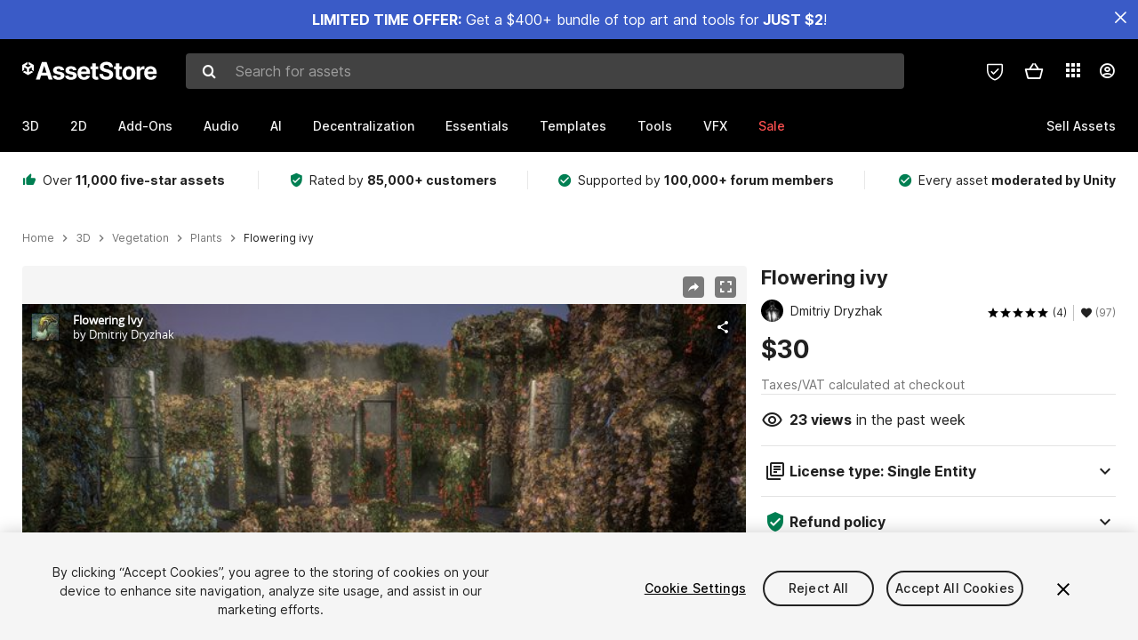

--- FILE ---
content_type: text/html; charset=utf-8
request_url: https://assetstore.unity.com/packages/3d/vegetation/plants/flowering-ivy-183152
body_size: 39149
content:
<!DOCTYPE html>
<html lang="en">
<head>
    <meta content="text/html;charset=utf-8" http-equiv="Content-Type"/>
    <meta https-equiv="content-language" content="en">
    
        <meta content="width=device-width, initial-scale=1.0, maximum-scale=1.0, user-scalable=no" name="viewport"/>
    
    
    <meta http-equiv="X-UA-Compatible" content="IE=edge,chrome=1"/>
    <meta name="renderer" content="webkit"/>
    <title>Flowering ivy | 3D Plants | Unity Asset Store</title>
    <meta name="keywords" content="Flowering ivy,3D/Vegetation/Plants"/>
    <meta name="description" content="Elevate your workflow with the Flowering ivy asset from Dmitriy Dryzhak. Find this &amp; other Plants options on the Unity Asset Store."/>

    <meta property="og:url" content="https://assetstore.unity.com/packages/3d/vegetation/plants/flowering-ivy-183152"/>
    <meta property="og:title" content="Flowering ivy | 3D Plants | Unity Asset Store"/>
    <meta property="og:image" content="https://assetstorev1-prd-cdn.unity3d.com/key-image/41dbb129-87bc-4408-9f51-c753651f616f.jpg?v=1"/>
    <meta property="og:description" content="Elevate your workflow with the Flowering ivy asset from Dmitriy Dryzhak. Find this &amp; other Plants options on the Unity Asset Store."/>
    <meta property="og:type" content="website"/>

    <meta name="twitter:card" content="summary_large_image">
    <meta name="twitter:site_name" content="Unity Asset Store"/>
    <meta name="twitter:title" content="Flowering ivy | 3D Plants | Unity Asset Store"/>
    <meta name="twitter:description" content="Elevate your workflow with the Flowering ivy asset from Dmitriy Dryzhak. Find this &amp; other Plants options on the Unity Asset Store."/>
    <meta name="twitter:image" content="https://assetstorev1-prd-cdn.unity3d.com/key-image/41dbb129-87bc-4408-9f51-c753651f616f.jpg?v=1"/>
    <meta property="twitter:site" content="@UnityAssetStore"/>

    <link rel="icon" type='image/x-icon' href='https://unity-assetstorev2-prd.storage.googleapis.com/cdn-origin/images/favicons/favicon.ico' />
    <link rel="apple-touch-icon" sizes="180x180" href="https://unity-assetstorev2-prd.storage.googleapis.com/cdn-origin/images/favicons/apple-touch-icon.png?v=1">

    <link rel="manifest" href="https://unity-assetstorev2-prd.storage.googleapis.com/cdn-origin/images/favicons/manifest.json?v=1">
    <link rel="mask-icon" href="https://unity-assetstorev2-prd.storage.googleapis.com/cdn-origin/images/favicons/favicon.svg?v=1">
    
        <link rel="canonical" href="https://assetstore.unity.com/packages/3d/vegetation/plants/flowering-ivy-183152">
        
        
        
    

    <link rel = "alternate" hreflang="en" href="https://assetstore.unity.com/packages/3d/vegetation/plants/flowering-ivy-183152">
    <link rel = "alternate" hreflang="zh" href="https://assetstore.unity.com/packages/3d/vegetation/plants/flowering-ivy-183152?locale=zh-CN">
    <link rel = "alternate" hreflang="ko" href="https://assetstore.unity.com/packages/3d/vegetation/plants/flowering-ivy-183152?locale=ko-KR">
    <link rel = "alternate" hreflang="ja" href="https://assetstore.unity.com/packages/3d/vegetation/plants/flowering-ivy-183152?locale=ja-JP">
    <link rel = "alternate" href="https://assetstore.unity.com/packages/3d/vegetation/plants/flowering-ivy-183152" hreflang="x-default">

    <meta name="apple-mobile-web-app-title" content="Unity Asset Store">
    <meta name="application-name" content="Unity Asset Store">
    <meta name="msapplication-config" content="https://unity-assetstorev2-prd.storage.googleapis.com/cdn-origin/images/favicons/browserconfig.xml?v=1">
    <meta name="theme-color" content="#ffffff">

    <meta name="google-site-verification" content="XlDlkGxLWCv86iUASAySCs0SIKFn0EWiLvxcIi-DppA">

    

    <script nonce="7TrJc682Yj0zMoKi" type="text/javascript" charset="utf-8" src="https://unity-assetstorev2-prd.storage.googleapis.com/cdn-origin/bower_components/moment-2.29.4/min/moment.min.js?v=2" defer crossorigin></script>
    

    <script nonce="7TrJc682Yj0zMoKi" type="text/javascript" charset="utf-8" src="https://unity-assetstorev2-prd.storage.googleapis.com/cdn-origin/bower_components/numbro-1.9.2/dist/numbro.min.js?v=2" defer crossorigin></script>
    

    

    
    
        
            <script type="application/ld+json">
                {
                    "@context": "https://schema.org/",
                    "@type": "Product",
                    "name": "Flowering ivy",
                    "image": ["//assetstorev1-prd-cdn.unity3d.com/key-image/61ea994e-e94c-4d6c-9442-cd97ffa21b5e.jpg"],
                    "description": "Elevate your workflow with the Flowering ivy asset from Dmitriy Dryzhak. Find this &amp; other Plants options on the Unity Asset Store.",
                    "brand": {
                        "@type": "Thing",
                        "name": "Dmitriy Dryzhak"
                    },
                    "review": [
                        {
                            "@type": "Review",
                            "reviewRating": {
                                "@type": "Rating",
                                "ratingValue": "5"
                            },
                            "name": "Beautiful",
                            "author": {
                                "@type": "Person",
                                "name": "clavinho"
                            },
                            "datePublished": "2025-02-07",
                            "reviewBody": "I got this on sale and really happy with the content. Using unity 6 URP. Very pretty and will work with any project that needs beautiful flora. I ended up using the Unity URP shader but there is a extensive list of available shaders for various versions of Unity that are easy to access and import."
                        }, 
                        {
                            "@type": "Review",
                            "reviewRating": {
                                "@type": "Rating",
                                "ratingValue": "5"
                            },
                            "name": "Excellent ivy decals for any surface",
                            "author": {
                                "@type": "Person",
                                "name": "Masloboev"
                            },
                            "datePublished": "2025-01-29",
                            "reviewBody": "This pack is a fantastic addition to any project that requires detailed ruins overgrown with lush, flowering ivy. I&#39;m using it alongside a temple from another pack by this author.  One of the key advantages of this pack is the variety of ivy models, making them versatile and suitable for different environments.  The diverse modular elements allow you to cover almost any surface with this vegetation."
                        }, 
                        {
                            "@type": "Review",
                            "reviewRating": {
                                "@type": "Rating",
                                "ratingValue": "5"
                            },
                            "name": "Quality models, plenty of variety",
                            "author": {
                                "@type": "Person",
                                "name": "billyfighter"
                            },
                            "datePublished": "2024-11-01",
                            "reviewBody": "These are perfect if you need some quality models and vines for your project. There&#39;s quite a bit of variety, and if you&#39;re worried about the almost 1 gb file size, I did make the textures smaller and didn&#39;t notice much quality loss. This pack has a few variations of leaves and several variations of flowers, it also comes with a few stone block demo objects as a bonus. Unfortunately there are no LODs set up."
                        }
                    ],
                    "aggregateRating": {
                        "@type": "AggregateRating",
                        "ratingValue": "5",
                        "reviewCount": "4",
                        "bestRating": "5",
                        "worstRating": "1"
                    },
                    "offers": {
                        "@type": "Offer",
                        "url": "https://assetstore.unity.com/packages/3d/vegetation/plants/flowering-ivy-183152",
                        "priceCurrency": "USD",
                        "price": "30.00",
                        "availability": "https://schema.org/InStock"
                    }
                }
            </script>
        
        
            <script type="application/ld+json">
                {
                    "@context": "https://schema.org",
                    "@type": "BreadcrumbList",
                    "itemListElement": [
                    {
                        "@type": "ListItem",
                        "position": 1,
                        "name": "Home",
                        "item": "http://assetstore.unity.com"
                    }, 
                    {
                        "@type": "ListItem",
                        "position": 2,
                        "name": "3D",
                        "item": "http://assetstore.unity.com/3d"
                    }, 
                    {
                        "@type": "ListItem",
                        "position": 3,
                        "name": "Vegetation",
                        "item": "http://assetstore.unity.com/3d/vegetation"
                    }, 
                    {
                        "@type": "ListItem",
                        "position": 4,
                        "name": "Plants",
                        "item": "http://assetstore.unity.com/3d/vegetation/plants"
                    }, 
                    {
                        "@type": "ListItem",
                        "position": 5,
                        "name": "Flowering ivy",
                        "item": "http://assetstore.unity.com/packages/3d/vegetation/plants/flowering-ivy-183152"
                    }
                ]
                }
            </script>
        
    

    <link rel="stylesheet" type="text/css" href="https://unity-assetstorev2-prd.storage.googleapis.com/cdn-origin/assets/as/app.css.3f45a1b653ef7b3b1b51.css" crossorigin><link rel="stylesheet" type="text/css" href="https://unity-assetstorev2-prd.storage.googleapis.com/cdn-origin/assets/as/commons.3f45a1b653ef7b3b1b51.css" crossorigin><link rel="stylesheet" type="text/css" href="https://unity-assetstorev2-prd.storage.googleapis.com/cdn-origin/assets/as/Product_ProductDetailController.3f45a1b653ef7b3b1b51.css" crossorigin><script nonce="7TrJc682Yj0zMoKi" type="text/javascript">window.webpack_public_path = "https://unity-assetstorev2-prd.storage.googleapis.com/cdn-origin/assets/as/";</script><script nonce="7TrJc682Yj0zMoKi" src="https://unity-assetstorev2-prd.storage.googleapis.com/cdn-origin/assets/as/commons.3f45a1b653ef7b3b1b51.en_US.i18n.js" type="text/javascript" defer crossorigin></script><script nonce="7TrJc682Yj0zMoKi" src="https://unity-assetstorev2-prd.storage.googleapis.com/cdn-origin/assets/as/Product_ProductDetailController.3f45a1b653ef7b3b1b51.en_US.i18n.js" type="text/javascript" defer crossorigin></script><script nonce="7TrJc682Yj0zMoKi" src="https://unity-assetstorev2-prd.storage.googleapis.com/cdn-origin/assets/as/browser_dll.10fcc6da1367e99ef2a2.bundle.js" type="text/javascript" defer crossorigin></script><script nonce="7TrJc682Yj0zMoKi" src="https://unity-assetstorev2-prd.storage.googleapis.com/cdn-origin/assets/as/app.css.3f45a1b653ef7b3b1b51.bundle.js" type="text/javascript" defer crossorigin></script><script nonce="7TrJc682Yj0zMoKi" src="https://unity-assetstorev2-prd.storage.googleapis.com/cdn-origin/assets/as/commons.3f45a1b653ef7b3b1b51.bundle.js" type="text/javascript" defer crossorigin></script><script nonce="7TrJc682Yj0zMoKi" src="https://unity-assetstorev2-prd.storage.googleapis.com/cdn-origin/assets/as/Product_ProductDetailController.3f45a1b653ef7b3b1b51.bundle.js" type="text/javascript" defer crossorigin></script>

    <script nonce="7TrJc682Yj0zMoKi" type="text/javascript" charset="utf-8" defer>
        window.dataLayer = window.dataLayer || [];
        const GlobalData = {
            event: 'dataLayer-initialized',
            user: {
                user_unity_id: undefined,
                user_logged_in: 'no',
                user_org_id: undefined,
                user_email_domain: undefined,
                user_is_new_customer: ''
            },
            environment: {
                environment_locale: 'en_US',
                environment_currency: 'USD',
                environment_country: 'US'
            },
        }

        
        
        

        
        window.dataLayer.push(GlobalData);

        
    </script>
    <!-- OneTrust Cookies Consent Notice start -->
    <script nonce="7TrJc682Yj0zMoKi" src="https://cdn.cookielaw.org/scripttemplates/otSDKStub.js" data-domain-script="a9f5fcb3-4c7f-4bb7-93bf-7607ffbdabe0" charset="UTF-8" data-dLayer-ignore="true" data-document-language="true"></script>
    <script nonce="7TrJc682Yj0zMoKi" >function OptanonWrapper(){}</script>
    <style id="onetrust-custom-style" media="all">
        #ot-sdk-btn-floating {
            display: none !important;
        }
    </style>
    <!-- OneTrust Cookies Consent Notice end -->
    
        <!-- Google Tag Manager -->
        <script nonce="7TrJc682Yj0zMoKi">(function(w,d,s,l,i){w[l]=w[l]||[];w[l].push({'gtm.start':
        new Date().getTime(),event:'gtm.js'});var f=d.getElementsByTagName(s)[0],
        j=d.createElement(s),dl=l!='dataLayer'?'&l='+l:'';j.async=true;j.src=
        'https://www.googletagmanager.com/gtm.js?id='+i+dl;f.parentNode.insertBefore(j,f);
        })(window,document,'script','dataLayer','GTM-5V25JL6');</script>
        <!-- End Google Tag Manager -->
    

    <script nonce="7TrJc682Yj0zMoKi" type="text/javascript" charset="utf-8" defer>
        // Init service worker
        if ('serviceWorker' in navigator) {
          // Register a service worker hosted at the root of the
          // site using a more restrictive scope.
          var swName = 'sw-main.js';
          if ("US" === 'CN') {
            swName = 'sw-china.js';
          }

          window.addEventListener('load', function() {
              navigator.serviceWorker.register('/public/assets/as/' + swName, {scope: '/'}).then(function(registration) {
                console.log('Service worker registration ' + swName + ' succeeded:', registration.scope);
              }).catch(function(error) {
                console.log('Service worker registration failed:', error);
              });
          });
        } else {
          console.log('Service worker not supported.');
        }
    </script>

    

</head>

<body onDragStart="return false"  style="">
    <!-- Login/Logout Passively -->
    
    <iframe id='rpiframe' name='rpiframe' src="https://assetstore.unity.com/public/pages/auth/rpiframe.html#client_id=asset_store_v2&amp;session_state=" width="0" height="0" border="0" style="width: 0;height: 0; border: none; display: none;"></iframe>
    <iframe id='opiframe' name='opiframe' src="https://api.unity.com/static/oauth2/opiframe.html" width="0" height="0" border="0" style="width: 0; height: 0; border: none; display: none;"></iframe>
    

    <script nonce="7TrJc682Yj0zMoKi" type="text/javascript">
        var disableAutoLogin = false;
        function getCookie(a){a+="=";for(var d=document.cookie.split(";"),b=0;b<d.length;b++){var c=d[b].trim();if(0==c.indexOf(a))return c.substring(a.length,c.length)}return""};
        function receiveMessage(e) {
            if (disableAutoLogin) {
                return;
            }
            switch (e.data) {
              case "sessionLoggedIn":
                window.location = "/auth/login?redirect_to=%2Fpackages%2F3d%2Fvegetation%2Fplants%2Fflowering-ivy-183152";
                break;
              case "sessionLoggedOut":
                window.location = "/auth/logout?redirect_to=%2Fpackages%2F3d%2Fvegetation%2Fplants%2Fflowering-ivy-183152&_csrf=" + getCookie("_csrf");
                break;
              case "disableAutoLogin":
                disableAutoLogin = true;
                break;
            }
        }
        if (window.addEventListener) {
            window.addEventListener('message', receiveMessage);
        } else {
            window.attachEvent('onmessage', receiveMessage);
        }
    </script>
    <!-- End of Login/Logout Passively -->

    
    <div id="Product/ProductDetailController"><div class="QLHIx" data-reactroot="" data-reactid="1" data-react-checksum="-1014719286"><div class="_3Xq4g" data-reactid="2"><div class="_2dqvT" data-reactid="3"><div class="_14LIz v3" data-reactid="4"><div class="_1RD5-" data-reactid="5"><div class="_1jSYr banner" data-reactid="6"><div data-reactid="7"><a href="https://assetstore.unity.com/mega-bundles/quick-start" class="_2JJ1T site-wide-banner" data-reactid="8"></a><button aria-label="Close Announcement Bar" class="ifont ifont-close Itu84" data-reactid="9"></button></div></div><div class="_272DD" data-reactid="10"><a href="#main" class="_3FTyh r-qxG" aria-label="Skip to main content" data-reactid="11">Skip to main content</a><div class="_3Gzr1" data-reactid="12"><div class="_1YQn0 _2gTpe _2iSL3" data-reactid="13"><div class="_2IAtk" data-reactid="14"><a href="/" style="display:flex;height:32px;width:152px;" data-reactid="15"><img src="https://unity-assetstorev2-prd.storage.googleapis.com/cdn-origin/assets/as/views/common/components/Logo/src/unity-assetstore-logo-2024.efb282090038049ebe0f4b442a7817bc.svg" style="display:flex;height:32px;width:152px;" alt="Unity logo" data-reactid="16"/></a></div><div class="_1YQn0 _2x_3Z" data-reactid="17"><div class="_3uZvM" data-reactid="18"><div id="search-status" role="status" aria-live="assertive" aria-atomic="true" aria-relevant="additions text" class="sr-only" data-reactid="19"></div><div class="_3KrgM" data-reactid="20"><form action="" class="_1h8NA" data-reactid="21"><div class="DkwVu" data-reactid="22"><label class="_1sWP3" for="search-bar-input" data-reactid="23">Search for assets</label><input type="text" data-test="search-bar-input" id="search-bar-input" class="_3_gZI" value="" placeholder="Search for assets" role="combobox" aria-autocomplete="list" aria-controls="search-suggestion-list" aria-expanded="false" data-reactid="24"/><div class="ifont ifont-search _2GQj8" data-reactid="25"></div></div><span class="_2u4ro" data-reactid="26">Cancel</span></form></div><div class="_1y2OO _1eLhQ" data-test="search-bar-suggestions" data-reactid="27"><span data-reactid="28"></span></div></div></div><div class="_1WhbM" data-reactid="29"><div class="_3REwT" data-reactid="30"><div class="_12bQu" data-reactid="31"><div class="_3a-zh" data-reactid="32"><div class="wWQpa" data-reactid="33"><div class="_1P3NW _3tY8- _1yYrm" data-reactid="34"><div class="_2o4jV" data-reactid="35">Privacy Preferences</div></div><div class="_2mFYO" data-reactid="36"><button class="_3eXsS" aria-label="Privacy Preferences" data-reactid="37"><img class="PT0He" src="https://unity-assetstorev2-prd.storage.googleapis.com/cdn-origin/assets/as/styles/i/as/svgicons/shield-check.01a8f1edb1832c428add5fd7fac61485.svg" alt="Security" data-reactid="38"/></button></div></div></div><div class="_2tR4K wrapper-cartMini" id="header-menu-icon-cartMini" data-reactid="39"><div class="wWQpa" data-reactid="40"><div class="_1P3NW _3tY8- _2lElK" data-reactid="41"><div class="_2o4jV" data-reactid="42">Cart</div></div><button aria-label="Cart" class="_3-jib cartMini right-nav-element" role="button" data-reactid="43"><div class="kvXTJ cartMini ifont ifont-header-cartV2" data-reactid="44"></div></button></div></div><!-- react-empty: 45 --></div><div class="_2TB6l" data-reactid="46"><div class="wWQpa" data-reactid="47"><div class="_1P3NW _3tY8- _35Gpt" data-reactid="48"><div class="_2o4jV" data-reactid="49">Applications</div></div><div class="rZb4a" id="app-switcher-action" data-reactid="50"><button class="_3ruFB ifont ifont-icons-app-switcher right-nav-element" aria-controls="app-switcher-panel" aria-expanded="false" aria-haspopup="true" aria-label="Applications" id="app-switcher-trigger" data-reactid="51"></button></div></div><span id="app-switcher-panel" hidden="" role="menu" aria-labelledby="app-switcher-trigger" data-reactid="52"></span></div><div class="_1H_TU" data-reactid="53"><button class="button right-nav-element" data-test="avatar" aria-controls="user-menu-panel" aria-expanded="false" aria-haspopup="true" aria-label="User menu " id="user-menu-trigger" data-reactid="54"><div class="_3zLj8" data-reactid="55"><div class="QVMvL _1CaU_" data-reactid="56"><div class="ifont ifont-icons-accountV2 _2aZkK" data-reactid="57"></div></div></div></button><span id="user-menu-panel" hidden="" role="menu" aria-labelledby="user-menu-trigger" data-reactid="58"></span></div></div></div></div></div><!-- react-empty: 59 --><div class="_19tk1" data-test="navigation-items-container" data-reactid="60"><div class="_1YQn0" data-reactid="61"><div class="_1hC9u" data-reactid="62"><div class="_38QbF" data-reactid="63"><div class="_35wgC" data-reactid="64"><div class="HojNE" data-reactid="65"><button id="3d-main-nav-button" class="dF4_e main-nav-element _3OFKb" data-reactid="66">3D</button><button id="3d-main-nav-button-toggle" class="_36nKi" aria-label="Open 3D sub navigation" data-reactid="67"><div class="arrow-icon ifont ifont-icon-arrow-down" data-reactid="68"></div></button></div><div class="HojNE" data-reactid="69"><button id="2d-main-nav-button" class="dF4_e main-nav-element _3OFKb" data-reactid="70">2D</button><button id="2d-main-nav-button-toggle" class="_36nKi" aria-label="Open 2D sub navigation" data-reactid="71"><div class="arrow-icon ifont ifont-icon-arrow-down" data-reactid="72"></div></button></div><div class="HojNE" data-reactid="73"><button id="add-ons-main-nav-button" class="dF4_e main-nav-element _3OFKb" data-reactid="74">Add-Ons</button><button id="add-ons-main-nav-button-toggle" class="_36nKi" aria-label="Open Add-Ons sub navigation" data-reactid="75"><div class="arrow-icon ifont ifont-icon-arrow-down" data-reactid="76"></div></button></div><div class="HojNE" data-reactid="77"><button id="audio-main-nav-button" class="dF4_e main-nav-element _3OFKb" data-reactid="78">Audio</button><button id="audio-main-nav-button-toggle" class="_36nKi" aria-label="Open Audio sub navigation" data-reactid="79"><div class="arrow-icon ifont ifont-icon-arrow-down" data-reactid="80"></div></button></div><div class="HojNE" data-reactid="81"><button id="ai-main-nav-button" class="dF4_e main-nav-element _3OFKb" data-reactid="82">AI</button><button id="ai-main-nav-button-toggle" class="_36nKi" aria-label="Open AI sub navigation" data-reactid="83"><div class="arrow-icon ifont ifont-icon-arrow-down" data-reactid="84"></div></button></div><div class="HojNE" data-reactid="85"><button id="decentralization-main-nav-button" class="dF4_e main-nav-element _3OFKb" data-reactid="86">Decentralization</button><button id="decentralization-main-nav-button-toggle" class="_36nKi" aria-label="Open Decentralization sub navigation" data-reactid="87"><div class="arrow-icon ifont ifont-icon-arrow-down" data-reactid="88"></div></button></div><div class="HojNE" data-reactid="89"><button id="essentials-main-nav-button" class="dF4_e main-nav-element _3OFKb" data-reactid="90">Essentials</button><button id="essentials-main-nav-button-toggle" class="_36nKi" aria-label="Open Essentials sub navigation" data-reactid="91"><div class="arrow-icon ifont ifont-icon-arrow-down" data-reactid="92"></div></button></div><div class="HojNE" data-reactid="93"><button id="templates-main-nav-button" class="dF4_e main-nav-element _3OFKb" data-reactid="94">Templates</button><button id="templates-main-nav-button-toggle" class="_36nKi" aria-label="Open Templates sub navigation" data-reactid="95"><div class="arrow-icon ifont ifont-icon-arrow-down" data-reactid="96"></div></button></div><div class="HojNE" data-reactid="97"><button id="tools-main-nav-button" class="dF4_e main-nav-element _3OFKb" data-reactid="98">Tools</button><button id="tools-main-nav-button-toggle" class="_36nKi" aria-label="Open Tools sub navigation" data-reactid="99"><div class="arrow-icon ifont ifont-icon-arrow-down" data-reactid="100"></div></button></div><div class="HojNE" data-reactid="101"><button id="vfx-main-nav-button" class="dF4_e main-nav-element _3OFKb" data-reactid="102">VFX</button><button id="vfx-main-nav-button-toggle" class="_36nKi" aria-label="Open VFX sub navigation" data-reactid="103"><div class="arrow-icon ifont ifont-icon-arrow-down" data-reactid="104"></div></button></div><div class="dF4_e main-nav-element _2L09m" style="color:#ff5050;" data-reactid="105"><!-- react-text: 106 -->Sale<!-- /react-text --><button id="sale-main-nav-button-toggle" class="_36nKi sale-nav-element-toggle" aria-label="Open Sale sub navigation" data-reactid="107"><div class="arrow-icon ifont ifont-icon-arrow-down" data-reactid="108"></div></button><div class="_317tO" style="display:none;" data-reactid="109"><a class="_2KB4B sub-nav-element" href="/mega-bundles/quick-start" data-reactid="110">Quick Start Bundle</a><a class="_2KB4B sub-nav-element" href="/publisher-sale" data-reactid="111">Publisher of the Week</a><a class="_2KB4B sub-nav-element" href="/?new_sale=true&amp;orderBy=1" data-reactid="112">New release discounts</a></div></div><div class="dF4_e publisher-nav-element _3gSpv" data-reactid="113"><!-- react-text: 114 -->Sell Assets<!-- /react-text --><button id="publisher-main-nav-button-toggle" class="_36nKi idaCn" aria-label="Open Sell Assets sub navigation" data-reactid="115"><div class="arrow-icon ifont ifont-icon-arrow-down" data-reactid="116"></div></button></div></div></div></div></div></div></div></div></div><!-- react-empty: 117 --><div class="_1elDe _1YqM- dark" data-reactid="118"><div id="main-layout-scroller" class="_3Sq-B auto" style="margin-right:-50px;padding-right:50px;" data-reactid="119"><div class="_17DJ_ _3nwGa" style="margin-top:125px;" data-reactid="120"><div class="_2e1KM -Xmiy" data-reactid="121"><div class="_2N-D5" data-reactid="122"><div class="_17EkZ" data-reactid="123"><div class="_3vLCm" data-reactid="124"><div class="ifont ifont-thumb-up-alt _1j69K" data-reactid="125"></div><p data-reactid="126">Over <span>11,000 five-star assets</span></p></div><div class="_3vLCm" data-reactid="127"><div class="ifont ifont-verified-user _1j69K" data-reactid="128"></div><p data-reactid="129">Rated by <span>85,000+ customers</span></p></div><div class="_3vLCm" data-reactid="130"><div class="ifont ifont-check-circle _1j69K" data-reactid="131"></div><p data-reactid="132">Supported by <span>100,000+ forum members</span></p></div><div class="_3vLCm" data-reactid="133"><div class="ifont ifont-check-circle _1j69K" data-reactid="134"></div><p data-reactid="135">Every asset <span>moderated by Unity</span></p></div></div></div><main id="main" data-reactid="136"><div data-reactid="137"><div data-reactid="138"><div class="y0emW " style="padding:0px;" data-reactid="139"><nav class="OMTxQ dark" aria-label="Breadcrumb" role="navigation" data-reactid="140"><ol role="list" data-reactid="141"><li data-reactid="142"><a class="zJTLn" href="/" aria-label="Home" data-reactid="143">Home</a></li><li data-reactid="144"><div class="ifont ifont-chevron-right _37rco" aria-hidden="true" role="presentation" data-reactid="145"></div></li><li data-reactid="146"><a class="zJTLn breadcrumb-nav-element" href="/3d" role="listitem" aria-label="3D" data-reactid="147">3D</a></li><li data-reactid="148"><div class="ifont ifont-chevron-right _37rco" aria-hidden="true" role="presentation" data-reactid="149"></div></li><li data-reactid="150"><a class="zJTLn breadcrumb-nav-element" href="/3d/vegetation" role="listitem" aria-label="Vegetation" data-reactid="151">Vegetation</a></li><li data-reactid="152"><div class="ifont ifont-chevron-right _37rco" aria-hidden="true" role="presentation" data-reactid="153"></div></li><li data-reactid="154"><a class="zJTLn breadcrumb-nav-element" href="/3d/vegetation/plants" role="listitem" aria-label="Plants" data-reactid="155">Plants</a></li><li data-reactid="156"><div class="ifont ifont-chevron-right _37rco" aria-hidden="true" role="presentation" data-reactid="157"></div></li><li data-reactid="158"><div class="_2zuT2 breadcrumb-text" aria-current="page" role="listitem" data-reactid="159">Flowering ivy</div></li></ol></nav><!-- react-empty: 160 --><div class="_1Ngd4 " data-reactid="161"><div class=" _3IVDU _1g7Aa _2gOgE _2pY0P wnn-Y" data-reactid="162"><div class="_25Ksj" data-reactid="163"><div class="_3VuGa _28f9f" role="region" aria-roledescription="carousel" aria-label="Flowering ivy image gallery" data-reactid="164"><div class="_3hIWG" tabindex="0" data-reactid="165"><button aria-label="Share" class="_2oOZ-" data-reactid="166"><div class="_12ckl ifont ifont-pdpshare" data-reactid="167"></div></button><button aria-label="Fullscreen" class="_33YTQ" data-reactid="168"><div class="IZ5ES ifont ifont-fullscreen" data-reactid="169"></div></button><div data-reactid="170"><div aria-live="assertive" aria-atomic="true" class="sr-only" data-reactid="171">Active slide: 1 of 18</div><div id="gallery-slide-active" role="group" aria-roledescription="slide" aria-label="Active slide: 1 of 18" aria-current="true" aria-hidden="false" class="zYbh4" data-reactid="172"><div class="_35r8H" data-reactid="173"><div class="_3DiyQ" data-reactid="174"><iframe allowfullscreen="" class="_1vFNZ" src="https://sketchfab.com/models/4b76867a6f094f97b1981eeb9f8fb1b7/embed?autostart=1&amp;ui_stop=0&amp;ui_inspector_open=1" title="Video 1 of 18" aria-label="Video 1 of 18" tabindex="0" role="region" data-reactid="175"></iframe></div></div><div class="_3FwS4" data-reactid="176"><div class="_2lVsv" data-reactid="177"><!-- react-text: 178 -->1<!-- /react-text --><!-- react-text: 179 -->/<!-- /react-text --><!-- react-text: 180 -->18<!-- /react-text --></div></div><!-- react-text: 181 --><!-- /react-text --></div></div><button class="_3rJov" aria-label="Next slide" aria-controls="gallery-viewer" type="button" data-reactid="182"><div class="_23uwk ifont ifont-gallery-chevron-right" aria-hidden="true" data-reactid="183"></div></button></div><div class="strip-wrapper" data-reactid="184"><div class="_1x30d" data-reactid="185"><div class="antpl" data-reactid="186"><div id="thumbnail-group-1-page" class="_1IbKK" role="tabpanel" aria-roledescription="carousel" aria-label="Image carousel" data-reactid="187"><div class="_16rEX" style="left:0;" data-reactid="188"><button class="_10GvD" aria-hidden="false" aria-current="true" aria-label="Video thumbnail, 1 of 18" data-reactid="189"><div class="nEbt6 sketchfab cUTBd" style="background-image:url(&quot;//assetstorev1-prd-cdn.unity3d.com/package-screenshot/e9db4890-b381-419b-91a3-ef57cc41ef7d_thumb.png&quot;);" data-reactid="190"><div class="_1aX9m ifont ifont-media-play" aria-hidden="true" data-reactid="191"></div></div></button><button class="_10GvD" aria-hidden="true" aria-label="Image thumbnail, 2 of 18" data-reactid="192"><div class="fynWi" data-reactid="193"></div><div class="nEbt6 screenshot" style="background-image:url(&quot;//assetstorev1-prd-cdn.unity3d.com/key-image/61ea994e-e94c-4d6c-9442-cd97ffa21b5e.jpg&quot;);" data-reactid="194"></div></button><button class="_10GvD" aria-hidden="true" aria-label="Image thumbnail, 3 of 18" data-reactid="195"><div class="fynWi" data-reactid="196"></div><div class="nEbt6 screenshot" style="background-image:url(&quot;//assetstorev1-prd-cdn.unity3d.com/package-screenshot/d5f8afd0-e8e7-4a14-97fa-5048d1a7bcf9_thumb.jpg&quot;);" data-reactid="197"></div></button><button class="_10GvD" aria-hidden="true" aria-label="Image thumbnail, 4 of 18" data-reactid="198"><div class="fynWi" data-reactid="199"></div><div class="nEbt6 screenshot" style="background-image:url(&quot;//assetstorev1-prd-cdn.unity3d.com/package-screenshot/0ea86c0e-e80a-457a-a4f1-cc05195197ce_thumb.jpg&quot;);" data-reactid="200"></div></button><button class="_10GvD" aria-hidden="true" aria-label="Image thumbnail, 5 of 18" data-reactid="201"><div class="fynWi" data-reactid="202"></div><div class="nEbt6 screenshot" style="background-image:url(&quot;//assetstorev1-prd-cdn.unity3d.com/package-screenshot/2b25f123-4002-40b9-a73e-e65c2ee91478_thumb.jpg&quot;);" data-reactid="203"></div></button><button class="_10GvD" aria-hidden="true" aria-label="Image thumbnail, 6 of 18" data-reactid="204"><div class="fynWi" data-reactid="205"></div><div class="nEbt6 screenshot" style="background-image:url(&quot;//assetstorev1-prd-cdn.unity3d.com/package-screenshot/5f17a903-cf7a-4dc1-bde0-f9b65297d2fd_thumb.jpg&quot;);" data-reactid="206"></div></button><button class="_10GvD" aria-hidden="true" aria-label="Image thumbnail, 7 of 18" data-reactid="207"><div class="fynWi" data-reactid="208"></div><div class="nEbt6 screenshot" style="background-image:url(&quot;//assetstorev1-prd-cdn.unity3d.com/package-screenshot/0451c966-ffe2-483b-9a5d-c6c1c6a9078d_thumb.jpg&quot;);" data-reactid="209"></div></button><button class="_10GvD" aria-hidden="true" aria-label="Image thumbnail, 8 of 18" data-reactid="210"><div class="fynWi" data-reactid="211"></div><div class="nEbt6 screenshot" style="background-image:url(&quot;//assetstorev1-prd-cdn.unity3d.com/package-screenshot/e18f2415-8c02-448f-85a3-160e6bb079f1_thumb.jpg&quot;);" data-reactid="212"></div></button><button class="_10GvD" aria-hidden="true" aria-label="Image thumbnail, 9 of 18" data-reactid="213"><div class="fynWi" data-reactid="214"></div><div class="nEbt6 screenshot" style="background-image:url(&quot;//assetstorev1-prd-cdn.unity3d.com/package-screenshot/0e63096c-70e5-4d12-842b-80d142a31197_thumb.jpg&quot;);" data-reactid="215"></div></button><button class="_10GvD" aria-hidden="true" aria-label="Image thumbnail, 10 of 18" data-reactid="216"><div class="fynWi" data-reactid="217"></div><div class="nEbt6 screenshot" style="background-image:url(&quot;//assetstorev1-prd-cdn.unity3d.com/package-screenshot/1c542917-f6af-41ad-bde2-0050d3528aa4_thumb.jpg&quot;);" data-reactid="218"></div></button><button class="_10GvD" aria-hidden="true" aria-label="Image thumbnail, 11 of 18" data-reactid="219"><div class="fynWi" data-reactid="220"></div><div style="height:100%;width:106px;background-color:black;display:flex;justify-content:center;align-items:center;" data-reactid="221"><img style="width:100px;height:100px;margin-left:45px;" alt="loading" src="https://unity-assetstorev2-prd.storage.googleapis.com/cdn-origin/assets/as/styles/i/as/svgicons/loading.13ed72786e8cd08990277a2a98c59bea.svg" data-reactid="222"/></div></button><button class="_10GvD" aria-hidden="true" aria-label="Image thumbnail, 12 of 18" data-reactid="223"><div class="fynWi" data-reactid="224"></div><div style="height:100%;width:106px;background-color:black;display:flex;justify-content:center;align-items:center;" data-reactid="225"><img style="width:100px;height:100px;margin-left:45px;" alt="loading" src="https://unity-assetstorev2-prd.storage.googleapis.com/cdn-origin/assets/as/styles/i/as/svgicons/loading.13ed72786e8cd08990277a2a98c59bea.svg" data-reactid="226"/></div></button><button class="_10GvD" aria-hidden="true" aria-label="Image thumbnail, 13 of 18" data-reactid="227"><div class="fynWi" data-reactid="228"></div><div style="height:100%;width:106px;background-color:black;display:flex;justify-content:center;align-items:center;" data-reactid="229"><img style="width:100px;height:100px;margin-left:45px;" alt="loading" src="https://unity-assetstorev2-prd.storage.googleapis.com/cdn-origin/assets/as/styles/i/as/svgicons/loading.13ed72786e8cd08990277a2a98c59bea.svg" data-reactid="230"/></div></button><button class="_10GvD" aria-hidden="true" aria-label="Image thumbnail, 14 of 18" data-reactid="231"><div class="fynWi" data-reactid="232"></div><div style="height:100%;width:106px;background-color:black;display:flex;justify-content:center;align-items:center;" data-reactid="233"><img style="width:100px;height:100px;margin-left:45px;" alt="loading" src="https://unity-assetstorev2-prd.storage.googleapis.com/cdn-origin/assets/as/styles/i/as/svgicons/loading.13ed72786e8cd08990277a2a98c59bea.svg" data-reactid="234"/></div></button><button class="_10GvD" aria-hidden="true" aria-label="Image thumbnail, 15 of 18" data-reactid="235"><div class="fynWi" data-reactid="236"></div><div style="height:100%;width:106px;background-color:black;display:flex;justify-content:center;align-items:center;" data-reactid="237"><img style="width:100px;height:100px;margin-left:45px;" alt="loading" src="https://unity-assetstorev2-prd.storage.googleapis.com/cdn-origin/assets/as/styles/i/as/svgicons/loading.13ed72786e8cd08990277a2a98c59bea.svg" data-reactid="238"/></div></button><button class="_10GvD" aria-hidden="true" aria-label="Image thumbnail, 16 of 18" data-reactid="239"><div class="fynWi" data-reactid="240"></div><div style="height:100%;width:106px;background-color:black;display:flex;justify-content:center;align-items:center;" data-reactid="241"><img style="width:100px;height:100px;margin-left:45px;" alt="loading" src="https://unity-assetstorev2-prd.storage.googleapis.com/cdn-origin/assets/as/styles/i/as/svgicons/loading.13ed72786e8cd08990277a2a98c59bea.svg" data-reactid="242"/></div></button><button class="_10GvD" aria-hidden="true" aria-label="Image thumbnail, 17 of 18" data-reactid="243"><div class="fynWi" data-reactid="244"></div><div style="height:100%;width:106px;background-color:black;display:flex;justify-content:center;align-items:center;" data-reactid="245"><img style="width:100px;height:100px;margin-left:45px;" alt="loading" src="https://unity-assetstorev2-prd.storage.googleapis.com/cdn-origin/assets/as/styles/i/as/svgicons/loading.13ed72786e8cd08990277a2a98c59bea.svg" data-reactid="246"/></div></button><button class="_10GvD" aria-hidden="true" aria-label="Image thumbnail, 18 of 18" data-reactid="247"><div class="fynWi" data-reactid="248"></div><div style="height:100%;width:106px;background-color:black;display:flex;justify-content:center;align-items:center;" data-reactid="249"><img style="width:100px;height:100px;margin-left:45px;" alt="loading" src="https://unity-assetstorev2-prd.storage.googleapis.com/cdn-origin/assets/as/styles/i/as/svgicons/loading.13ed72786e8cd08990277a2a98c59bea.svg" data-reactid="250"/></div></button></div></div></div><div class="NtVud" data-reactid="251"><button class="XXqUO wYIww" aria-label="Previous slide" aria-controls="thumbnail-group-1-page" type="button" data-reactid="252"><div class="_23uwk ifont ifont-gallery-arrow-left" aria-hidden="true" data-reactid="253"></div></button><div class="RtNXe" role="tablist" aria-label="Thumbnail navigation" data-reactid="254"><button role="tab" aria-selected="true" aria-controls="thumbnail-group-1-page" id="gallery-tab-0" class="_3la0K cUTBd" aria-label="thumbnail" aria-current="true" data-reactid="255"></button><button role="tab" aria-selected="false" aria-controls="thumbnail-group-2-page" id="gallery-tab-1" class="_3la0K" aria-label="thumbnail" data-reactid="256"></button></div><button class="XXqUO B_fRF fbzVK" aria-label="Next slide" aria-controls="thumbnail-group-1-page" type="button" data-reactid="257"><div class="_23uwk ifont ifont-gallery-arrow-right" aria-hidden="true" data-reactid="258"></div></button></div></div></div></div></div><div class="_3NmBa VLu4K" role="tablist" aria-orientation="horizontal" aria-label="Product Information Tabs" data-reactid="259"><button id="description" role="tab" aria-selected="true" aria-controls="description-panel" tabindex="0" class="_2JwHn _1mh4w" data-reactid="260"><span data-reactid="261"><!-- react-text: 262 -->Overview<!-- /react-text --></span></button><button id="content" role="tab" aria-selected="false" aria-controls="content-panel" tabindex="-1" class="_2JwHn" data-reactid="263"><span data-reactid="264"><!-- react-text: 265 -->Package Content<!-- /react-text --></span></button><button id="releases" role="tab" aria-selected="false" aria-controls="releases-panel" tabindex="-1" class="_2JwHn" data-reactid="266"><span data-reactid="267"><!-- react-text: 268 -->Releases<!-- /react-text --></span></button><button id="reviews" role="tab" aria-selected="false" aria-controls="reviews-panel" tabindex="-1" class="_2JwHn" data-reactid="269"><span data-reactid="270"><!-- react-text: 271 -->Reviews<!-- /react-text --></span></button><button id="publisher" role="tab" aria-selected="false" aria-controls="publisher-panel" tabindex="-1" class="_2JwHn" data-reactid="272"><span data-reactid="273"><!-- react-text: 274 -->Publisher info<!-- /react-text --></span></button><button id="asset_quality" role="tab" aria-selected="false" aria-controls="asset_quality-panel" tabindex="-1" class="_2JwHn" data-reactid="275"><span data-reactid="276"><i class="ifont ifont-check-badge _1Vs64" data-reactid="277"></i><!-- react-text: 278 -->Asset Quality<!-- /react-text --></span></button></div><div class="_3MR2i pc" data-reactid="279"><div role="tabpanel" id="description-panel" aria-labelledby="description" tabindex="0" data-reactid="280"><div class="_1_3uP _1rkJa" data-reactid="281"></div></div><div role="tabpanel" id="content-panel" aria-labelledby="content" hidden="" tabindex="0" data-reactid="282"></div><div role="tabpanel" id="releases-panel" aria-labelledby="releases" hidden="" tabindex="0" data-reactid="283"></div><div role="tabpanel" id="reviews-panel" aria-labelledby="reviews" hidden="" tabindex="0" data-reactid="284"></div><div role="tabpanel" id="publisher-panel" aria-labelledby="publisher" hidden="" tabindex="0" data-reactid="285"></div><div role="tabpanel" id="asset_quality-panel" aria-labelledby="asset_quality" hidden="" tabindex="0" data-reactid="286"></div><div class="_29_iB" data-reactid="287"><button class="_4Ln7f" data-reactid="288"><!-- react-text: 289 -->Report this asset<!-- /react-text --><div class="ifont ifont-flag _1vUrY" data-reactid="290"></div></button></div></div></div><div class=" _3ZV2G m3_2T _9EVz3 _2CNUL wnn-Y" data-reactid="291"><div class="_2-4Q8" data-reactid="292"><h1 class="cfm2v" data-reactid="293">Flowering ivy</h1><div class="_35I9i" data-reactid="294"><div class="_1zdTc" data-reactid="295"><a class="_86oP7" href="/publishers/10181" target="_self" rel="noopener noreferrer" data-reactid="296"><div class="_3efaG" style="background-image:none;" data-reactid="297"><div class="_2saTU" data-reactid="298">DD</div></div><div class="U9Sw1" data-reactid="299">Dmitriy Dryzhak</div></a></div><div class="_2u5LA" data-reactid="300"><div class="_2_XAG" data-reactid="301"><div class="_3SaEc _31fUb default" data-rating="5" data-count="4" aria-label="Rated 5 stars out of 5 stars (4 user ratings)" data-reactid="302"><div role="img" aria-hidden="true" class="_3IZbW ifont ifont-star upF-u" data-reactid="303"></div><div role="img" aria-hidden="true" class="_3IZbW ifont ifont-star upF-u" data-reactid="304"></div><div role="img" aria-hidden="true" class="_3IZbW ifont ifont-star upF-u" data-reactid="305"></div><div role="img" aria-hidden="true" class="_3IZbW ifont ifont-star upF-u" data-reactid="306"></div><div role="img" aria-hidden="true" class="_3IZbW ifont ifont-star upF-u" data-reactid="307"></div><div aria-hidden="true" class="NoXio" data-reactid="308">(4)</div></div></div><div class="wWQpa" data-reactid="309"><div class="_2G7g_ _1P3NW _3tY8-" data-reactid="310"><div class="cLbTA" style="width:150px;" data-reactid="311">97 users have favourite this asset</div></div><div class="_3EMPt" data-reactid="312"><div class="ifont ifont-favorite drc67" data-reactid="313"></div><div data-reactid="314">(97)</div></div></div></div></div><div class="_3cZr3" data-reactid="315"><div data-test="product-detail-price-label" class="_1nBli" data-reactid="316"><div class="VBYzD _2dJNG _7RsKS" data-reactid="317"><div class="_3Yjml" data-reactid="318"><div class="mErEH _223RA" data-reactid="319">$30</div></div></div></div><div class="_1SzFv" data-reactid="320"><!-- react-text: 321 -->Taxes/VAT calculated at checkout<!-- /react-text --></div><div class="_3lKf4" style="border-top:solid 1px var(--color-collapse-border);margin-top:1rem;" data-reactid="322"><h2 class="_32O8H _2NQ0d" data-reactid="323"><button id="collapse-header-license" class="z0ew7 _3-Uzo" aria-expanded="false" aria-controls="collapse-panel-license" type="button" data-reactid="324"><div class="_3YdFL" data-reactid="325"><div style="color:var(--color-font-light);width:2rem;" class="" data-reactid="326"><div class="ifont ifont-license-icon" style="font-size:1.5rem;" data-reactid="327"></div></div><h2 class="_3zYqZ" data-reactid="328"><strong data-reactid="329">License type: Single Entity</strong></h2></div><i class="_2NQ0d ifont ifont-icon-arrow-up _2NQ0d" style="transform:rotate(180deg);" data-test="collapse-arrow-icon-license" data-reactid="330"></i></button></h2><div id="collapse-panel-license" role="region" aria-labelledby="collapse-header-license" class="_1RlcV _2NQ0d" style="height:0;overflow:hidden;opacity:0;" aria-hidden="true" data-reactid="331"><div class="_2XtgH" data-reactid="332"><div class="_330WB" role="radiogroup" aria-label="Select license type" data-reactid="333"><div class="_2qHvv medium" data-reactid="334"><button aria-label="Single Entity" role="radio" class="ubwet _2OWZd" aria-checked="true" data-reactid="335"><div class="_gdb6" data-reactid="336"><div class="_2OWZd" data-reactid="337"></div></div></button><div class="_3pTTN" data-reactid="338"><div class="_3_GB5" data-reactid="339"><!-- react-text: 340 -->Single Entity<!-- /react-text --></div><div class="_1Wz-Y" data-reactid="341">Recommended for individuals and small businesses. </div></div></div><div class="_2qHvv medium" data-reactid="342"><button aria-label="Multi Entity" role="radio" class="ubwet" aria-checked="false" data-reactid="343"></button><div class="_3pTTN" data-reactid="344"><div class="_3_GB5" data-reactid="345"><!-- react-text: 346 -->Multi Entity<!-- /react-text --></div><div class="_1Wz-Y" data-reactid="347">Recommended for large enterprises working across multiple locations. </div></div></div></div><button class="_24uUe" data-reactid="348"> See details.</button></div></div></div><div class="_3lKf4" style="margin-top:0px;border-top:solid 1px var(--color-collapse-border);border-bottom:solid 1px var(--color-collapse-border);" data-reactid="349"><h2 class="_32O8H _2NQ0d" data-reactid="350"><button id="collapse-header-refunds_policy" class="z0ew7 _3-Uzo" aria-expanded="false" aria-controls="collapse-panel-refunds_policy" type="button" data-reactid="351"><div class="_3YdFL" data-reactid="352"><div style="color:var(--color-font-light);width:2rem;" class="" data-reactid="353"><div class="ifont ifont-refund-badge _1NAqv" data-reactid="354"></div></div><h2 class="_3zYqZ" data-reactid="355"><strong data-reactid="356">Refund policy</strong></h2></div><i class="_2NQ0d ifont ifont-icon-arrow-up _2NQ0d" style="transform:rotate(180deg);" data-test="collapse-arrow-icon-refunds_policy" data-reactid="357"></i></button></h2><div id="collapse-panel-refunds_policy" role="region" aria-labelledby="collapse-header-refunds_policy" class="_1RlcV _2NQ0d" style="height:0;overflow:hidden;opacity:0;" aria-hidden="true" data-reactid="358"><div style="padding-bottom:1rem;" data-reactid="359"><!-- react-text: 360 -->This asset is covered by the Unity Refund Policy. Please see the <!-- /react-text --><a href="https://unity.com/legal/as-terms" target="_blank" data-reactid="361"><!-- react-text: 362 -->EULA<!-- /react-text --></a><!-- react-text: 363 --> for details.<!-- /react-text --></div></div></div><div class="_3G8nD" data-reactid="364"><div class="_27R7z" data-reactid="365"><div id="product-detail-add-to-cart-button-v2" data-test="product-detail-add-to-cart-button" class="_2gEL_" data-reactid="366"><div class="_6dtXD Kw2DP _1CXMR" data-reactid="367"><div class="rxLsd Zo1do normal" data-reactid="368"><div class="lBd2C _1ICpw" data-reactid="369"></div><div class="lBd2C _39UJ7" data-reactid="370"></div><div class="lBd2C _1Uvup" data-reactid="371"></div></div></div></div><button data-test="product-detail-add-to-favorites-button" aria-label="Add to Favorite" class="_3UE3J MtRkn auto Cdm9P" data-reactid="372"><div class="ifont ifont-favorite-border _2BlZ3" style="pointer-events:none;" data-reactid="373"></div><div style="pointer-events:none;" class="_2V-G7" data-reactid="374"></div></button></div><!-- react-empty: 375 --></div></div><div class="D4rhD" data-reactid="376"><div class="OJodR" data-reactid="377">Secure checkout:</div><div class="_1wlN0" data-reactid="378"><img src="https://unity-assetstorev2-prd.storage.googleapis.com/cdn-origin/assets/as/styles/i/payment.cce5cbcf5c964311190f0cf419d4ba2f.png" alt="Supported payment methods: Visa, Mastercard, Maestro, Paypal, Amex" data-reactid="379"/></div></div><!-- react-empty: 380 --><!-- react-empty: 381 --></div><div data-reactid="382"><div class="_2nw25" data-reactid="383"><div class="_27124 product-license_agreement" data-reactid="384"><h4 class="_2do_K" data-reactid="385"><!-- react-text: 386 -->License agreement<!-- /react-text --></h4><a class="SoNzt" href="https://unity.com/legal/as-terms" target="_blank" rel="noopener noreferrer nofollow" data-reactid="387">Standard Unity Asset Store EULA</a></div><div class="_27124 product-license" data-reactid="388"><h4 class="_2do_K" data-reactid="389"><!-- react-text: 390 -->License type<!-- /react-text --></h4><button class="SoNzt _2vCmH" data-reactid="391">Extension Asset</button></div><div class="_27124 product-size" data-reactid="392"><h4 class="_2do_K" data-reactid="393"><!-- react-text: 394 -->File size<!-- /react-text --></h4><div class="SoNzt" data-reactid="395">970.8 MB</div></div><div class="_27124 product-version" data-reactid="396"><h4 class="_2do_K" data-reactid="397"><!-- react-text: 398 -->Latest version<!-- /react-text --></h4><div class="SoNzt" data-reactid="399">1.0</div></div><div class="_27124 product-date" data-reactid="400"><h4 class="_2do_K" data-reactid="401"><!-- react-text: 402 -->Latest release date<!-- /react-text --></h4><div class="SoNzt" data-reactid="403">Nov 19, 2020</div></div><div class="_27124 product-support_version" data-reactid="404"><h4 class="_2do_K" data-reactid="405"><!-- react-text: 406 -->Original Unity version<!-- /react-text --><div class="_1QL-5" data-reactid="407"><div class="wWQpa tooltip-default" data-reactid="408"><div class="hovered-wrapper" tabindex="0" aria-describedby="tooltip-jn44wzsxe" data-reactid="409"><div class="ifont ifont-help-outline _3_gzI" data-reactid="410"></div></div></div></div></h4><div class="SoNzt" data-reactid="411">2020.1.13</div></div></div><div class="_2NgJu" style="border:none;" data-reactid="412"><div class="_3w0DH" data-reactid="413"><h2 class="_2fPzh" style="font-size:16px;font-weight:600;color:var(--color-font-header);" data-reactid="414">Related keywords</h2></div><div class="_1B-VL" style="padding:0px 0.5rem;overflow:visible;" data-reactid="415"><div class="gAs1z" data-reactid="416"><div class="_34rqj _3JkgG" data-reactid="417"><a class="Eh1GG _15pcy" href="/?q=green" target="_blank" rel="noopener noreferrer" data-reactid="418">green</a><a class="Eh1GG _15pcy" href="/?q=Garden" target="_blank" rel="noopener noreferrer" data-reactid="419">Garden</a><a class="Eh1GG _15pcy" href="/?q=Forest" target="_blank" rel="noopener noreferrer" data-reactid="420">Forest</a><a class="Eh1GG _15pcy" href="/?q=Grass" target="_blank" rel="noopener noreferrer" data-reactid="421">Grass</a><a class="Eh1GG _15pcy" href="/?q=lowpoly" target="_blank" rel="noopener noreferrer" data-reactid="422">lowpoly</a><a class="Eh1GG _15pcy" href="/?q=vegetation" target="_blank" rel="noopener noreferrer" data-reactid="423">vegetation</a><a class="Eh1GG _15pcy" href="/?q=Fern" target="_blank" rel="noopener noreferrer" data-reactid="424">Fern</a><a class="Eh1GG _15pcy" href="/?q=flower" target="_blank" rel="noopener noreferrer" data-reactid="425">flower</a><a class="Eh1GG _15pcy" href="/?q=Plants" target="_blank" rel="noopener noreferrer" data-reactid="426">Plants</a><a class="Eh1GG _15pcy" href="/?q=hill" target="_blank" rel="noopener noreferrer" data-reactid="427">hill</a><a class="Eh1GG _15pcy" href="/?q=leaves" target="_blank" rel="noopener noreferrer" data-reactid="428">leaves</a><a class="Eh1GG _15pcy" href="/?q=Bush" target="_blank" rel="noopener noreferrer" data-reactid="429">Bush</a></div></div></div></div></div></div></div></div><div style="background-color:var(--color-bg-gray-5);padding:30px 0;" data-reactid="430"><div class="y0emW " data-reactid="431"></div></div></div><!-- react-empty: 432 --></div></main></div><div class="_3Q5ld" data-reactid="433"><div class="_1X0oW" data-reactid="434"><div class="fzk-q" data-reactid="435"><div class="_18mpW ifont ifont-icon-benefits-assets" data-reactid="436"></div><div class="_1ufGL" data-reactid="437"><div class="_1DnSD" data-reactid="438">Quality assets</div><div class="_1xX0p" data-reactid="439">Over 11,000 five-star assets</div></div></div><div class="fzk-q" data-reactid="440"><div class="_18mpW ifont ifont-icon-benefits-trusted" data-reactid="441"></div><div class="_1ufGL" data-reactid="442"><div class="_1DnSD" data-reactid="443">Trusted</div><div class="_1xX0p" data-reactid="444">Rated by 85,000+ customers</div></div></div><div class="fzk-q" data-reactid="445"><div class="_18mpW ifont ifont-icon-benefits-support" data-reactid="446"></div><div class="_1ufGL" data-reactid="447"><div class="_1DnSD" data-reactid="448">Community support</div><div class="_1xX0p" data-reactid="449">Supported by 100,000+ forum members</div></div></div></div></div><div class="_1F2cu" data-reactid="450"><div class="_3RgsN" data-reactid="451"><div class="_2J8pX" data-reactid="452"><div class="_3rNjo" data-reactid="453"><img src="https://unity-assetstorev2-prd.storage.googleapis.com/cdn-origin/assets/as/views/common/components/Logo/src/unity-logo-new.b1cda6fd4d3f21c06422c92866cb5d7b.svg" style="display:flex;height:32px;width:92px;" alt="Unity logo" data-reactid="454"/></div><div class="_1BMTd" data-reactid="455"><div class="_2BgTx" data-reactid="456"><div class="_1XPk6" data-reactid="457"><h2 class="_2fafH" id="language-selector" data-reactid="458">Language</h2><button class="_13h_Q _39syA en_US footer-nav-element" data-test="language-en-US" data-reactid="459">English</button><button class="_13h_Q _39syA en_US footer-nav-element" data-test="language-zh-CN" data-reactid="460">简体中文</button><button class="_13h_Q _39syA en_US footer-nav-element" data-test="language-ko-KR" data-reactid="461">한국어</button><button class="_13h_Q _39syA en_US footer-nav-element" data-test="language-ja-JP" data-reactid="462">日本語</button></div><div class="_1XPk6" data-reactid="463"><div class="_1XPk6" data-reactid="464"><h2 class="_2fafH" data-reactid="465">Sell Assets on Unity</h2><a class="_13h_Q EJ5it footer-nav-element" href="/publishing/publish-and-sell-assets" target="_self" rel="noopener noreferrer" data-reactid="466">Sell Assets</a><a class="_13h_Q EJ5it footer-nav-element" href="/publishing/submission-guidelines" target="_self" rel="noopener noreferrer" data-reactid="467">Submission Guidelines</a><a class="_13h_Q EJ5it footer-nav-element" href="/packages/category/asset-store-tools-115" target="_self" rel="noopener noreferrer" data-reactid="468">Asset Store Tools</a><a class="_13h_Q EJ5it footer-nav-element" href="https://publisher.unity.com" target="_blank" rel="noopener noreferrer" data-reactid="469">Publisher Login</a><a class="_13h_Q EJ5it footer-nav-element" href="https://support.unity.com/hc/en-us/sections/201163815-Asset-Store-Publishers" target="_blank" rel="noopener noreferrer" data-reactid="470">FAQ</a></div></div><div class="_1XPk6" data-reactid="471"><div class="_1XPk6" data-reactid="472"><h2 class="_2fafH" data-reactid="473">Discover</h2><a class="_13h_Q EJ5it footer-nav-element" href="/lists/hottest-packages-46926" target="_self" rel="noopener noreferrer" data-reactid="474">Most Popular Assets</a><a class="_13h_Q EJ5it footer-nav-element" href="/top-assets/top-free" target="_self" rel="noopener noreferrer" data-reactid="475">Top Free Assets</a><a class="_13h_Q EJ5it footer-nav-element" href="/top-assets/top-paid" target="_self" rel="noopener noreferrer" data-reactid="476">Top Paid Assets</a><a class="_13h_Q EJ5it footer-nav-element" href="https://blog.unity.com/topic/asset-store" target="_blank" rel="noopener noreferrer" data-reactid="477">Asset Store Blog</a></div></div><div class="_1XPk6" data-reactid="478"><div class="_1XPk6" data-reactid="479"><h2 class="_2fafH" data-reactid="480">Affiliate Program</h2><a class="_13h_Q EJ5it footer-nav-element" href="https://unity.com/affiliates" target="_blank" rel="noopener noreferrer" data-reactid="481">Membership</a><a class="_13h_Q EJ5it footer-nav-element" href="/linkmaker" target="_self" rel="noopener noreferrer" data-reactid="482">Link Maker</a><a class="_13h_Q EJ5it footer-nav-element" href="https://phgconsole.performancehorizon.com/login/unitytechnologies/en" target="_blank" rel="noopener noreferrer" data-reactid="483">Affiliate Id</a></div></div><div class="_1XPk6" data-reactid="484"><div class="_1aMWk footer" data-reactid="485"><h2 class="Lt-Qx _1rUpb" data-reactid="486">Get Asset Store news</h2><div data-reactid="487"><div class="Lt-Qx _1wdiz _2BTG0" data-reactid="488"><div class="_1POYQ" data-reactid="489"><label class="_2aK4g" for="signup_new_email" data-reactid="490"><!-- react-text: 491 -->Email<!-- /react-text --><!-- react-text: 492 -->*<!-- /react-text --></label><input type="text" id="signup_new_email" class="_1DV4-" placeholder="Your email" value="" data-reactid="493"/></div><button class="_1amP4" data-reactid="494">Sign up</button></div><div aria-live="polite" data-reactid="495"></div></div><div class="" tabindex="-1" aria-live="assertive" aria-atomic="true" data-reactid="496"></div></div></div></div><div class="_2BgTx" data-reactid="497"><div class="_1XPk6" data-reactid="498"><div class="_1XPk6" data-reactid="499"><h2 class="_2fafH" data-reactid="500">Help</h2><a class="_13h_Q EJ5it footer-nav-element" href="https://support.unity.com/hc/en-us/categories/201253946-Asset-Store" target="_blank" rel="noopener noreferrer" data-reactid="501">FAQ</a><a class="_13h_Q EJ5it footer-nav-element" href="https://support.unity.com/hc/en-us/requests/new?ticket_form_id=65905" target="_blank" rel="noopener noreferrer" data-reactid="502">Customer Service</a></div></div><div class="_1XPk6" data-reactid="503"><div class="_1XPk6" data-reactid="504"><h2 class="_2fafH" data-reactid="505">Feedback</h2><button class="_13h_Q EJ5it footer-nav-element" tabindex="0" rel="noopener noreferrer" data-reactid="506">Leave Feedback</button></div></div><div class="_1XPk6" data-reactid="507"><div class="_1XPk6" data-reactid="508"><h2 class="_2fafH" data-reactid="509">Partners Program</h2><a class="_13h_Q EJ5it footer-nav-element" href="https://unity.com/partners/verified-solutions" target="_blank" rel="noopener noreferrer" data-reactid="510">Partners</a></div></div><div class="_1XPk6" data-reactid="511"><div class="_1XPk6" data-reactid="512"><h2 class="_2fafH" data-reactid="513">Download</h2><a class="_13h_Q EJ5it footer-nav-element" href="https://store.unity.com/download-nuo" target="_blank" rel="noopener noreferrer" data-reactid="514">Get Unity</a><a class="_13h_Q EJ5it footer-nav-element" href="https://unity.com/releases/editor/archive" target="_blank" rel="noopener noreferrer" data-reactid="515">Download Archive</a><a class="_13h_Q EJ5it footer-nav-element" href="https://unity.com/releases/editor/beta" target="_blank" rel="noopener noreferrer" data-reactid="516">Beta Program</a></div></div><div class="_1XPk6 follow" data-reactid="517"><div class="HRY6f" data-reactid="518"><h2 class="_2fafH" data-reactid="519">Follow the Asset Store</h2><div class="_2v4Jq" data-reactid="520"><a class="_3lVTH" href="https://www.youtube.com/user/AssetStore" target="_blank" rel="noopener noreferrer" aria-label="Youtube" data-reactid="521"><span class="ifont ifont-footer-youtube -creY" data-reactid="522"></span></a><a class="_3lVTH" href="https://twitter.com/AssetStore" target="_blank" rel="noopener noreferrer" aria-label="Twitter" data-reactid="523"><span class="ifont ifont-footer-twitter -creY" data-reactid="524"></span></a><a class="_3lVTH" href="https://www.instagram.com/explore/tags/assetstore/" target="_blank" rel="noopener noreferrer" aria-label="Instagram" data-reactid="525"><span class="ifont ifont-footer-instagram -creY" data-reactid="526"></span></a></div></div></div></div></div></div><div class="_1p75_" data-reactid="527"><div class="Dqr6t" data-reactid="528"><div data-test="currency-select-field-mobile" class="_8WK5S _3csMM _1Pwh9 _3KpY4" data-reactid="529"><label id="currency-combo-label" for="currency-combo" class="_1KDjf" data-reactid="530">Currency</label><button id="currency-combo" role="combobox" aria-expanded="false" aria-haspopup="listbox" aria-controls="dropdown-currency-combo-listbox" aria-activedescendant="dropdown-currency-combo-option-0" aria-label="Currency: USD" class="Y1yB6" data-test="select-field-button" data-reactid="531"><div class="_1cSsg" data-reactid="532"><div id="selected-label-currency-combo" class="_1ofYm" data-reactid="533">USD</div><div class="ifont ifont-chevron _7ibQa" data-reactid="534"></div></div></button></div></div></div><div class="_1UdeE" data-reactid="535"><div data-reactid="536"><div data-test="footer-terms" class="_3vDBQ" data-reactid="537"><div class="_26hHj" data-reactid="538">Copyright © 2026 Unity Technologies</div><div class="_26hHj" style="margin-right:16px;" data-reactid="539">All prices are exclusive of tax</div></div><div data-test="footer-terms" class="_3vDBQ" data-reactid="540"><a class="EJ5it" href="https://unity.com/legal" target="_blank" rel="noopener noreferrer" data-reactid="541">Legal</a><a class="EJ5it" href="https://unity.com/legal/privacy-policy" target="_blank" rel="noopener noreferrer" data-reactid="542">Privacy Policy</a><a class="EJ5it" href="https://unity.com/legal/as-terms" target="_blank" rel="noopener noreferrer" data-reactid="543">Terms of Service and EULA</a><a class="EJ5it" href="https://unity.com/legal/cookie-policy" target="_blank" rel="noopener noreferrer" data-reactid="544">Cookies</a><a class="EJ5it" href="/sitemap" target="_blank" rel="noopener noreferrer" data-reactid="545">Site Map</a><a class="EJ5it" href="https://unity.com/legal/do-not-sell-my-personal-information" target="_blank" rel="noopener noreferrer" data-reactid="546">Do Not Sell Or Share My Personal Information</a><svg version="1.1" id="Layer_1" xmlns="http://www.w3.org/2000/svg" x="0px" y="0px" width="30" height="14" viewBox="0 0 30 14" style="padding-right:4px;" data-reactid="547"><g data-reactid="548"><g id="final---dec.11-2020_1_" data-reactid="549"><g id="_x30_208-our-toggle_2_" transform="translate(-1275.000000, -200.000000)" data-reactid="550"><g id="Final-Copy-2_2_" transform="translate(1275.000000, 200.000000)" data-reactid="551"><path fill-rule="evenodd" clip-rule="evenodd" fill="#FFFFFF" d="M7.4,12.8h6.8l3.1-11.6H7.4C4.2,1.2,1.6,3.8,1.6,7S4.2,12.8,7.4,12.8z" data-reactid="552"></path></g></g></g><g id="final---dec.11-2020" data-reactid="553"><g id="_x30_208-our-toggle" transform="translate(-1275.000000, -200.000000)" data-reactid="554"><g id="Final-Copy-2" transform="translate(1275.000000, 200.000000)" data-reactid="555"><path fill-rule="evenodd" clip-rule="evenodd" fill="#0066FF" d="M22.6,0H7.4c-3.9,0-7,3.1-7,7s3.1,7,7,7h15.2c3.9,0,7-3.1,7-7S26.4,0,22.6,0z M1.6,7c0-3.2,2.6-5.8,5.8-5.8 h9.9l-3.1,11.6H7.4C4.2,12.8,1.6,10.2,1.6,7z" data-reactid="556"></path><path id="x" fill="#FFFFFF" d="M24.6,4c0.2,0.2,0.2,0.6,0,0.8l0,0L22.5,7l2.2,2.2c0.2,0.2,0.2,0.6,0,0.8c-0.2,0.2-0.6,0.2-0.8,0 l0,0l-2.2-2.2L19.5,10c-0.2,0.2-0.6,0.2-0.8,0c-0.2-0.2-0.2-0.6,0-0.8l0,0L20.8,7l-2.2-2.2c-0.2-0.2-0.2-0.6,0-0.8 c0.2-0.2,0.6-0.2,0.8,0l0,0l2.2,2.2L23.8,4C24,3.8,24.4,3.8,24.6,4z" data-reactid="557"></path><path id="y" fill="#0066FF" d="M12.7,4.1c0.2,0.2,0.3,0.6,0.1,0.8l0,0L8.6,9.8C8.5,9.9,8.4,10,8.3,10c-0.2,0.1-0.5,0.1-0.7-0.1l0,0 L5.4,7.7c-0.2-0.2-0.2-0.6,0-0.8c0.2-0.2,0.6-0.2,0.8,0l0,0L8,8.6l3.8-4.5C12,3.9,12.4,3.9,12.7,4.1z" data-reactid="558"></path></g></g></g></g></svg><button id="ot-sdk-btn" class="_1KRyB ot-sdk-show-settings" data-reactid="559">Cookie Settings</button></div></div><div class="Dqr6t" data-reactid="560"><div data-test="currency-select-field-desktop" class="_8WK5S _3csMM _1Pwh9 _3KpY4" data-reactid="561"><label id="currency-combo-label" for="currency-combo" class="_1KDjf" data-reactid="562">Currency</label><button id="currency-combo" role="combobox" aria-expanded="false" aria-haspopup="listbox" aria-controls="dropdown-currency-combo-listbox" aria-activedescendant="dropdown-currency-combo-option-0" aria-label="Currency: USD" class="Y1yB6" data-test="select-field-button" data-reactid="563"><div class="_1cSsg" data-reactid="564"><div id="selected-label-currency-combo" class="_1ofYm" data-reactid="565">USD</div><div class="ifont ifont-chevron _7ibQa" data-reactid="566"></div></div></button></div></div></div></div></div></div></div><div class="HN_cj" data-reactid="567"><div class="_3VtSX" data-reactid="568"></div><div class="_3rg0s" style="height:0px;top:0px;" data-reactid="569"></div></div></div></div></div></div></div><script nonce="7TrJc682Yj0zMoKi" type="text/javascript">document.addEventListener("DOMContentLoaded", function() {var __component__ = window["Product_ProductDetailController"];if (__component__.default) __component__ = __component__.default;__component__.ReactDOMrender({"data":{"header":{"setting":{"headerTop":0,"scrollTop":0,"currHeaderTop":100,"bannerHeight":40,"windowWidth":0,"windowHeight":0,"appSwitcherOpen":false},"fetchNotification":false,"loaded":{},"loginUser":null,"organizations":[],"menus":[{"info":{"title":"decentralization","link":"","color":"","is_bold":"no"},"recommendAsset":[0],"recommendAssetDesc":"<p>Discover assets that help you or your team reduce costs, complexity, and development time.</p>","recommendAssetTitle":"<p><strong class=\"ql-size-24\" style=\"color: rgb(255, 255, 255);\">Assets for Professionals</strong></p>","recommendAssetLink":"/assets-for-pros","trending":[0],"featured":[{"title":"","link":"","color":"","is_bold":"no"}]},{"info":{"title":"add-ons","link":"","color":"","is_bold":"no"},"recommendAsset":[0],"recommendAssetDesc":"<p>Discover assets that help you or your team reduce costs, complexity, and development time.</p>","recommendAssetTitle":"<p><strong class=\"ql-size-24\" style=\"color: rgb(255, 255, 255);\">Assets for Professionals</strong></p>","recommendAssetLink":"/assets-for-pros","trending":[0],"featured":[{"title":"","link":"","color":"","is_bold":"no"}]},{"info":{"title":"essentials","link":"","color":"","is_bold":"no"},"recommendAsset":[0],"recommendAssetDesc":"<p>Discover assets that help you or your team reduce costs, complexity, and development time.</p>","recommendAssetTitle":"<p><strong class=\"ql-size-24\" style=\"color: rgb(255, 255, 255);\">Assets for Professionals</strong></p>","recommendAssetLink":"/assets-for-pros","trending":[0],"featured":[{"title":"","link":"","color":"","is_bold":"no"}]}],"originMenus":[{"slug":"","name":"Sale","color":"#ff5050","subs":[{"slug":"/mega-bundles/quick-start","name":"Quick Start Bundle","color":""},{"slug":"/publisher-sale","name":"Publisher of the Week","color":""},{"slug":"/?new_sale=true&orderBy=1","name":"New release discounts","color":""}]}],"isDarkMode":false,"searchBar":{"value":"","categoryId":"","categorySelectShow":false,"selectedCategory":null,"updateStatus":"initial","history":{},"showSuggest":false},"notificationLoading":false,"notificationReadMap":{},"cart":{"isShowCartMiniDialog":false,"loading":true,"ops":{"disabled":false,"cartId":"","itemId":"","item":{},"cart":{}},"updateStatus":{"moveToCart":{},"remove":{},"saveForLater":{}},"checkedItems":[],"checkedAll":true,"itemRating":{},"offerRating":{},"checkoutStatus":"initial"},"categorySlug":"","categoryName":"","loading":false,"fLoading":false,"trendingList":[],"featuredAsset":{},"customerMenuData":{},"isShowCover":false,"organizationsMap":{}},"filter":{"promoAssets":[],"promoAssetsLabel":[],"categoryMap":{"3d":"3D","3d/animations":"Animations","3d/characters":"Characters","3d/characters/animals":"Animals","3d/characters/animals/birds":"Birds","3d/characters/animals/fish":"Fish","3d/characters/animals/insects":"Insects","3d/characters/animals/mammals":"Mammals","3d/characters/animals/reptiles":"Reptiles","3d/characters/creatures":"Creatures","3d/characters/humanoids":"Humanoids","3d/characters/humanoids/fantasy":"Fantasy","3d/characters/humanoids/humans":"Humans","3d/characters/humanoids/sci-fi":"Sci-Fi","3d/characters/robots":"Robots","3d/environments":"Environments","3d/environments/dungeons":"Dungeons","3d/environments/fantasy":"Fantasy","3d/environments/historic":"Historic","3d/environments/industrial":"Industrial","3d/environments/landscapes":"Landscapes","3d/environments/roadways":"Roadways","3d/environments/sci-fi":"Sci-Fi","3d/environments/urban":"Urban","3d/gui":"GUI","3d/props":"Props","3d/props/clothing":"Clothing","3d/props/clothing/accessories":"Accessories","3d/props/clothing/armor":"Armor","3d/props/electronics":"Electronics","3d/props/exterior":"Exterior","3d/props/food":"Food","3d/props/furniture":"Furniture","3d/props/guns":"Guns","3d/props/industrial":"Industrial","3d/props/interior":"Interior","3d/props/tools":"Tools","3d/props/weapons":"Weapons","3d/vegetation":"Vegetation","3d/vegetation/flowers":"Flowers","3d/vegetation/plants":"Plants","3d/vegetation/speedtree":"SpeedTree","3d/vegetation/trees":"Trees","3d/vehicles":"Vehicles","3d/vehicles/air":"Air","3d/vehicles/land":"Land","3d/vehicles/sea":"Sea","3d/vehicles/space":"Space","2d":"2D","2d/characters":"Characters","2d/environments":"Environments","2d/fonts":"Fonts","2d/gui":"GUI","2d/gui/icons":"Icons","2d/textures-materials":"Textures & Materials","2d/textures-materials/abstract":"Abstract","2d/textures-materials/brick":"Brick","2d/textures-materials/building":"Building","2d/textures-materials/concrete":"Concrete","2d/textures-materials/fabric":"Fabric","2d/textures-materials/floors":"Floors","2d/textures-materials/food":"Food","2d/textures-materials/glass":"Glass","2d/textures-materials/metals":"Metals","2d/textures-materials/nature":"Nature","2d/textures-materials/roads":"Roads","2d/textures-materials/roofing":"Roofing","2d/textures-materials/sky":"Sky","2d/textures-materials/stone":"Stone","2d/textures-materials/tiles":"Tiles","2d/textures-materials/water":"Water","2d/textures-materials/wood":"Wood","add-ons":"Add-Ons","add-ons/applications":"Applications","add-ons/machinelearning":"Machine Learning","add-ons/services":"Services","add-ons/services/analytics":"Analytics","add-ons/services/billing":"Billing","audio":"Audio","audio/ambient":"Ambient","audio/ambient/fantasy":"Fantasy","audio/ambient/nature":"Nature","audio/ambient/noise":"Noise","audio/ambient/sci-fi":"Sci-Fi","audio/ambient/urban":"Urban","audio/music":"Music","audio/music/electronic":"Electronic","audio/music/orchestral":"Orchestral","audio/music/pop":"Pop","audio/music/rock":"Rock","audio/music/world":"World","audio/sound-fx":"Sound FX","audio/sound-fx/animals":"Animals","audio/sound-fx/creatures":"Creatures","audio/sound-fx/foley":"Foley","audio/sound-fx/transportation":"Transportation","audio/sound-fx/voices":"Voices","audio/sound-fx/weapons":"Weapons","decentralization":"Decentralization","decentralization/infrastructure":"Infrastructure","essentials":"Essentials","essentials/asset-packs":"Asset Packs","essentials/beta-projects":"Beta Projects","essentials/certification":"Certification","essentials/tutorial-projects":"Tutorial Projects","templates":"Templates","templates/packs":"Packs","templates/systems":"Systems","templates/tutorials":"Tutorials","tools":"Tools","tools/animation":"Animation","tools/audio":"Audio","tools/camera":"Camera","tools/game-toolkits":"Game Toolkits","tools/gui":"GUI","tools/input-management":"Input Management","tools/integration":"Integration","tools/level-design":"Level Design","tools/localization":"Localization","tools/modeling":"Modeling","tools/network":"Network","tools/painting":"Painting","tools/particles-effects":"Particles & Effects","tools/physics":"Physics","tools/sprite-management":"Sprite Management","tools/terrain":"Terrain","tools/utilities":"Utilities","tools/version-control":"Version Control","tools/video":"Video","tools/visual-scripting":"Visual Scripting","tools/ai-ml-integration":"AI-ML Integration","tools/behavior-ai":"Behavior AI","tools/generative-ai":"Generative AI","vfx":"VFX","vfx/particles":"Particles","vfx/particles/environment":"Environment","vfx/particles/fire-explosions":"Fire & Explosions","vfx/particles/spells":"Spells","vfx/shaders":"Shaders","vfx/shaders/directx-11":"DirectX 11","vfx/shaders/fullscreen-camera-effects":"Fullscreen & Camera Effects","vfx/shaders/substances":"Substances"},"displayCategory":{"2d/textures-materials/metals":214,"3d/environments/fantasy":1555,"tools/painting":110,"tools/particles-effects":607,"2d/textures-materials/sky":642,"3d/vegetation/trees":654,"tools/terrain":441,"3d/characters/humanoids/fantasy":2636,"audio/music/world":227,"audio/sound-fx/weapons":427,"tools/network":313,"3d/environments/historic":831,"3d/vehicles/land":2984,"3d/vehicles/sea":488,"tools/animation":442,"2d/textures-materials/abstract":40,"3d/characters/animals/mammals":927,"3d/characters/creatures":4562,"tools/version-control":23,"audio/sound-fx/voices":572,"tools/game-toolkits":824,"tools/modeling":455,"2d":16435,"3d/environments/sci-fi":1054,"3d/props/clothing/armor":152,"audio":13397,"audio/sound-fx/animals":65,"audio/sound-fx/transportation":190,"tools/utilities":3302,"tools/video":97,"vfx/particles":2203,"3d":63296,"3d/characters/robots":754,"audio/sound-fx/creatures":222,"tools/input-management":444,"2d/textures-materials/roofing":29,"3d/environments/roadways":264,"tools":12826,"2d/textures-materials/stone":129,"3d/props/tools":727,"3d/vehicles/space":1119,"add-ons/services":9,"2d/fonts":60,"vfx/particles/environment":183,"tools/localization":132,"vfx/particles/fire-explosions":431,"2d/textures-materials/building":62,"3d/environments/urban":1801,"audio/sound-fx/foley":520,"templates/packs":2004,"3d/environments/landscapes":987,"add-ons/services/billing":8,"3d/animations":1662,"3d/props/clothing":825,"3d/props/exterior":1523,"essentials":80,"2d/textures-materials/water":32,"3d/characters/animals":3289,"add-ons":192,"audio/sound-fx":4801,"3d/props/industrial":893,"3d/vehicles":6375,"vfx/shaders/substances":73,"3d/characters/animals/reptiles":329,"3d/characters/humanoids/humans":2322,"3d/props/furniture":1785,"3d/props/weapons":3443,"2d/textures-materials/food":52,"add-ons/machinelearning":10,"2d/textures-materials/nature":282,"3d/characters/animals/birds":413,"vfx/particles/spells":461,"tools/visual-scripting":192,"2d/textures-materials/wood":152,"audio/music/pop":154,"tools/audio":370,"tools/generative-ai":70,"audio/ambient/urban":71,"audio/music/electronic":1197,"essentials/tutorial-projects":72,"tools/gui":1528,"2d/textures-materials":5312,"2d/textures-materials/glass":12,"3d/characters":21148,"3d/characters/animals/fish":347,"vfx/shaders/fullscreen-camera-effects":488,"vfx":5032,"essentials/asset-packs":1,"tools/sprite-management":209,"vfx/shaders":2260,"essentials/certification":3,"templates":3656,"3d/environments/industrial":751,"3d/props/food":718,"audio/ambient/fantasy":185,"audio/music":7359,"3d/vegetation/plants":289,"templates/systems":1155,"tools/behavior-ai":430,"2d/gui/icons":3464,"2d/textures-materials/roads":62,"2d/textures-materials/tiles":145,"3d/characters/humanoids/sci-fi":711,"3d/characters/animals/insects":311,"3d/characters/humanoids":7678,"audio/music/orchestral":1310,"tools/ai-ml-integration":83,"2d/environments":2475,"audio/ambient/sci-fi":225,"tools/integration":1157,"2d/textures-materials/brick":217,"2d/textures-materials/floors":302,"3d/vegetation":1556,"3d/vegetation/flowers":235,"2d/characters":3284,"3d/props/interior":1756,"3d/vehicles/air":807,"2d/textures-materials/concrete":39,"3d/environments/dungeons":441,"audio/ambient/nature":189,"vfx/shaders/directx-11":27,"tools/physics":550,"3d/environments":12000,"3d/gui":55,"3d/props":19440,"audio/ambient":1205,"2d/textures-materials/fabric":99,"audio/ambient/noise":42,"3d/props/electronics":875,"3d/props/guns":1220,"audio/music/rock":344,"tools/camera":325,"2d/gui":4663,"3d/props/clothing/accessories":293,"templates/tutorials":246,"tools/level-design":440},"collapse":{},"myAssets":{},"favsOnSale":[],"excludeMyAsset":false,"advancedFilterCount":0,"advanceFilterAssetsCount":114914,"defaults":{"category":{"options":[{"id":"22","name":"3D","slug":"3d","subs":[{"id":"23","name":"Animations","slug":"3d/animations","subs":[],"__typename":"Category"},{"id":"24","name":"Characters","slug":"3d/characters","subs":[{"id":"25","name":"Animals","slug":"3d/characters/animals","subs":[{"id":"132","name":"Birds","slug":"3d/characters/animals/birds","__typename":"Category"},{"id":"133","name":"Fish","slug":"3d/characters/animals/fish","__typename":"Category"},{"id":"129","name":"Insects","slug":"3d/characters/animals/insects","__typename":"Category"},{"id":"130","name":"Mammals","slug":"3d/characters/animals/mammals","__typename":"Category"},{"id":"131","name":"Reptiles","slug":"3d/characters/animals/reptiles","__typename":"Category"}],"__typename":"Category"},{"id":"26","name":"Creatures","slug":"3d/characters/creatures","subs":[],"__typename":"Category"},{"id":"27","name":"Humanoids","slug":"3d/characters/humanoids","subs":[{"id":"127","name":"Fantasy","slug":"3d/characters/humanoids/fantasy","__typename":"Category"},{"id":"126","name":"Humans","slug":"3d/characters/humanoids/humans","__typename":"Category"},{"id":"128","name":"Sci-Fi","slug":"3d/characters/humanoids/sci-fi","__typename":"Category"}],"__typename":"Category"},{"id":"28","name":"Robots","slug":"3d/characters/robots","subs":[],"__typename":"Category"}],"__typename":"Category"},{"id":"29","name":"Environments","slug":"3d/environments","subs":[{"id":"30","name":"Dungeons","slug":"3d/environments/dungeons","subs":[],"__typename":"Category"},{"id":"31","name":"Fantasy","slug":"3d/environments/fantasy","subs":[],"__typename":"Category"},{"id":"32","name":"Historic","slug":"3d/environments/historic","subs":[],"__typename":"Category"},{"id":"33","name":"Industrial","slug":"3d/environments/industrial","subs":[],"__typename":"Category"},{"id":"34","name":"Landscapes","slug":"3d/environments/landscapes","subs":[],"__typename":"Category"},{"id":"35","name":"Roadways","slug":"3d/environments/roadways","subs":[],"__typename":"Category"},{"id":"36","name":"Sci-Fi","slug":"3d/environments/sci-fi","subs":[],"__typename":"Category"},{"id":"37","name":"Urban","slug":"3d/environments/urban","subs":[],"__typename":"Category"}],"__typename":"Category"},{"id":"139","name":"GUI","slug":"3d/gui","subs":[],"__typename":"Category"},{"id":"38","name":"Props","slug":"3d/props","subs":[{"id":"39","name":"Clothing","slug":"3d/props/clothing","subs":[{"id":"135","name":"Accessories","slug":"3d/props/clothing/accessories","__typename":"Category"},{"id":"134","name":"Armor","slug":"3d/props/clothing/armor","__typename":"Category"}],"__typename":"Category"},{"id":"40","name":"Electronics","slug":"3d/props/electronics","subs":[],"__typename":"Category"},{"id":"41","name":"Exterior","slug":"3d/props/exterior","subs":[],"__typename":"Category"},{"id":"42","name":"Food","slug":"3d/props/food","subs":[],"__typename":"Category"},{"id":"43","name":"Furniture","slug":"3d/props/furniture","subs":[],"__typename":"Category"},{"id":"44","name":"Guns","slug":"3d/props/guns","subs":[],"__typename":"Category"},{"id":"45","name":"Industrial","slug":"3d/props/industrial","subs":[],"__typename":"Category"},{"id":"46","name":"Interior","slug":"3d/props/interior","subs":[],"__typename":"Category"},{"id":"47","name":"Tools","slug":"3d/props/tools","subs":[],"__typename":"Category"},{"id":"48","name":"Weapons","slug":"3d/props/weapons","subs":[],"__typename":"Category"}],"__typename":"Category"},{"id":"49","name":"Vegetation","slug":"3d/vegetation","subs":[{"id":"50","name":"Flowers","slug":"3d/vegetation/flowers","subs":[],"__typename":"Category"},{"id":"51","name":"Plants","slug":"3d/vegetation/plants","subs":[],"__typename":"Category"},{"id":"52","name":"SpeedTree","slug":"3d/vegetation/speedtree","subs":[],"__typename":"Category"},{"id":"53","name":"Trees","slug":"3d/vegetation/trees","subs":[],"__typename":"Category"}],"__typename":"Category"},{"id":"54","name":"Vehicles","slug":"3d/vehicles","subs":[{"id":"55","name":"Air","slug":"3d/vehicles/air","subs":[],"__typename":"Category"},{"id":"56","name":"Land","slug":"3d/vehicles/land","subs":[],"__typename":"Category"},{"id":"57","name":"Sea","slug":"3d/vehicles/sea","subs":[],"__typename":"Category"},{"id":"58","name":"Space","slug":"3d/vehicles/space","subs":[],"__typename":"Category"}],"__typename":"Category"}],"__typename":"Category"},{"id":"1","name":"2D","slug":"2d","subs":[{"id":"2","name":"Characters","slug":"2d/characters","subs":[],"__typename":"Category"},{"id":"3","name":"Environments","slug":"2d/environments","subs":[],"__typename":"Category"},{"id":"4","name":"Fonts","slug":"2d/fonts","subs":[],"__typename":"Category"},{"id":"5","name":"GUI","slug":"2d/gui","subs":[{"id":"6","name":"Icons","slug":"2d/gui/icons","subs":[],"__typename":"Category"}],"__typename":"Category"},{"id":"7","name":"Textures & Materials","slug":"2d/textures-materials","subs":[{"id":"8","name":"Abstract","slug":"2d/textures-materials/abstract","subs":[],"__typename":"Category"},{"id":"9","name":"Brick","slug":"2d/textures-materials/brick","subs":[],"__typename":"Category"},{"id":"10","name":"Building","slug":"2d/textures-materials/building","subs":[],"__typename":"Category"},{"id":"11","name":"Concrete","slug":"2d/textures-materials/concrete","subs":[],"__typename":"Category"},{"id":"12","name":"Fabric","slug":"2d/textures-materials/fabric","subs":[],"__typename":"Category"},{"id":"13","name":"Floors","slug":"2d/textures-materials/floors","subs":[],"__typename":"Category"},{"id":"14","name":"Food","slug":"2d/textures-materials/food","subs":[],"__typename":"Category"},{"id":"15","name":"Glass","slug":"2d/textures-materials/glass","subs":[],"__typename":"Category"},{"id":"16","name":"Metals","slug":"2d/textures-materials/metals","subs":[],"__typename":"Category"},{"id":"136","name":"Nature","slug":"2d/textures-materials/nature","subs":[],"__typename":"Category"},{"id":"17","name":"Roads","slug":"2d/textures-materials/roads","subs":[],"__typename":"Category"},{"id":"137","name":"Roofing","slug":"2d/textures-materials/roofing","subs":[],"__typename":"Category"},{"id":"18","name":"Sky","slug":"2d/textures-materials/sky","subs":[],"__typename":"Category"},{"id":"19","name":"Stone","slug":"2d/textures-materials/stone","subs":[],"__typename":"Category"},{"id":"138","name":"Tiles","slug":"2d/textures-materials/tiles","subs":[],"__typename":"Category"},{"id":"20","name":"Water","slug":"2d/textures-materials/water","subs":[],"__typename":"Category"},{"id":"21","name":"Wood","slug":"2d/textures-materials/wood","subs":[],"__typename":"Category"}],"__typename":"Category"}],"__typename":"Category"},{"id":"59","name":"Add-Ons","slug":"add-ons","subs":[{"id":"60","name":"Applications","slug":"add-ons/applications","subs":[],"__typename":"Category"},{"id":"125","name":"Machine Learning","slug":"add-ons/machinelearning","subs":[],"__typename":"Category"},{"id":"61","name":"Services","slug":"add-ons/services","subs":[{"id":"62","name":"Analytics","slug":"add-ons/services/analytics","subs":[],"__typename":"Category"},{"id":"63","name":"Billing","slug":"add-ons/services/billing","subs":[],"__typename":"Category"}],"__typename":"Category"}],"__typename":"Category"},{"id":"64","name":"Audio","slug":"audio","subs":[{"id":"65","name":"Ambient","slug":"audio/ambient","subs":[{"id":"66","name":"Fantasy","slug":"audio/ambient/fantasy","subs":[],"__typename":"Category"},{"id":"67","name":"Nature","slug":"audio/ambient/nature","subs":[],"__typename":"Category"},{"id":"68","name":"Noise","slug":"audio/ambient/noise","subs":[],"__typename":"Category"},{"id":"69","name":"Sci-Fi","slug":"audio/ambient/sci-fi","subs":[],"__typename":"Category"},{"id":"70","name":"Urban","slug":"audio/ambient/urban","subs":[],"__typename":"Category"}],"__typename":"Category"},{"id":"71","name":"Music","slug":"audio/music","subs":[{"id":"72","name":"Electronic","slug":"audio/music/electronic","subs":[],"__typename":"Category"},{"id":"73","name":"Orchestral","slug":"audio/music/orchestral","subs":[],"__typename":"Category"},{"id":"74","name":"Pop","slug":"audio/music/pop","subs":[],"__typename":"Category"},{"id":"75","name":"Rock","slug":"audio/music/rock","subs":[],"__typename":"Category"},{"id":"76","name":"World","slug":"audio/music/world","subs":[],"__typename":"Category"}],"__typename":"Category"},{"id":"77","name":"Sound FX","slug":"audio/sound-fx","subs":[{"id":"78","name":"Animals","slug":"audio/sound-fx/animals","subs":[],"__typename":"Category"},{"id":"79","name":"Creatures","slug":"audio/sound-fx/creatures","subs":[],"__typename":"Category"},{"id":"80","name":"Foley","slug":"audio/sound-fx/foley","subs":[],"__typename":"Category"},{"id":"81","name":"Transportation","slug":"audio/sound-fx/transportation","subs":[],"__typename":"Category"},{"id":"82","name":"Voices","slug":"audio/sound-fx/voices","subs":[],"__typename":"Category"},{"id":"83","name":"Weapons","slug":"audio/sound-fx/weapons","subs":[],"__typename":"Category"}],"__typename":"Category"}],"__typename":"Category"},{"id":"141","name":"Decentralization","slug":"decentralization","subs":[{"id":"142","name":"Infrastructure","slug":"decentralization/infrastructure","subs":[],"__typename":"Category"}],"__typename":"Category"},{"id":"84","name":"Essentials","slug":"essentials","subs":[{"id":"85","name":"Asset Packs","slug":"essentials/asset-packs","subs":[],"__typename":"Category"},{"id":"86","name":"Beta Projects","slug":"essentials/beta-projects","subs":[],"__typename":"Category"},{"id":"87","name":"Certification","slug":"essentials/certification","subs":[],"__typename":"Category"},{"id":"88","name":"Tutorial Projects","slug":"essentials/tutorial-projects","subs":[],"__typename":"Category"}],"__typename":"Category"},{"id":"89","name":"Templates","slug":"templates","subs":[{"id":"90","name":"Packs","slug":"templates/packs","subs":[],"__typename":"Category"},{"id":"91","name":"Systems","slug":"templates/systems","subs":[],"__typename":"Category"},{"id":"92","name":"Tutorials","slug":"templates/tutorials","subs":[],"__typename":"Category"}],"__typename":"Category"},{"id":"95","name":"Tools","slug":"tools","subs":[{"id":"97","name":"Animation","slug":"tools/animation","subs":[],"__typename":"Category"},{"id":"98","name":"Audio","slug":"tools/audio","subs":[],"__typename":"Category"},{"id":"99","name":"Camera","slug":"tools/camera","subs":[],"__typename":"Category"},{"id":"140","name":"Game Toolkits","slug":"tools/game-toolkits","subs":[],"__typename":"Category"},{"id":"100","name":"GUI","slug":"tools/gui","subs":[],"__typename":"Category"},{"id":"101","name":"Input Management","slug":"tools/input-management","subs":[],"__typename":"Category"},{"id":"102","name":"Integration","slug":"tools/integration","subs":[],"__typename":"Category"},{"id":"103","name":"Level Design","slug":"tools/level-design","subs":[],"__typename":"Category"},{"id":"104","name":"Localization","slug":"tools/localization","subs":[],"__typename":"Category"},{"id":"105","name":"Modeling","slug":"tools/modeling","subs":[],"__typename":"Category"},{"id":"106","name":"Network","slug":"tools/network","subs":[],"__typename":"Category"},{"id":"107","name":"Painting","slug":"tools/painting","subs":[],"__typename":"Category"},{"id":"108","name":"Particles & Effects","slug":"tools/particles-effects","subs":[],"__typename":"Category"},{"id":"109","name":"Physics","slug":"tools/physics","subs":[],"__typename":"Category"},{"id":"110","name":"Sprite Management","slug":"tools/sprite-management","subs":[],"__typename":"Category"},{"id":"111","name":"Terrain","slug":"tools/terrain","subs":[],"__typename":"Category"},{"id":"112","name":"Utilities","slug":"tools/utilities","subs":[],"__typename":"Category"},{"id":"113","name":"Version Control","slug":"tools/version-control","subs":[],"__typename":"Category"},{"id":"114","name":"Video","slug":"tools/video","subs":[],"__typename":"Category"},{"id":"115","name":"Visual Scripting","slug":"tools/visual-scripting","subs":[],"__typename":"Category"},{"id":"144","name":"AI-ML Integration","slug":"tools/ai-ml-integration","subs":[],"__typename":"Category"},{"id":"96","name":"Behavior AI","slug":"tools/behavior-ai","subs":[],"__typename":"Category"},{"id":"143","name":"Generative AI","slug":"tools/generative-ai","subs":[],"__typename":"Category"}],"__typename":"Category"},{"id":"116","name":"VFX","slug":"vfx","subs":[{"id":"117","name":"Particles","slug":"vfx/particles","subs":[{"id":"118","name":"Environment","slug":"vfx/particles/environment","subs":[],"__typename":"Category"},{"id":"119","name":"Fire & Explosions","slug":"vfx/particles/fire-explosions","subs":[],"__typename":"Category"},{"id":"120","name":"Spells","slug":"vfx/particles/spells","subs":[],"__typename":"Category"}],"__typename":"Category"},{"id":"121","name":"Shaders","slug":"vfx/shaders","subs":[{"id":"122","name":"DirectX 11","slug":"vfx/shaders/directx-11","subs":[],"__typename":"Category"},{"id":"123","name":"Fullscreen & Camera Effects","slug":"vfx/shaders/fullscreen-camera-effects","subs":[],"__typename":"Category"},{"id":"124","name":"Substances","slug":"vfx/shaders/substances","subs":[],"__typename":"Category"}],"__typename":"Category"}],"__typename":"Category"}]},"price":{"options":[{"text":"range","value":[0,2000],"original":[0,2000]},{"text":"price_free","value":"free","name":"free"},{"text":"price_on_sale","value":"on_sale","name":"onSale"},{"text":"price_new_sale","value":"new_sale","name":"newSale"},{"text":"bundle","value":"bundle","name":"bundle"},{"text":"price_flashdeals","value":"flashdeals","name":"flashdeals"}]},"industry":{"options":[{"text":"automotive","value":"automotive","name":"automotive"},{"text":"aec","value":"aec","name":"aec"},{"text":"mne","value":"mne","name":"mne"},{"text":"snaps","value":"snaps","name":"snaps"}]},"sales":{"options":[{"text":"discount50","value":"discount50","name":"discount50"},{"text":"discount70","value":"discount70","name":"discount70"}]},"platform":{"options":[{"text":"platform_standalonewindows64","value":"standalonewindows64"},{"text":"platform_standaloneosxuniversal","value":"standaloneosxuniversal"},{"text":"platform_standalonelinuxuniversal","value":"standalonelinuxuniversal"},{"text":"platform_ios","value":"ios"},{"text":"platform_android","value":"android"},{"text":"platform_webgl","value":"webgl"}]},"srp":{"options":[{"text":"srp_standard","value":"standard"},{"text":"srp_hd","value":"hd"},{"text":"srp_lightweight","value":"lightweight"}]},"version":{"options":[{"text":"all","value":""},{"text":"version_6000_x","value":"6000"},{"text":"version_2022_x","value":"2022"},{"text":"version_2021_x","value":"2021"},{"text":"version_2020_x","value":"2020"},{"text":"version_2019_x","value":"2019"},{"text":"version_2018_x","value":"2018"},{"text":"version_2017_x","value":"2017"},{"text":"version_5_x","value":"5"}]},"rating":{"options":[{"text":"all","value":""},{"text":"rating_5_stars","value":"5"},{"text":"rating_4_stars","value":"4"},{"text":"rating_3_stars","value":"3"},{"text":"rating_2_stars","value":"2"},{"text":"rating_1_star","value":"1"}]},"release":{"options":[{"text":"all","value":""},{"text":"released_1_day_ago","value":"1"},{"text":"released_1_week_ago","value":"7"},{"text":"released_1_month_ago","value":"31"},{"text":"released_6_months_ago","value":"180"},{"text":"released_1_year_ago","value":"365"}]},"publisher":{"name":"","options":[{"name":"DEXSOFT","count":469,"__typename":"ItemCount"},{"name":"FXMonster","count":819,"__typename":"ItemCount"},{"name":"MSGDI","count":575,"__typename":"ItemCount"},{"name":"Magic Pig Games / Infinity PBR","count":453,"__typename":"ItemCount"},{"name":"Meshtint Studio","count":690,"__typename":"ItemCount"}]},"orderBy":{"options":[{"text":"order_by_relevance","supportedSearchEngine":["solr","sajari","sajariCandidate"],"value":0},{"text":"order_by_popularity","supportedSearchEngine":["solr","sajari","sajariCandidate"],"value":1},{"text":"order_by_rating","supportedSearchEngine":["solr","sajari","sajariCandidate"],"value":5},{"text":"order_by_published_date","supportedSearchEngine":["solr","sajari","sajariCandidate"],"value":6},{"text":"order_by_recently_updated","supportedSearchEngine":["solr","sajari","sajariCandidate"],"value":3},{"text":"order_by_name","supportedSearchEngine":["solr"],"value":2},{"text":"order_by_name_desc","supportedSearchEngine":["solr"],"value":12},{"text":"order_by_price","supportedSearchEngine":["solr","sajari","sajariCandidate"],"value":4},{"text":"order_by_price_desc","supportedSearchEngine":["solr","sajari","sajariCandidate"],"value":14},{"text":"order_by_most_favorited","supportedSearchEngine":["solr"],"value":8}]}},"sections":{"category":{"options":[{"id":"22","name":"3D","slug":"3d","subs":[{"id":"23","name":"Animations","slug":"3d/animations","subs":[],"__typename":"Category"},{"id":"24","name":"Characters","slug":"3d/characters","subs":[{"id":"25","name":"Animals","slug":"3d/characters/animals","subs":[{"id":"132","name":"Birds","slug":"3d/characters/animals/birds","__typename":"Category"},{"id":"133","name":"Fish","slug":"3d/characters/animals/fish","__typename":"Category"},{"id":"129","name":"Insects","slug":"3d/characters/animals/insects","__typename":"Category"},{"id":"130","name":"Mammals","slug":"3d/characters/animals/mammals","__typename":"Category"},{"id":"131","name":"Reptiles","slug":"3d/characters/animals/reptiles","__typename":"Category"}],"__typename":"Category"},{"id":"26","name":"Creatures","slug":"3d/characters/creatures","subs":[],"__typename":"Category"},{"id":"27","name":"Humanoids","slug":"3d/characters/humanoids","subs":[{"id":"127","name":"Fantasy","slug":"3d/characters/humanoids/fantasy","__typename":"Category"},{"id":"126","name":"Humans","slug":"3d/characters/humanoids/humans","__typename":"Category"},{"id":"128","name":"Sci-Fi","slug":"3d/characters/humanoids/sci-fi","__typename":"Category"}],"__typename":"Category"},{"id":"28","name":"Robots","slug":"3d/characters/robots","subs":[],"__typename":"Category"}],"__typename":"Category"},{"id":"29","name":"Environments","slug":"3d/environments","subs":[{"id":"30","name":"Dungeons","slug":"3d/environments/dungeons","subs":[],"__typename":"Category"},{"id":"31","name":"Fantasy","slug":"3d/environments/fantasy","subs":[],"__typename":"Category"},{"id":"32","name":"Historic","slug":"3d/environments/historic","subs":[],"__typename":"Category"},{"id":"33","name":"Industrial","slug":"3d/environments/industrial","subs":[],"__typename":"Category"},{"id":"34","name":"Landscapes","slug":"3d/environments/landscapes","subs":[],"__typename":"Category"},{"id":"35","name":"Roadways","slug":"3d/environments/roadways","subs":[],"__typename":"Category"},{"id":"36","name":"Sci-Fi","slug":"3d/environments/sci-fi","subs":[],"__typename":"Category"},{"id":"37","name":"Urban","slug":"3d/environments/urban","subs":[],"__typename":"Category"}],"__typename":"Category"},{"id":"139","name":"GUI","slug":"3d/gui","subs":[],"__typename":"Category"},{"id":"38","name":"Props","slug":"3d/props","subs":[{"id":"39","name":"Clothing","slug":"3d/props/clothing","subs":[{"id":"135","name":"Accessories","slug":"3d/props/clothing/accessories","__typename":"Category"},{"id":"134","name":"Armor","slug":"3d/props/clothing/armor","__typename":"Category"}],"__typename":"Category"},{"id":"40","name":"Electronics","slug":"3d/props/electronics","subs":[],"__typename":"Category"},{"id":"41","name":"Exterior","slug":"3d/props/exterior","subs":[],"__typename":"Category"},{"id":"42","name":"Food","slug":"3d/props/food","subs":[],"__typename":"Category"},{"id":"43","name":"Furniture","slug":"3d/props/furniture","subs":[],"__typename":"Category"},{"id":"44","name":"Guns","slug":"3d/props/guns","subs":[],"__typename":"Category"},{"id":"45","name":"Industrial","slug":"3d/props/industrial","subs":[],"__typename":"Category"},{"id":"46","name":"Interior","slug":"3d/props/interior","subs":[],"__typename":"Category"},{"id":"47","name":"Tools","slug":"3d/props/tools","subs":[],"__typename":"Category"},{"id":"48","name":"Weapons","slug":"3d/props/weapons","subs":[],"__typename":"Category"}],"__typename":"Category"},{"id":"49","name":"Vegetation","slug":"3d/vegetation","subs":[{"id":"50","name":"Flowers","slug":"3d/vegetation/flowers","subs":[],"__typename":"Category"},{"id":"51","name":"Plants","slug":"3d/vegetation/plants","subs":[],"__typename":"Category"},{"id":"52","name":"SpeedTree","slug":"3d/vegetation/speedtree","subs":[],"__typename":"Category"},{"id":"53","name":"Trees","slug":"3d/vegetation/trees","subs":[],"__typename":"Category"}],"__typename":"Category"},{"id":"54","name":"Vehicles","slug":"3d/vehicles","subs":[{"id":"55","name":"Air","slug":"3d/vehicles/air","subs":[],"__typename":"Category"},{"id":"56","name":"Land","slug":"3d/vehicles/land","subs":[],"__typename":"Category"},{"id":"57","name":"Sea","slug":"3d/vehicles/sea","subs":[],"__typename":"Category"},{"id":"58","name":"Space","slug":"3d/vehicles/space","subs":[],"__typename":"Category"}],"__typename":"Category"}],"__typename":"Category"},{"id":"1","name":"2D","slug":"2d","subs":[{"id":"2","name":"Characters","slug":"2d/characters","subs":[],"__typename":"Category"},{"id":"3","name":"Environments","slug":"2d/environments","subs":[],"__typename":"Category"},{"id":"4","name":"Fonts","slug":"2d/fonts","subs":[],"__typename":"Category"},{"id":"5","name":"GUI","slug":"2d/gui","subs":[{"id":"6","name":"Icons","slug":"2d/gui/icons","subs":[],"__typename":"Category"}],"__typename":"Category"},{"id":"7","name":"Textures & Materials","slug":"2d/textures-materials","subs":[{"id":"8","name":"Abstract","slug":"2d/textures-materials/abstract","subs":[],"__typename":"Category"},{"id":"9","name":"Brick","slug":"2d/textures-materials/brick","subs":[],"__typename":"Category"},{"id":"10","name":"Building","slug":"2d/textures-materials/building","subs":[],"__typename":"Category"},{"id":"11","name":"Concrete","slug":"2d/textures-materials/concrete","subs":[],"__typename":"Category"},{"id":"12","name":"Fabric","slug":"2d/textures-materials/fabric","subs":[],"__typename":"Category"},{"id":"13","name":"Floors","slug":"2d/textures-materials/floors","subs":[],"__typename":"Category"},{"id":"14","name":"Food","slug":"2d/textures-materials/food","subs":[],"__typename":"Category"},{"id":"15","name":"Glass","slug":"2d/textures-materials/glass","subs":[],"__typename":"Category"},{"id":"16","name":"Metals","slug":"2d/textures-materials/metals","subs":[],"__typename":"Category"},{"id":"136","name":"Nature","slug":"2d/textures-materials/nature","subs":[],"__typename":"Category"},{"id":"17","name":"Roads","slug":"2d/textures-materials/roads","subs":[],"__typename":"Category"},{"id":"137","name":"Roofing","slug":"2d/textures-materials/roofing","subs":[],"__typename":"Category"},{"id":"18","name":"Sky","slug":"2d/textures-materials/sky","subs":[],"__typename":"Category"},{"id":"19","name":"Stone","slug":"2d/textures-materials/stone","subs":[],"__typename":"Category"},{"id":"138","name":"Tiles","slug":"2d/textures-materials/tiles","subs":[],"__typename":"Category"},{"id":"20","name":"Water","slug":"2d/textures-materials/water","subs":[],"__typename":"Category"},{"id":"21","name":"Wood","slug":"2d/textures-materials/wood","subs":[],"__typename":"Category"}],"__typename":"Category"}],"__typename":"Category"},{"id":"59","name":"Add-Ons","slug":"add-ons","subs":[{"id":"60","name":"Applications","slug":"add-ons/applications","subs":[],"__typename":"Category"},{"id":"125","name":"Machine Learning","slug":"add-ons/machinelearning","subs":[],"__typename":"Category"},{"id":"61","name":"Services","slug":"add-ons/services","subs":[{"id":"62","name":"Analytics","slug":"add-ons/services/analytics","subs":[],"__typename":"Category"},{"id":"63","name":"Billing","slug":"add-ons/services/billing","subs":[],"__typename":"Category"}],"__typename":"Category"}],"__typename":"Category"},{"id":"64","name":"Audio","slug":"audio","subs":[{"id":"65","name":"Ambient","slug":"audio/ambient","subs":[{"id":"66","name":"Fantasy","slug":"audio/ambient/fantasy","subs":[],"__typename":"Category"},{"id":"67","name":"Nature","slug":"audio/ambient/nature","subs":[],"__typename":"Category"},{"id":"68","name":"Noise","slug":"audio/ambient/noise","subs":[],"__typename":"Category"},{"id":"69","name":"Sci-Fi","slug":"audio/ambient/sci-fi","subs":[],"__typename":"Category"},{"id":"70","name":"Urban","slug":"audio/ambient/urban","subs":[],"__typename":"Category"}],"__typename":"Category"},{"id":"71","name":"Music","slug":"audio/music","subs":[{"id":"72","name":"Electronic","slug":"audio/music/electronic","subs":[],"__typename":"Category"},{"id":"73","name":"Orchestral","slug":"audio/music/orchestral","subs":[],"__typename":"Category"},{"id":"74","name":"Pop","slug":"audio/music/pop","subs":[],"__typename":"Category"},{"id":"75","name":"Rock","slug":"audio/music/rock","subs":[],"__typename":"Category"},{"id":"76","name":"World","slug":"audio/music/world","subs":[],"__typename":"Category"}],"__typename":"Category"},{"id":"77","name":"Sound FX","slug":"audio/sound-fx","subs":[{"id":"78","name":"Animals","slug":"audio/sound-fx/animals","subs":[],"__typename":"Category"},{"id":"79","name":"Creatures","slug":"audio/sound-fx/creatures","subs":[],"__typename":"Category"},{"id":"80","name":"Foley","slug":"audio/sound-fx/foley","subs":[],"__typename":"Category"},{"id":"81","name":"Transportation","slug":"audio/sound-fx/transportation","subs":[],"__typename":"Category"},{"id":"82","name":"Voices","slug":"audio/sound-fx/voices","subs":[],"__typename":"Category"},{"id":"83","name":"Weapons","slug":"audio/sound-fx/weapons","subs":[],"__typename":"Category"}],"__typename":"Category"}],"__typename":"Category"},{"id":"141","name":"Decentralization","slug":"decentralization","subs":[{"id":"142","name":"Infrastructure","slug":"decentralization/infrastructure","subs":[],"__typename":"Category"}],"__typename":"Category"},{"id":"84","name":"Essentials","slug":"essentials","subs":[{"id":"85","name":"Asset Packs","slug":"essentials/asset-packs","subs":[],"__typename":"Category"},{"id":"86","name":"Beta Projects","slug":"essentials/beta-projects","subs":[],"__typename":"Category"},{"id":"87","name":"Certification","slug":"essentials/certification","subs":[],"__typename":"Category"},{"id":"88","name":"Tutorial Projects","slug":"essentials/tutorial-projects","subs":[],"__typename":"Category"}],"__typename":"Category"},{"id":"89","name":"Templates","slug":"templates","subs":[{"id":"90","name":"Packs","slug":"templates/packs","subs":[],"__typename":"Category"},{"id":"91","name":"Systems","slug":"templates/systems","subs":[],"__typename":"Category"},{"id":"92","name":"Tutorials","slug":"templates/tutorials","subs":[],"__typename":"Category"}],"__typename":"Category"},{"id":"95","name":"Tools","slug":"tools","subs":[{"id":"97","name":"Animation","slug":"tools/animation","subs":[],"__typename":"Category"},{"id":"98","name":"Audio","slug":"tools/audio","subs":[],"__typename":"Category"},{"id":"99","name":"Camera","slug":"tools/camera","subs":[],"__typename":"Category"},{"id":"140","name":"Game Toolkits","slug":"tools/game-toolkits","subs":[],"__typename":"Category"},{"id":"100","name":"GUI","slug":"tools/gui","subs":[],"__typename":"Category"},{"id":"101","name":"Input Management","slug":"tools/input-management","subs":[],"__typename":"Category"},{"id":"102","name":"Integration","slug":"tools/integration","subs":[],"__typename":"Category"},{"id":"103","name":"Level Design","slug":"tools/level-design","subs":[],"__typename":"Category"},{"id":"104","name":"Localization","slug":"tools/localization","subs":[],"__typename":"Category"},{"id":"105","name":"Modeling","slug":"tools/modeling","subs":[],"__typename":"Category"},{"id":"106","name":"Network","slug":"tools/network","subs":[],"__typename":"Category"},{"id":"107","name":"Painting","slug":"tools/painting","subs":[],"__typename":"Category"},{"id":"108","name":"Particles & Effects","slug":"tools/particles-effects","subs":[],"__typename":"Category"},{"id":"109","name":"Physics","slug":"tools/physics","subs":[],"__typename":"Category"},{"id":"110","name":"Sprite Management","slug":"tools/sprite-management","subs":[],"__typename":"Category"},{"id":"111","name":"Terrain","slug":"tools/terrain","subs":[],"__typename":"Category"},{"id":"112","name":"Utilities","slug":"tools/utilities","subs":[],"__typename":"Category"},{"id":"113","name":"Version Control","slug":"tools/version-control","subs":[],"__typename":"Category"},{"id":"114","name":"Video","slug":"tools/video","subs":[],"__typename":"Category"},{"id":"115","name":"Visual Scripting","slug":"tools/visual-scripting","subs":[],"__typename":"Category"},{"id":"144","name":"AI-ML Integration","slug":"tools/ai-ml-integration","subs":[],"__typename":"Category"},{"id":"96","name":"Behavior AI","slug":"tools/behavior-ai","subs":[],"__typename":"Category"},{"id":"143","name":"Generative AI","slug":"tools/generative-ai","subs":[],"__typename":"Category"}],"__typename":"Category"},{"id":"116","name":"VFX","slug":"vfx","subs":[{"id":"117","name":"Particles","slug":"vfx/particles","subs":[{"id":"118","name":"Environment","slug":"vfx/particles/environment","subs":[],"__typename":"Category"},{"id":"119","name":"Fire & Explosions","slug":"vfx/particles/fire-explosions","subs":[],"__typename":"Category"},{"id":"120","name":"Spells","slug":"vfx/particles/spells","subs":[],"__typename":"Category"}],"__typename":"Category"},{"id":"121","name":"Shaders","slug":"vfx/shaders","subs":[{"id":"122","name":"DirectX 11","slug":"vfx/shaders/directx-11","subs":[],"__typename":"Category"},{"id":"123","name":"Fullscreen & Camera Effects","slug":"vfx/shaders/fullscreen-camera-effects","subs":[],"__typename":"Category"},{"id":"124","name":"Substances","slug":"vfx/shaders/substances","subs":[],"__typename":"Category"}],"__typename":"Category"}],"__typename":"Category"}]},"price":{"options":[{"text":"range","value":[0,2000],"original":[0,2000]},{"text":"price_free","value":"free","name":"free"},{"text":"price_on_sale","value":"on_sale","name":"onSale"},{"text":"price_new_sale","value":"new_sale","name":"newSale"},{"text":"bundle","value":"bundle","name":"bundle"},{"text":"price_flashdeals","value":"flashdeals","name":"flashdeals"}]},"industry":{"options":[{"text":"automotive","value":"automotive","name":"automotive"},{"text":"aec","value":"aec","name":"aec"},{"text":"mne","value":"mne","name":"mne"},{"text":"snaps","value":"snaps","name":"snaps"}]},"sales":{"options":[{"text":"discount50","value":"discount50","name":"discount50"},{"text":"discount70","value":"discount70","name":"discount70"}]},"platform":{"options":[{"text":"platform_standalonewindows64","value":"standalonewindows64"},{"text":"platform_standaloneosxuniversal","value":"standaloneosxuniversal"},{"text":"platform_standalonelinuxuniversal","value":"standalonelinuxuniversal"},{"text":"platform_ios","value":"ios"},{"text":"platform_android","value":"android"},{"text":"platform_webgl","value":"webgl"}]},"srp":{"options":[{"text":"srp_standard","value":"standard"},{"text":"srp_hd","value":"hd"},{"text":"srp_lightweight","value":"lightweight"}]},"version":{"options":[{"text":"all","value":""},{"text":"version_6000_x","value":"6000"},{"text":"version_2022_x","value":"2022"},{"text":"version_2021_x","value":"2021"},{"text":"version_2020_x","value":"2020"},{"text":"version_2019_x","value":"2019"},{"text":"version_2018_x","value":"2018"},{"text":"version_2017_x","value":"2017"},{"text":"version_5_x","value":"5"}]},"rating":{"options":[{"text":"all","value":""},{"text":"rating_5_stars","value":"5"},{"text":"rating_4_stars","value":"4"},{"text":"rating_3_stars","value":"3"},{"text":"rating_2_stars","value":"2"},{"text":"rating_1_star","value":"1"}]},"release":{"options":[{"text":"all","value":""},{"text":"released_1_day_ago","value":"1"},{"text":"released_1_week_ago","value":"7"},{"text":"released_1_month_ago","value":"31"},{"text":"released_6_months_ago","value":"180"},{"text":"released_1_year_ago","value":"365"}]},"publisher":{"name":"","options":[{"name":"DEXSOFT","count":469,"__typename":"ItemCount"},{"name":"FXMonster","count":819,"__typename":"ItemCount"},{"name":"MSGDI","count":575,"__typename":"ItemCount"},{"name":"Magic Pig Games / Infinity PBR","count":453,"__typename":"ItemCount"},{"name":"Meshtint Studio","count":690,"__typename":"ItemCount"}]},"orderBy":{"options":[{"text":"order_by_relevance","supportedSearchEngine":["solr","sajari","sajariCandidate"],"value":0},{"text":"order_by_popularity","supportedSearchEngine":["solr","sajari","sajariCandidate"],"value":1},{"text":"order_by_rating","supportedSearchEngine":["solr","sajari","sajariCandidate"],"value":5},{"text":"order_by_published_date","supportedSearchEngine":["solr","sajari","sajariCandidate"],"value":6},{"text":"order_by_recently_updated","supportedSearchEngine":["solr","sajari","sajariCandidate"],"value":3},{"text":"order_by_name","supportedSearchEngine":["solr"],"value":2},{"text":"order_by_name_desc","supportedSearchEngine":["solr"],"value":12},{"text":"order_by_price","supportedSearchEngine":["solr","sajari","sajariCandidate"],"value":4},{"text":"order_by_price_desc","supportedSearchEngine":["solr","sajari","sajariCandidate"],"value":14},{"text":"order_by_most_favorited","supportedSearchEngine":["solr"],"value":8}]}},"criteria":{"category":[],"price":[],"platform":[],"srp":[],"publisherSuggest":"","version":"","rating":0,"release":"","publisher":[],"automotive":false,"aec":false,"mne":false,"snaps":false,"discount50":false,"discount70":false,"on_sale":false,"new_sale":false,"flashdeals":false,"flashdeals_active":false,"flashdeals_upcoming":false,"free":false,"plus_pro":false,"exclude":false,"bundle":false},"bannerPriority":["lightningDeal","bundle","on_sale","new_sale","sales_from_path"],"viewMode":"card","experimentGroup":"control","searchBar":{"value":"","valueForSearchOnSubmit":"","categoryId":"","updateStatus":"initial","history":{},"searchSuggest":{},"focus":false,"orderBy":-1,"rows":24,"page":0,"reverse":false,"popularCachedPackages":null,"onSaleCachedPackages":null,"vspCachedPackages":null,"topSellingCachedPackages":null,"topNewCachedPackages":null,"topFreeCachedPackages":null,"showMobileFilter":true,"popularCategoriesSuggest":[],"searchPublishersSuggest":[],"searchCategoriesSuggest":[]},"search":{"searchPackageFromSolr":{"results":[{"id":"346742","name":"All In 1 Shader Nodes","rating":{"average":5,"count":409,"__typename":"PackageRating"},"publisherName":"Seaside Studios","publisherId":42878,"category":"vfx/shaders","mainImage":"//assetstorev1-prd-cdn.unity3d.com/key-image/ca767478-165c-4f45-91bb-6fe518579621.jpg","iconImage":"//assetstorev1-prd-cdn.unity3d.com/key-image/73c224d2-b883-4496-87d3-89b3526d0f2f.png","price":{"price":"22.50","originPrice":"44.99","__typename":"Price"},"plusProSale":false,"onSale":false,"elevated":false,"url":"","isNew":false,"newSale":true,"vsp":false,"labels":["new_sale"],"recommendRank":0,"packageInListHotness":0,"vspProperties":{"__typename":""},"__typename":"ProductQ","events":[]},{"id":"298743","name":"Behavior Designer Pro - DOTS Powered Behavior Trees","rating":{"average":5,"count":777,"__typename":"PackageRating"},"publisherName":"Opsive","publisherId":2308,"category":"tools/visual-scripting","mainImage":"//assetstorev1-prd-cdn.unity3d.com/key-image/5e350f59-a833-4e1a-a307-807d0edf5769.jpg","iconImage":"//assetstorev1-prd-cdn.unity3d.com/key-image/4a848fc3-5d3f-48e3-aaeb-1b9765a8531c.png","price":{"price":"145.00","originPrice":"145.00","__typename":"Price"},"plusProSale":false,"onSale":false,"elevated":false,"url":"","isNew":false,"newSale":false,"vsp":true,"labels":[],"recommendRank":0,"packageInListHotness":945,"vspProperties":{"__typename":"StandardVSPProduct"},"__typename":"ProductQ","events":[]},{"id":"238238","name":"Environment Building Bundle","rating":{"average":5,"count":309,"__typename":"PackageRating"},"publisherName":"ARTnGAME","publisherId":6503,"category":"tools/level-design","mainImage":"//assetstorev1-prd-cdn.unity3d.com/key-image/61659d09-1663-4f90-af17-4355d130f33a.jpg","iconImage":"//assetstorev1-prd-cdn.unity3d.com/key-image/79e355e5-64b3-4ffe-8dd6-b50683f10f46.png","price":{"price":"460.00","originPrice":"460.00","__typename":"Price"},"plusProSale":false,"onSale":false,"elevated":false,"url":"","isNew":false,"newSale":false,"vsp":false,"labels":[],"recommendRank":0,"packageInListHotness":555,"vspProperties":{"__typename":""},"__typename":"ProductQ","events":[]},{"id":"341308","name":"Text Animator for Unity | UI Toolkit and Text Mesh Pro","rating":{"average":5,"count":49,"__typename":"PackageRating"},"publisherName":"Febucci","publisherId":45737,"category":"tools/gui","mainImage":"//assetstorev1-prd-cdn.unity3d.com/key-image/bf775eaa-ed6e-4d54-8d9a-e6aad83c661a.jpg","iconImage":"//assetstorev1-prd-cdn.unity3d.com/key-image/d805ff7b-035f-4afc-9fd6-9bd4930c35cc.png","price":{"price":"65.00","originPrice":"65.00","__typename":"Price"},"plusProSale":false,"onSale":false,"elevated":false,"url":"","isNew":false,"newSale":false,"vsp":true,"labels":[],"recommendRank":0,"packageInListHotness":437,"vspProperties":{"__typename":"StandardVSPProduct"},"__typename":"ProductQ","events":[]},{"id":"278896","name":"AVPro Video v3 - Ultra Edition","rating":{"average":4,"count":19,"__typename":"PackageRating"},"publisherName":"RenderHeads Ltd","publisherId":780,"category":"tools/video","mainImage":"//assetstorev1-prd-cdn.unity3d.com/key-image/f09d5661-c830-46ee-9005-f5c5d2cf82ed.jpg","iconImage":"//assetstorev1-prd-cdn.unity3d.com/key-image/a97a5712-aff9-4308-bbe6-2a8903548528.png","price":{"price":"900.00","originPrice":"900.00","__typename":"Price"},"plusProSale":false,"onSale":false,"elevated":false,"url":"","isNew":false,"newSale":false,"vsp":false,"labels":[],"recommendRank":0,"packageInListHotness":89,"vspProperties":{"__typename":""},"__typename":"ProductQ","events":[]},{"id":"183370","name":"Feel","rating":{"average":5,"count":227,"__typename":"PackageRating"},"publisherName":"More Mountains","publisherId":10305,"category":"tools/particles-effects","mainImage":"//assetstorev1-prd-cdn.unity3d.com/key-image/173c8845-1063-44dc-aa55-65738aa93cce.jpg","iconImage":"//assetstorev1-prd-cdn.unity3d.com/key-image/04a3b4f5-c0b9-4820-a9bf-390c7a003209.png","price":{"price":"50.00","originPrice":"50.00","__typename":"Price"},"plusProSale":false,"onSale":false,"elevated":false,"url":"","isNew":false,"newSale":false,"vsp":false,"labels":[],"recommendRank":0,"packageInListHotness":8263,"vspProperties":{"__typename":""},"__typename":"ProductQ","events":[]},{"id":"233710","name":"Ultimate Character Controller","rating":{"average":5,"count":134,"__typename":"PackageRating"},"publisherName":"Opsive","publisherId":2308,"category":"tools/game-toolkits","mainImage":"//assetstorev1-prd-cdn.unity3d.com/key-image/51c2668b-763a-464b-a2a1-767b233de838.jpg","iconImage":"//assetstorev1-prd-cdn.unity3d.com/key-image/feb39f1b-c534-41fc-a1ed-94be76b17a0a.png","price":{"price":"249.00","originPrice":"249.00","__typename":"Price"},"plusProSale":false,"onSale":false,"elevated":false,"url":"","isNew":false,"newSale":false,"vsp":false,"labels":[],"recommendRank":0,"packageInListHotness":2085,"vspProperties":{"__typename":""},"__typename":"ProductQ","events":[]},{"id":"87744","name":"A* Pathfinding Project Pro","rating":{"average":5,"count":827,"__typename":"PackageRating"},"publisherName":"Aron Granberg","publisherId":628,"category":"tools/behavior-ai","mainImage":"//assetstorev1-prd-cdn.unity3d.com/key-image/03e43c32-286b-4169-b5d1-ef8ee4751951.jpg","iconImage":"//assetstorev1-prd-cdn.unity3d.com/key-image/45fd77f3-ffa8-41c7-8eda-2a648873c11c.png","price":{"price":"140.00","originPrice":"140.00","__typename":"Price"},"plusProSale":false,"onSale":false,"elevated":false,"url":"","isNew":false,"newSale":false,"vsp":false,"labels":[],"recommendRank":12,"packageInListHotness":10116,"vspProperties":{"__typename":""},"__typename":"ProductQ","events":[]},{"id":"333838","name":"Colossal Environment Bundle","rating":{"average":0,"count":0,"__typename":"PackageRating"},"publisherName":"Hivemind","publisherId":80932,"category":"3d/environments/fantasy","mainImage":"//assetstorev1-prd-cdn.unity3d.com/key-image/8f1d676e-a2dc-4524-ad0a-e8feb4ca0cdb.jpg","iconImage":"//assetstorev1-prd-cdn.unity3d.com/key-image/e98f28ea-7985-4322-b2e4-7d59a5ca0ad8.png","price":{"price":"159.99","originPrice":"159.99","__typename":"Price"},"plusProSale":false,"onSale":false,"elevated":false,"url":"","isNew":false,"newSale":false,"vsp":false,"labels":[],"recommendRank":0,"packageInListHotness":50,"vspProperties":{"__typename":""},"__typename":"ProductQ","events":[]},{"id":"337250","name":"Ultimate Medieval Fantasy Environment Bundle","rating":{"average":0,"count":0,"__typename":"PackageRating"},"publisherName":"Hivemind","publisherId":80932,"category":"3d/environments/fantasy","mainImage":"//assetstorev1-prd-cdn.unity3d.com/key-image/3888b257-a49b-4e42-b614-3d4fd06369c3.jpg","iconImage":"//assetstorev1-prd-cdn.unity3d.com/key-image/bdd85b39-3d3f-4b93-84ca-4fdc16831e8a.png","price":{"price":"299.99","originPrice":"299.99","__typename":"Price"},"plusProSale":false,"onSale":false,"elevated":false,"url":"","isNew":false,"newSale":false,"vsp":false,"labels":[],"recommendRank":0,"packageInListHotness":41,"vspProperties":{"__typename":""},"__typename":"ProductQ","events":[]},{"id":"355516","name":"StackCraft - Card Stacking Survival Game","rating":{"average":0,"count":1,"__typename":"PackageRating"},"publisherName":"Crying Snow","publisherId":99333,"category":"templates/packs","mainImage":"//assetstorev1-prd-cdn.unity3d.com/key-image/7222b333-b59c-4c6b-b720-6ce672cb414f.jpg","iconImage":"//assetstorev1-prd-cdn.unity3d.com/key-image/126ccf76-1757-42e5-a631-8e501bfc6d1f.png","price":{"price":"49.99","originPrice":"49.99","__typename":"Price"},"plusProSale":false,"onSale":false,"elevated":false,"url":"","isNew":false,"newSale":false,"vsp":false,"labels":[],"recommendRank":0,"packageInListHotness":0,"vspProperties":{"__typename":""},"__typename":"ProductQ","events":[]},{"id":"194633","name":"World Building Bundle for Unity 6 & Gaia Pro VS","rating":{"average":5,"count":11,"__typename":"PackageRating"},"publisherName":"Procedural Worlds Inc","publisherId":15277,"category":"tools/terrain","mainImage":"//assetstorev1-prd-cdn.unity3d.com/key-image/365231ce-e1c9-46b2-9796-0e7f9bf035e2.jpg","iconImage":"//assetstorev1-prd-cdn.unity3d.com/key-image/58f84ce7-856f-48ed-988c-9a37a918a874.png","price":{"price":"449.00","originPrice":"449.00","__typename":"Price"},"plusProSale":false,"onSale":false,"elevated":false,"url":"","isNew":false,"newSale":false,"vsp":false,"labels":[],"recommendRank":0,"packageInListHotness":1007,"vspProperties":{"__typename":""},"__typename":"ProductQ","events":[]},{"id":"89041","name":"Odin Inspector and Serializer","rating":{"average":5,"count":769,"__typename":"PackageRating"},"publisherName":"Sirenix","publisherId":3727,"category":"tools/utilities","mainImage":"//assetstorev1-prd-cdn.unity3d.com/key-image/68ad7442-f664-4bfd-aad1-434326cc4d6c.jpg","iconImage":"//assetstorev1-prd-cdn.unity3d.com/key-image/c1a2ba24-5397-48af-8dac-ebae07291b9e.png","price":{"price":"55.00","originPrice":"55.00","__typename":"Price"},"plusProSale":false,"onSale":false,"elevated":false,"url":"","isNew":false,"newSale":false,"vsp":true,"labels":[],"recommendRank":17,"packageInListHotness":11764,"vspProperties":{"__typename":"StandardVSPProduct"},"__typename":"ProductQ","events":[]},{"id":"154193","name":"POLYGON - Apocalypse Pack - Art by Synty","rating":{"average":5,"count":35,"__typename":"PackageRating"},"publisherName":"Synty Studios","publisherId":5217,"category":"3d/environments/urban","mainImage":"//assetstorev1-prd-cdn.unity3d.com/key-image/696e9108-c3c6-43cb-ab11-85dfbe7ddb08.jpg","iconImage":"//assetstorev1-prd-cdn.unity3d.com/key-image/c35455b4-6d76-42cf-8799-50e98ed08800.png","price":{"price":"349.99","originPrice":"349.99","__typename":"Price"},"plusProSale":false,"onSale":false,"elevated":false,"url":"","isNew":false,"newSale":false,"vsp":false,"labels":[],"recommendRank":0,"packageInListHotness":2923,"vspProperties":{"__typename":""},"__typename":"ProductQ","events":[]},{"id":"14290","name":"Final IK","rating":{"average":5,"count":872,"__typename":"PackageRating"},"publisherName":"RootMotion","publisherId":5300,"category":"tools/animation","mainImage":"//assetstorev1-prd-cdn.unity3d.com/key-image/075a958e-226e-421c-895e-af480eaad268.jpg","iconImage":"//assetstorev1-prd-cdn.unity3d.com/key-image/6d9791bb-af68-425b-bd2d-f29b7ad6bfe0.png","price":{"price":"90.00","originPrice":"90.00","__typename":"Price"},"plusProSale":false,"onSale":false,"elevated":false,"url":"","isNew":false,"newSale":false,"vsp":false,"labels":[],"recommendRank":23,"packageInListHotness":12232,"vspProperties":{"__typename":""},"__typename":"ProductQ","events":[]},{"id":"122218","name":"Bakery - GPU Lightmapper","rating":{"average":5,"count":330,"__typename":"PackageRating"},"publisherName":"Mr F","publisherId":37453,"category":"tools/level-design","mainImage":"//assetstorev1-prd-cdn.unity3d.com/key-image/5c53345b-8e25-47c7-8a9d-654769582e06.jpg","iconImage":"//assetstorev1-prd-cdn.unity3d.com/key-image/d50c316b-a1e2-441a-9c47-f9b70724edc4.png","price":{"price":"55.00","originPrice":"55.00","__typename":"Price"},"plusProSale":false,"onSale":false,"elevated":false,"url":"","isNew":false,"newSale":false,"vsp":false,"labels":[],"recommendRank":18,"packageInListHotness":5504,"vspProperties":{"__typename":""},"__typename":"ProductQ","events":[]},{"id":"253397","name":"vHierarchy 2","rating":{"average":5,"count":122,"__typename":"PackageRating"},"publisherName":"kubacho lab","publisherId":80066,"category":"tools/utilities","mainImage":"//assetstorev1-prd-cdn.unity3d.com/key-image/e48f23eb-d8e4-49de-8d78-4e08b7a28c8b.jpg","iconImage":"//assetstorev1-prd-cdn.unity3d.com/key-image/ba20fac9-3948-4a4b-a6d5-937e9fa00f8c.png","price":{"price":"35.00","originPrice":"35.00","__typename":"Price"},"plusProSale":false,"onSale":false,"elevated":false,"url":"","isNew":false,"newSale":false,"vsp":false,"labels":[],"recommendRank":0,"packageInListHotness":786,"vspProperties":{"__typename":""},"__typename":"ProductQ","events":[]},{"id":"232976","name":"MicroVerse - Core Collection","rating":{"average":5,"count":75,"__typename":"PackageRating"},"publisherName":"Jason Booth","publisherId":25047,"category":"tools/terrain","mainImage":"//assetstorev1-prd-cdn.unity3d.com/key-image/2e3ba79d-f340-40b3-87ac-547ab33afbc6.jpg","iconImage":"//assetstorev1-prd-cdn.unity3d.com/key-image/b4fd9c84-c07e-4fbe-87f7-e5f7381ab2a6.png","price":{"price":"180.00","originPrice":"180.00","__typename":"Price"},"plusProSale":false,"onSale":false,"elevated":false,"url":"","isNew":false,"newSale":false,"vsp":false,"labels":[],"recommendRank":0,"packageInListHotness":1162,"vspProperties":{"__typename":""},"__typename":"ProductQ","events":[]},{"id":"242307","name":"Magica Cloth 2","rating":{"average":5,"count":117,"__typename":"PackageRating"},"publisherName":"Magica Soft","publisherId":36991,"category":"tools/physics","mainImage":"//assetstorev1-prd-cdn.unity3d.com/key-image/377342f0-a154-407a-913a-48e0c9777e08.jpg","iconImage":"//assetstorev1-prd-cdn.unity3d.com/key-image/865fbdf7-bc45-4dc1-99ea-db48bc5a16ad.png","price":{"price":"35.00","originPrice":"35.00","__typename":"Price"},"plusProSale":false,"onSale":false,"elevated":false,"url":"","isNew":false,"newSale":false,"vsp":false,"labels":[],"recommendRank":0,"packageInListHotness":2515,"vspProperties":{"__typename":""},"__typename":"ProductQ","events":[]},{"id":"21088","name":"OpenCV for Unity","rating":{"average":5,"count":264,"__typename":"PackageRating"},"publisherName":"Enox Software","publisherId":7690,"category":"tools/integration","mainImage":"//assetstorev1-prd-cdn.unity3d.com/key-image/8f905a36-2ea1-4233-8696-772a84f9102c.jpg","iconImage":"//assetstorev1-prd-cdn.unity3d.com/key-image/75bd5b18-e149-4b16-a51a-8dc5bda82c3a.png","price":{"price":"95.00","originPrice":"95.00","__typename":"Price"},"plusProSale":false,"onSale":false,"elevated":false,"url":"","isNew":false,"newSale":false,"vsp":false,"labels":[],"recommendRank":7,"packageInListHotness":3350,"vspProperties":{"__typename":""},"__typename":"ProductQ","events":[]},{"id":"351792","name":"Business Lady Office Girls","rating":{"average":0,"count":1,"__typename":"PackageRating"},"publisherName":"Ida Faber","publisherId":49957,"category":"3d/characters/humanoids/humans","mainImage":"//assetstorev1-prd-cdn.unity3d.com/key-image/2fc4a7e2-c62b-47c2-afff-ed9a4d9b38d2.jpg","iconImage":"//assetstorev1-prd-cdn.unity3d.com/key-image/70ca90ce-c125-431e-933b-faa9db26929c.png","price":{"price":"149.99","originPrice":"149.99","__typename":"Price"},"plusProSale":false,"onSale":false,"elevated":false,"url":"","isNew":false,"newSale":false,"vsp":false,"labels":[],"recommendRank":0,"packageInListHotness":0,"vspProperties":{"__typename":""},"__typename":"ProductQ","events":[]},{"id":"278893","name":"AVPro Video v3 - Core Edition","rating":{"average":4,"count":14,"__typename":"PackageRating"},"publisherName":"RenderHeads Ltd","publisherId":780,"category":"tools/video","mainImage":"//assetstorev1-prd-cdn.unity3d.com/key-image/c2334d73-7149-4d12-86dd-194488592bf0.jpg","iconImage":"//assetstorev1-prd-cdn.unity3d.com/key-image/6238d15b-901a-4329-b04a-226af31c498b.png","price":{"price":"450.00","originPrice":"450.00","__typename":"Price"},"plusProSale":false,"onSale":false,"elevated":false,"url":"","isNew":false,"newSale":false,"vsp":false,"labels":[],"recommendRank":0,"packageInListHotness":40,"vspProperties":{"__typename":""},"__typename":"ProductQ","events":[]},{"id":"334130","name":"Realistic Blood VFX (Blood Effects,Blood, Blood VFX)","rating":{"average":5,"count":4,"__typename":"PackageRating"},"publisherName":"Hivemind","publisherId":80932,"category":"vfx/particles/spells","mainImage":"//assetstorev1-prd-cdn.unity3d.com/key-image/d20f9bf0-2d69-434c-ac2d-2f52da2d8aad.jpg","iconImage":"//assetstorev1-prd-cdn.unity3d.com/key-image/776524ce-5b50-458b-8bb7-3257a6a0c47e.png","price":{"price":"39.99","originPrice":"39.99","__typename":"Price"},"plusProSale":false,"onSale":false,"elevated":false,"url":"","isNew":false,"newSale":false,"vsp":false,"labels":[],"recommendRank":0,"packageInListHotness":97,"vspProperties":{"__typename":""},"__typename":"ProductQ","events":[]},{"id":"287596","name":"Snake Warz Online Multiplayer (Photon fusion 2)","rating":{"average":0,"count":0,"__typename":"PackageRating"},"publisherName":"Finalboss","publisherId":11082,"category":"templates/packs","mainImage":"//assetstorev1-prd-cdn.unity3d.com/key-image/0ea1663e-96be-4a2c-80a4-f59a4ec9b3ab.jpg","iconImage":"//assetstorev1-prd-cdn.unity3d.com/key-image/0939011f-dfc4-4577-b8fd-7fe0615fb3ed.png","price":{"price":"999.00","originPrice":"999.00","__typename":"Price"},"plusProSale":false,"onSale":false,"elevated":false,"url":"","isNew":false,"newSale":false,"vsp":false,"labels":[],"recommendRank":0,"packageInListHotness":27,"vspProperties":{"__typename":""},"__typename":"ProductQ","events":[]}],"category":[{"name":"2d/textures-materials/metals","count":214,"__typename":"ItemCount"},{"name":"3d/environments/fantasy","count":1555,"__typename":"ItemCount"},{"name":"tools/painting","count":110,"__typename":"ItemCount"},{"name":"tools/particles-effects","count":607,"__typename":"ItemCount"},{"name":"2d/textures-materials/sky","count":642,"__typename":"ItemCount"},{"name":"3d/vegetation/trees","count":654,"__typename":"ItemCount"},{"name":"tools/terrain","count":441,"__typename":"ItemCount"},{"name":"3d/characters/humanoids/fantasy","count":2636,"__typename":"ItemCount"},{"name":"audio/music/world","count":227,"__typename":"ItemCount"},{"name":"audio/sound-fx/weapons","count":427,"__typename":"ItemCount"},{"name":"tools/network","count":313,"__typename":"ItemCount"},{"name":"3d/environments/historic","count":831,"__typename":"ItemCount"},{"name":"3d/vehicles/land","count":2984,"__typename":"ItemCount"},{"name":"3d/vehicles/sea","count":488,"__typename":"ItemCount"},{"name":"tools/animation","count":442,"__typename":"ItemCount"},{"name":"2d/textures-materials/abstract","count":40,"__typename":"ItemCount"},{"name":"3d/characters/animals/mammals","count":927,"__typename":"ItemCount"},{"name":"3d/characters/creatures","count":4562,"__typename":"ItemCount"},{"name":"tools/version-control","count":23,"__typename":"ItemCount"},{"name":"audio/sound-fx/voices","count":572,"__typename":"ItemCount"},{"name":"tools/game-toolkits","count":824,"__typename":"ItemCount"},{"name":"tools/modeling","count":455,"__typename":"ItemCount"},{"name":"2d","count":16435,"__typename":"ItemCount"},{"name":"3d/environments/sci-fi","count":1054,"__typename":"ItemCount"},{"name":"3d/props/clothing/armor","count":152,"__typename":"ItemCount"},{"name":"audio","count":13397,"__typename":"ItemCount"},{"name":"audio/sound-fx/animals","count":65,"__typename":"ItemCount"},{"name":"audio/sound-fx/transportation","count":190,"__typename":"ItemCount"},{"name":"tools/utilities","count":3302,"__typename":"ItemCount"},{"name":"tools/video","count":97,"__typename":"ItemCount"},{"name":"vfx/particles","count":2203,"__typename":"ItemCount"},{"name":"3d","count":63296,"__typename":"ItemCount"},{"name":"3d/characters/robots","count":754,"__typename":"ItemCount"},{"name":"audio/sound-fx/creatures","count":222,"__typename":"ItemCount"},{"name":"tools/input-management","count":444,"__typename":"ItemCount"},{"name":"2d/textures-materials/roofing","count":29,"__typename":"ItemCount"},{"name":"3d/environments/roadways","count":264,"__typename":"ItemCount"},{"name":"tools","count":12826,"__typename":"ItemCount"},{"name":"2d/textures-materials/stone","count":129,"__typename":"ItemCount"},{"name":"3d/props/tools","count":727,"__typename":"ItemCount"},{"name":"3d/vehicles/space","count":1119,"__typename":"ItemCount"},{"name":"add-ons/services","count":9,"__typename":"ItemCount"},{"name":"2d/fonts","count":60,"__typename":"ItemCount"},{"name":"vfx/particles/environment","count":183,"__typename":"ItemCount"},{"name":"tools/localization","count":132,"__typename":"ItemCount"},{"name":"vfx/particles/fire-explosions","count":431,"__typename":"ItemCount"},{"name":"2d/textures-materials/building","count":62,"__typename":"ItemCount"},{"name":"3d/environments/urban","count":1801,"__typename":"ItemCount"},{"name":"audio/sound-fx/foley","count":520,"__typename":"ItemCount"},{"name":"templates/packs","count":2004,"__typename":"ItemCount"},{"name":"3d/environments/landscapes","count":987,"__typename":"ItemCount"},{"name":"add-ons/services/billing","count":8,"__typename":"ItemCount"},{"name":"3d/animations","count":1662,"__typename":"ItemCount"},{"name":"3d/props/clothing","count":825,"__typename":"ItemCount"},{"name":"3d/props/exterior","count":1523,"__typename":"ItemCount"},{"name":"essentials","count":80,"__typename":"ItemCount"},{"name":"2d/textures-materials/water","count":32,"__typename":"ItemCount"},{"name":"3d/characters/animals","count":3289,"__typename":"ItemCount"},{"name":"add-ons","count":192,"__typename":"ItemCount"},{"name":"audio/sound-fx","count":4801,"__typename":"ItemCount"},{"name":"3d/props/industrial","count":893,"__typename":"ItemCount"},{"name":"3d/vehicles","count":6375,"__typename":"ItemCount"},{"name":"vfx/shaders/substances","count":73,"__typename":"ItemCount"},{"name":"3d/characters/animals/reptiles","count":329,"__typename":"ItemCount"},{"name":"3d/characters/humanoids/humans","count":2322,"__typename":"ItemCount"},{"name":"3d/props/furniture","count":1785,"__typename":"ItemCount"},{"name":"3d/props/weapons","count":3443,"__typename":"ItemCount"},{"name":"2d/textures-materials/food","count":52,"__typename":"ItemCount"},{"name":"add-ons/machinelearning","count":10,"__typename":"ItemCount"},{"name":"2d/textures-materials/nature","count":282,"__typename":"ItemCount"},{"name":"3d/characters/animals/birds","count":413,"__typename":"ItemCount"},{"name":"vfx/particles/spells","count":461,"__typename":"ItemCount"},{"name":"tools/visual-scripting","count":192,"__typename":"ItemCount"},{"name":"2d/textures-materials/wood","count":152,"__typename":"ItemCount"},{"name":"audio/music/pop","count":154,"__typename":"ItemCount"},{"name":"tools/audio","count":370,"__typename":"ItemCount"},{"name":"tools/generative-ai","count":70,"__typename":"ItemCount"},{"name":"audio/ambient/urban","count":71,"__typename":"ItemCount"},{"name":"audio/music/electronic","count":1197,"__typename":"ItemCount"},{"name":"essentials/tutorial-projects","count":72,"__typename":"ItemCount"},{"name":"tools/gui","count":1528,"__typename":"ItemCount"},{"name":"2d/textures-materials","count":5312,"__typename":"ItemCount"},{"name":"2d/textures-materials/glass","count":12,"__typename":"ItemCount"},{"name":"3d/characters","count":21148,"__typename":"ItemCount"},{"name":"3d/characters/animals/fish","count":347,"__typename":"ItemCount"},{"name":"vfx/shaders/fullscreen-camera-effects","count":488,"__typename":"ItemCount"},{"name":"vfx","count":5032,"__typename":"ItemCount"},{"name":"essentials/asset-packs","count":1,"__typename":"ItemCount"},{"name":"tools/sprite-management","count":209,"__typename":"ItemCount"},{"name":"vfx/shaders","count":2260,"__typename":"ItemCount"},{"name":"essentials/certification","count":3,"__typename":"ItemCount"},{"name":"templates","count":3656,"__typename":"ItemCount"},{"name":"3d/environments/industrial","count":751,"__typename":"ItemCount"},{"name":"3d/props/food","count":718,"__typename":"ItemCount"},{"name":"audio/ambient/fantasy","count":185,"__typename":"ItemCount"},{"name":"audio/music","count":7359,"__typename":"ItemCount"},{"name":"3d/vegetation/plants","count":289,"__typename":"ItemCount"},{"name":"templates/systems","count":1155,"__typename":"ItemCount"},{"name":"tools/behavior-ai","count":430,"__typename":"ItemCount"},{"name":"2d/gui/icons","count":3464,"__typename":"ItemCount"},{"name":"2d/textures-materials/roads","count":62,"__typename":"ItemCount"},{"name":"2d/textures-materials/tiles","count":145,"__typename":"ItemCount"},{"name":"3d/characters/humanoids/sci-fi","count":711,"__typename":"ItemCount"},{"name":"3d/characters/animals/insects","count":311,"__typename":"ItemCount"},{"name":"3d/characters/humanoids","count":7678,"__typename":"ItemCount"},{"name":"audio/music/orchestral","count":1310,"__typename":"ItemCount"},{"name":"tools/ai-ml-integration","count":83,"__typename":"ItemCount"},{"name":"2d/environments","count":2475,"__typename":"ItemCount"},{"name":"audio/ambient/sci-fi","count":225,"__typename":"ItemCount"},{"name":"tools/integration","count":1157,"__typename":"ItemCount"},{"name":"2d/textures-materials/brick","count":217,"__typename":"ItemCount"},{"name":"2d/textures-materials/floors","count":302,"__typename":"ItemCount"},{"name":"3d/vegetation","count":1556,"__typename":"ItemCount"},{"name":"3d/vegetation/flowers","count":235,"__typename":"ItemCount"},{"name":"2d/characters","count":3284,"__typename":"ItemCount"},{"name":"3d/props/interior","count":1756,"__typename":"ItemCount"},{"name":"3d/vehicles/air","count":807,"__typename":"ItemCount"},{"name":"2d/textures-materials/concrete","count":39,"__typename":"ItemCount"},{"name":"3d/environments/dungeons","count":441,"__typename":"ItemCount"},{"name":"audio/ambient/nature","count":189,"__typename":"ItemCount"},{"name":"vfx/shaders/directx-11","count":27,"__typename":"ItemCount"},{"name":"tools/physics","count":550,"__typename":"ItemCount"},{"name":"3d/environments","count":12000,"__typename":"ItemCount"},{"name":"3d/gui","count":55,"__typename":"ItemCount"},{"name":"3d/props","count":19440,"__typename":"ItemCount"},{"name":"audio/ambient","count":1205,"__typename":"ItemCount"},{"name":"2d/textures-materials/fabric","count":99,"__typename":"ItemCount"},{"name":"audio/ambient/noise","count":42,"__typename":"ItemCount"},{"name":"3d/props/electronics","count":875,"__typename":"ItemCount"},{"name":"3d/props/guns","count":1220,"__typename":"ItemCount"},{"name":"audio/music/rock","count":344,"__typename":"ItemCount"},{"name":"tools/camera","count":325,"__typename":"ItemCount"},{"name":"2d/gui","count":4663,"__typename":"ItemCount"},{"name":"3d/props/clothing/accessories","count":293,"__typename":"ItemCount"},{"name":"templates/tutorials","count":246,"__typename":"ItemCount"},{"name":"tools/level-design","count":440,"__typename":"ItemCount"}],"onSale":[{"name":"NO","count":114907,"__typename":"ItemCount"},{"name":"YES","count":7,"__typename":"ItemCount"}],"newSale":[],"flashdeals":[{"name":"YES","count":0,"__typename":"ItemCount"}],"exclude":[{"name":"YES","count":114914,"__typename":"ItemCount"}],"plusPro":[],"free":[{"name":"YES","count":8992,"__typename":"ItemCount"}],"publisherSuggest":[{"name":"DEXSOFT","count":469,"__typename":"ItemCount"},{"name":"FXMonster","count":819,"__typename":"ItemCount"},{"name":"MSGDI","count":575,"__typename":"ItemCount"},{"name":"Magic Pig Games / Infinity PBR","count":453,"__typename":"ItemCount"},{"name":"Meshtint Studio","count":690,"__typename":"ItemCount"}],"platform":[{"name":"webgl","count":94915,"__typename":"ItemCount"},{"name":"android","count":95891,"__typename":"ItemCount"},{"name":"ios","count":95609,"__typename":"ItemCount"},{"name":"standalonelinux","count":454,"__typename":"ItemCount"},{"name":"standalonelinux64","count":455,"__typename":"ItemCount"},{"name":"standaloneosxintel","count":181,"__typename":"ItemCount"},{"name":"standalonewindows","count":778,"__typename":"ItemCount"},{"name":"standalonelinuxuniversal","count":95416,"__typename":"ItemCount"},{"name":"standaloneosxintel64","count":191,"__typename":"ItemCount"},{"name":"standaloneosxuniversal","count":96176,"__typename":"ItemCount"},{"name":"standalonewindows64","count":99053,"__typename":"ItemCount"}],"srp":[],"automotive":[{"name":"YES","count":88,"__typename":"ItemCount"}],"aec":[{"name":"YES","count":51,"__typename":"ItemCount"}],"mne":[{"name":"YES","count":0,"__typename":"ItemCount"}],"snaps":[{"name":"YES","count":0,"__typename":"ItemCount"}],"bundle":[{"name":"YES","count":0,"__typename":"ItemCount"}],"discount50":[{"name":"YES","count":524,"__typename":"ItemCount"}],"discount70":[{"name":"YES","count":0,"__typename":"ItemCount"}],"stats":{"min":"0.00","max":"2000.00","__typename":"Range"},"total":114914,"__typename":"SolrSearchResult"}},"searching":false,"industryFromPath":{"id":null,"slug":null,"name":null,"count":null},"categoryFromPath":{"id":null,"slug":null,"name":null},"salesFromPath":[],"recommendations":{"control":[],"treatment":[]},"homePageOrder":[],"staticSeen":[],"bannerSeen":[],"home":{"genreBanner":[],"mainBanner":[],"sideBanner":[],"carouselBanner":[],"promoteBanner":[],"featuredBanner":[],"featuredPromoteBanner":[],"categoryBanner":[],"headerBanner":[{"id":"279834087719","type":"projectQ_headerBanner","slug":"Quick Start Bundle 2026 2 dollar period","contents":{"en_US":{"contentType":"RAW","countdownTime":"","link":"https://assetstore.unity.com/mega-bundles/quick-start","secondaryLink":"https://assetstore.unity.com/mega-bundles/quick-start","text":"<p><strong>LIMITED TIME OFFER:</strong> Get a $400+ bundle of top art and tools for <strong>JUST $2</strong>!</p>"},"en_US_mobile":{"contentType":"RAW","countdownTime":"","link":"https://assetstore.unity.com/mega-bundles/quick-start","secondaryLink":"https://assetstore.unity.com/mega-bundles/quick-start","text":"<p><strong>LIMITED&nbsp;TIME&nbsp;OFFER:</strong> Get a $400+ bundle of top art and tools for <strong>JUST&nbsp;$2!</strong></p>"}},"__typename":"Banner"}]},"category":{"mainBanner":[],"sideBanner":[]},"frame":{"footBanner":[],"bannerTitles":{}},"madeWithUnityBanner":{"loading":false,"packageList":[],"currentGameName":""},"isTakeOverLaunch":false,"homePageTakeoverTheme":false,"upTopLayer":false,"popularCachedPackages":{"results":[{"id":"346742","name":"All In 1 Shader Nodes","rating":{"average":5,"count":409,"__typename":"PackageRating"},"publisherName":"Seaside Studios","publisherId":42878,"category":"vfx/shaders","mainImage":"//assetstorev1-prd-cdn.unity3d.com/key-image/ca767478-165c-4f45-91bb-6fe518579621.jpg","iconImage":"//assetstorev1-prd-cdn.unity3d.com/key-image/73c224d2-b883-4496-87d3-89b3526d0f2f.png","price":{"price":"22.50","originPrice":"44.99","__typename":"Price"},"plusProSale":false,"onSale":false,"elevated":false,"url":"","isNew":false,"newSale":true,"vsp":false,"labels":["new_sale"],"recommendRank":0,"packageInListHotness":0,"vspProperties":{"__typename":""},"__typename":"ProductQ","events":[]},{"id":"298743","name":"Behavior Designer Pro - DOTS Powered Behavior Trees","rating":{"average":5,"count":777,"__typename":"PackageRating"},"publisherName":"Opsive","publisherId":2308,"category":"tools/visual-scripting","mainImage":"//assetstorev1-prd-cdn.unity3d.com/key-image/5e350f59-a833-4e1a-a307-807d0edf5769.jpg","iconImage":"//assetstorev1-prd-cdn.unity3d.com/key-image/4a848fc3-5d3f-48e3-aaeb-1b9765a8531c.png","price":{"price":"145.00","originPrice":"145.00","__typename":"Price"},"plusProSale":false,"onSale":false,"elevated":false,"url":"","isNew":false,"newSale":false,"vsp":true,"labels":[],"recommendRank":0,"packageInListHotness":945,"vspProperties":{"__typename":"StandardVSPProduct"},"__typename":"ProductQ","events":[]},{"id":"238238","name":"Environment Building Bundle","rating":{"average":5,"count":309,"__typename":"PackageRating"},"publisherName":"ARTnGAME","publisherId":6503,"category":"tools/level-design","mainImage":"//assetstorev1-prd-cdn.unity3d.com/key-image/61659d09-1663-4f90-af17-4355d130f33a.jpg","iconImage":"//assetstorev1-prd-cdn.unity3d.com/key-image/79e355e5-64b3-4ffe-8dd6-b50683f10f46.png","price":{"price":"460.00","originPrice":"460.00","__typename":"Price"},"plusProSale":false,"onSale":false,"elevated":false,"url":"","isNew":false,"newSale":false,"vsp":false,"labels":[],"recommendRank":0,"packageInListHotness":555,"vspProperties":{"__typename":""},"__typename":"ProductQ","events":[]},{"id":"341308","name":"Text Animator for Unity | UI Toolkit and Text Mesh Pro","rating":{"average":5,"count":49,"__typename":"PackageRating"},"publisherName":"Febucci","publisherId":45737,"category":"tools/gui","mainImage":"//assetstorev1-prd-cdn.unity3d.com/key-image/bf775eaa-ed6e-4d54-8d9a-e6aad83c661a.jpg","iconImage":"//assetstorev1-prd-cdn.unity3d.com/key-image/d805ff7b-035f-4afc-9fd6-9bd4930c35cc.png","price":{"price":"65.00","originPrice":"65.00","__typename":"Price"},"plusProSale":false,"onSale":false,"elevated":false,"url":"","isNew":false,"newSale":false,"vsp":true,"labels":[],"recommendRank":0,"packageInListHotness":437,"vspProperties":{"__typename":"StandardVSPProduct"},"__typename":"ProductQ","events":[]},{"id":"278896","name":"AVPro Video v3 - Ultra Edition","rating":{"average":4,"count":19,"__typename":"PackageRating"},"publisherName":"RenderHeads Ltd","publisherId":780,"category":"tools/video","mainImage":"//assetstorev1-prd-cdn.unity3d.com/key-image/f09d5661-c830-46ee-9005-f5c5d2cf82ed.jpg","iconImage":"//assetstorev1-prd-cdn.unity3d.com/key-image/a97a5712-aff9-4308-bbe6-2a8903548528.png","price":{"price":"900.00","originPrice":"900.00","__typename":"Price"},"plusProSale":false,"onSale":false,"elevated":false,"url":"","isNew":false,"newSale":false,"vsp":false,"labels":[],"recommendRank":0,"packageInListHotness":89,"vspProperties":{"__typename":""},"__typename":"ProductQ","events":[]},{"id":"183370","name":"Feel","rating":{"average":5,"count":227,"__typename":"PackageRating"},"publisherName":"More Mountains","publisherId":10305,"category":"tools/particles-effects","mainImage":"//assetstorev1-prd-cdn.unity3d.com/key-image/173c8845-1063-44dc-aa55-65738aa93cce.jpg","iconImage":"//assetstorev1-prd-cdn.unity3d.com/key-image/04a3b4f5-c0b9-4820-a9bf-390c7a003209.png","price":{"price":"50.00","originPrice":"50.00","__typename":"Price"},"plusProSale":false,"onSale":false,"elevated":false,"url":"","isNew":false,"newSale":false,"vsp":false,"labels":[],"recommendRank":0,"packageInListHotness":8263,"vspProperties":{"__typename":""},"__typename":"ProductQ","events":[]},{"id":"233710","name":"Ultimate Character Controller","rating":{"average":5,"count":134,"__typename":"PackageRating"},"publisherName":"Opsive","publisherId":2308,"category":"tools/game-toolkits","mainImage":"//assetstorev1-prd-cdn.unity3d.com/key-image/51c2668b-763a-464b-a2a1-767b233de838.jpg","iconImage":"//assetstorev1-prd-cdn.unity3d.com/key-image/feb39f1b-c534-41fc-a1ed-94be76b17a0a.png","price":{"price":"249.00","originPrice":"249.00","__typename":"Price"},"plusProSale":false,"onSale":false,"elevated":false,"url":"","isNew":false,"newSale":false,"vsp":false,"labels":[],"recommendRank":0,"packageInListHotness":2085,"vspProperties":{"__typename":""},"__typename":"ProductQ","events":[]},{"id":"87744","name":"A* Pathfinding Project Pro","rating":{"average":5,"count":827,"__typename":"PackageRating"},"publisherName":"Aron Granberg","publisherId":628,"category":"tools/behavior-ai","mainImage":"//assetstorev1-prd-cdn.unity3d.com/key-image/03e43c32-286b-4169-b5d1-ef8ee4751951.jpg","iconImage":"//assetstorev1-prd-cdn.unity3d.com/key-image/45fd77f3-ffa8-41c7-8eda-2a648873c11c.png","price":{"price":"140.00","originPrice":"140.00","__typename":"Price"},"plusProSale":false,"onSale":false,"elevated":false,"url":"","isNew":false,"newSale":false,"vsp":false,"labels":[],"recommendRank":12,"packageInListHotness":10116,"vspProperties":{"__typename":""},"__typename":"ProductQ","events":[]},{"id":"333838","name":"Colossal Environment Bundle","rating":{"average":0,"count":0,"__typename":"PackageRating"},"publisherName":"Hivemind","publisherId":80932,"category":"3d/environments/fantasy","mainImage":"//assetstorev1-prd-cdn.unity3d.com/key-image/8f1d676e-a2dc-4524-ad0a-e8feb4ca0cdb.jpg","iconImage":"//assetstorev1-prd-cdn.unity3d.com/key-image/e98f28ea-7985-4322-b2e4-7d59a5ca0ad8.png","price":{"price":"159.99","originPrice":"159.99","__typename":"Price"},"plusProSale":false,"onSale":false,"elevated":false,"url":"","isNew":false,"newSale":false,"vsp":false,"labels":[],"recommendRank":0,"packageInListHotness":50,"vspProperties":{"__typename":""},"__typename":"ProductQ","events":[]},{"id":"337250","name":"Ultimate Medieval Fantasy Environment Bundle","rating":{"average":0,"count":0,"__typename":"PackageRating"},"publisherName":"Hivemind","publisherId":80932,"category":"3d/environments/fantasy","mainImage":"//assetstorev1-prd-cdn.unity3d.com/key-image/3888b257-a49b-4e42-b614-3d4fd06369c3.jpg","iconImage":"//assetstorev1-prd-cdn.unity3d.com/key-image/bdd85b39-3d3f-4b93-84ca-4fdc16831e8a.png","price":{"price":"299.99","originPrice":"299.99","__typename":"Price"},"plusProSale":false,"onSale":false,"elevated":false,"url":"","isNew":false,"newSale":false,"vsp":false,"labels":[],"recommendRank":0,"packageInListHotness":41,"vspProperties":{"__typename":""},"__typename":"ProductQ","events":[]},{"id":"355516","name":"StackCraft - Card Stacking Survival Game","rating":{"average":0,"count":1,"__typename":"PackageRating"},"publisherName":"Crying Snow","publisherId":99333,"category":"templates/packs","mainImage":"//assetstorev1-prd-cdn.unity3d.com/key-image/7222b333-b59c-4c6b-b720-6ce672cb414f.jpg","iconImage":"//assetstorev1-prd-cdn.unity3d.com/key-image/126ccf76-1757-42e5-a631-8e501bfc6d1f.png","price":{"price":"49.99","originPrice":"49.99","__typename":"Price"},"plusProSale":false,"onSale":false,"elevated":false,"url":"","isNew":false,"newSale":false,"vsp":false,"labels":[],"recommendRank":0,"packageInListHotness":0,"vspProperties":{"__typename":""},"__typename":"ProductQ","events":[]},{"id":"194633","name":"World Building Bundle for Unity 6 & Gaia Pro VS","rating":{"average":5,"count":11,"__typename":"PackageRating"},"publisherName":"Procedural Worlds Inc","publisherId":15277,"category":"tools/terrain","mainImage":"//assetstorev1-prd-cdn.unity3d.com/key-image/365231ce-e1c9-46b2-9796-0e7f9bf035e2.jpg","iconImage":"//assetstorev1-prd-cdn.unity3d.com/key-image/58f84ce7-856f-48ed-988c-9a37a918a874.png","price":{"price":"449.00","originPrice":"449.00","__typename":"Price"},"plusProSale":false,"onSale":false,"elevated":false,"url":"","isNew":false,"newSale":false,"vsp":false,"labels":[],"recommendRank":0,"packageInListHotness":1007,"vspProperties":{"__typename":""},"__typename":"ProductQ","events":[]},{"id":"89041","name":"Odin Inspector and Serializer","rating":{"average":5,"count":769,"__typename":"PackageRating"},"publisherName":"Sirenix","publisherId":3727,"category":"tools/utilities","mainImage":"//assetstorev1-prd-cdn.unity3d.com/key-image/68ad7442-f664-4bfd-aad1-434326cc4d6c.jpg","iconImage":"//assetstorev1-prd-cdn.unity3d.com/key-image/c1a2ba24-5397-48af-8dac-ebae07291b9e.png","price":{"price":"55.00","originPrice":"55.00","__typename":"Price"},"plusProSale":false,"onSale":false,"elevated":false,"url":"","isNew":false,"newSale":false,"vsp":true,"labels":[],"recommendRank":17,"packageInListHotness":11764,"vspProperties":{"__typename":"StandardVSPProduct"},"__typename":"ProductQ","events":[]},{"id":"154193","name":"POLYGON - Apocalypse Pack - Art by Synty","rating":{"average":5,"count":35,"__typename":"PackageRating"},"publisherName":"Synty Studios","publisherId":5217,"category":"3d/environments/urban","mainImage":"//assetstorev1-prd-cdn.unity3d.com/key-image/696e9108-c3c6-43cb-ab11-85dfbe7ddb08.jpg","iconImage":"//assetstorev1-prd-cdn.unity3d.com/key-image/c35455b4-6d76-42cf-8799-50e98ed08800.png","price":{"price":"349.99","originPrice":"349.99","__typename":"Price"},"plusProSale":false,"onSale":false,"elevated":false,"url":"","isNew":false,"newSale":false,"vsp":false,"labels":[],"recommendRank":0,"packageInListHotness":2923,"vspProperties":{"__typename":""},"__typename":"ProductQ","events":[]},{"id":"14290","name":"Final IK","rating":{"average":5,"count":872,"__typename":"PackageRating"},"publisherName":"RootMotion","publisherId":5300,"category":"tools/animation","mainImage":"//assetstorev1-prd-cdn.unity3d.com/key-image/075a958e-226e-421c-895e-af480eaad268.jpg","iconImage":"//assetstorev1-prd-cdn.unity3d.com/key-image/6d9791bb-af68-425b-bd2d-f29b7ad6bfe0.png","price":{"price":"90.00","originPrice":"90.00","__typename":"Price"},"plusProSale":false,"onSale":false,"elevated":false,"url":"","isNew":false,"newSale":false,"vsp":false,"labels":[],"recommendRank":23,"packageInListHotness":12232,"vspProperties":{"__typename":""},"__typename":"ProductQ","events":[]},{"id":"122218","name":"Bakery - GPU Lightmapper","rating":{"average":5,"count":330,"__typename":"PackageRating"},"publisherName":"Mr F","publisherId":37453,"category":"tools/level-design","mainImage":"//assetstorev1-prd-cdn.unity3d.com/key-image/5c53345b-8e25-47c7-8a9d-654769582e06.jpg","iconImage":"//assetstorev1-prd-cdn.unity3d.com/key-image/d50c316b-a1e2-441a-9c47-f9b70724edc4.png","price":{"price":"55.00","originPrice":"55.00","__typename":"Price"},"plusProSale":false,"onSale":false,"elevated":false,"url":"","isNew":false,"newSale":false,"vsp":false,"labels":[],"recommendRank":18,"packageInListHotness":5504,"vspProperties":{"__typename":""},"__typename":"ProductQ","events":[]},{"id":"253397","name":"vHierarchy 2","rating":{"average":5,"count":122,"__typename":"PackageRating"},"publisherName":"kubacho lab","publisherId":80066,"category":"tools/utilities","mainImage":"//assetstorev1-prd-cdn.unity3d.com/key-image/e48f23eb-d8e4-49de-8d78-4e08b7a28c8b.jpg","iconImage":"//assetstorev1-prd-cdn.unity3d.com/key-image/ba20fac9-3948-4a4b-a6d5-937e9fa00f8c.png","price":{"price":"35.00","originPrice":"35.00","__typename":"Price"},"plusProSale":false,"onSale":false,"elevated":false,"url":"","isNew":false,"newSale":false,"vsp":false,"labels":[],"recommendRank":0,"packageInListHotness":786,"vspProperties":{"__typename":""},"__typename":"ProductQ","events":[]},{"id":"232976","name":"MicroVerse - Core Collection","rating":{"average":5,"count":75,"__typename":"PackageRating"},"publisherName":"Jason Booth","publisherId":25047,"category":"tools/terrain","mainImage":"//assetstorev1-prd-cdn.unity3d.com/key-image/2e3ba79d-f340-40b3-87ac-547ab33afbc6.jpg","iconImage":"//assetstorev1-prd-cdn.unity3d.com/key-image/b4fd9c84-c07e-4fbe-87f7-e5f7381ab2a6.png","price":{"price":"180.00","originPrice":"180.00","__typename":"Price"},"plusProSale":false,"onSale":false,"elevated":false,"url":"","isNew":false,"newSale":false,"vsp":false,"labels":[],"recommendRank":0,"packageInListHotness":1162,"vspProperties":{"__typename":""},"__typename":"ProductQ","events":[]},{"id":"242307","name":"Magica Cloth 2","rating":{"average":5,"count":117,"__typename":"PackageRating"},"publisherName":"Magica Soft","publisherId":36991,"category":"tools/physics","mainImage":"//assetstorev1-prd-cdn.unity3d.com/key-image/377342f0-a154-407a-913a-48e0c9777e08.jpg","iconImage":"//assetstorev1-prd-cdn.unity3d.com/key-image/865fbdf7-bc45-4dc1-99ea-db48bc5a16ad.png","price":{"price":"35.00","originPrice":"35.00","__typename":"Price"},"plusProSale":false,"onSale":false,"elevated":false,"url":"","isNew":false,"newSale":false,"vsp":false,"labels":[],"recommendRank":0,"packageInListHotness":2515,"vspProperties":{"__typename":""},"__typename":"ProductQ","events":[]},{"id":"21088","name":"OpenCV for Unity","rating":{"average":5,"count":264,"__typename":"PackageRating"},"publisherName":"Enox Software","publisherId":7690,"category":"tools/integration","mainImage":"//assetstorev1-prd-cdn.unity3d.com/key-image/8f905a36-2ea1-4233-8696-772a84f9102c.jpg","iconImage":"//assetstorev1-prd-cdn.unity3d.com/key-image/75bd5b18-e149-4b16-a51a-8dc5bda82c3a.png","price":{"price":"95.00","originPrice":"95.00","__typename":"Price"},"plusProSale":false,"onSale":false,"elevated":false,"url":"","isNew":false,"newSale":false,"vsp":false,"labels":[],"recommendRank":7,"packageInListHotness":3350,"vspProperties":{"__typename":""},"__typename":"ProductQ","events":[]},{"id":"351792","name":"Business Lady Office Girls","rating":{"average":0,"count":1,"__typename":"PackageRating"},"publisherName":"Ida Faber","publisherId":49957,"category":"3d/characters/humanoids/humans","mainImage":"//assetstorev1-prd-cdn.unity3d.com/key-image/2fc4a7e2-c62b-47c2-afff-ed9a4d9b38d2.jpg","iconImage":"//assetstorev1-prd-cdn.unity3d.com/key-image/70ca90ce-c125-431e-933b-faa9db26929c.png","price":{"price":"149.99","originPrice":"149.99","__typename":"Price"},"plusProSale":false,"onSale":false,"elevated":false,"url":"","isNew":false,"newSale":false,"vsp":false,"labels":[],"recommendRank":0,"packageInListHotness":0,"vspProperties":{"__typename":""},"__typename":"ProductQ","events":[]},{"id":"278893","name":"AVPro Video v3 - Core Edition","rating":{"average":4,"count":14,"__typename":"PackageRating"},"publisherName":"RenderHeads Ltd","publisherId":780,"category":"tools/video","mainImage":"//assetstorev1-prd-cdn.unity3d.com/key-image/c2334d73-7149-4d12-86dd-194488592bf0.jpg","iconImage":"//assetstorev1-prd-cdn.unity3d.com/key-image/6238d15b-901a-4329-b04a-226af31c498b.png","price":{"price":"450.00","originPrice":"450.00","__typename":"Price"},"plusProSale":false,"onSale":false,"elevated":false,"url":"","isNew":false,"newSale":false,"vsp":false,"labels":[],"recommendRank":0,"packageInListHotness":40,"vspProperties":{"__typename":""},"__typename":"ProductQ","events":[]},{"id":"334130","name":"Realistic Blood VFX (Blood Effects,Blood, Blood VFX)","rating":{"average":5,"count":4,"__typename":"PackageRating"},"publisherName":"Hivemind","publisherId":80932,"category":"vfx/particles/spells","mainImage":"//assetstorev1-prd-cdn.unity3d.com/key-image/d20f9bf0-2d69-434c-ac2d-2f52da2d8aad.jpg","iconImage":"//assetstorev1-prd-cdn.unity3d.com/key-image/776524ce-5b50-458b-8bb7-3257a6a0c47e.png","price":{"price":"39.99","originPrice":"39.99","__typename":"Price"},"plusProSale":false,"onSale":false,"elevated":false,"url":"","isNew":false,"newSale":false,"vsp":false,"labels":[],"recommendRank":0,"packageInListHotness":97,"vspProperties":{"__typename":""},"__typename":"ProductQ","events":[]},{"id":"287596","name":"Snake Warz Online Multiplayer (Photon fusion 2)","rating":{"average":0,"count":0,"__typename":"PackageRating"},"publisherName":"Finalboss","publisherId":11082,"category":"templates/packs","mainImage":"//assetstorev1-prd-cdn.unity3d.com/key-image/0ea1663e-96be-4a2c-80a4-f59a4ec9b3ab.jpg","iconImage":"//assetstorev1-prd-cdn.unity3d.com/key-image/0939011f-dfc4-4577-b8fd-7fe0615fb3ed.png","price":{"price":"999.00","originPrice":"999.00","__typename":"Price"},"plusProSale":false,"onSale":false,"elevated":false,"url":"","isNew":false,"newSale":false,"vsp":false,"labels":[],"recommendRank":0,"packageInListHotness":27,"vspProperties":{"__typename":""},"__typename":"ProductQ","events":[]}],"category":[{"name":"2d/textures-materials/metals","count":214,"__typename":"ItemCount"},{"name":"3d/environments/fantasy","count":1555,"__typename":"ItemCount"},{"name":"tools/painting","count":110,"__typename":"ItemCount"},{"name":"tools/particles-effects","count":607,"__typename":"ItemCount"},{"name":"2d/textures-materials/sky","count":642,"__typename":"ItemCount"},{"name":"3d/vegetation/trees","count":654,"__typename":"ItemCount"},{"name":"tools/terrain","count":441,"__typename":"ItemCount"},{"name":"3d/characters/humanoids/fantasy","count":2636,"__typename":"ItemCount"},{"name":"audio/music/world","count":227,"__typename":"ItemCount"},{"name":"audio/sound-fx/weapons","count":427,"__typename":"ItemCount"},{"name":"tools/network","count":313,"__typename":"ItemCount"},{"name":"3d/environments/historic","count":831,"__typename":"ItemCount"},{"name":"3d/vehicles/land","count":2984,"__typename":"ItemCount"},{"name":"3d/vehicles/sea","count":488,"__typename":"ItemCount"},{"name":"tools/animation","count":442,"__typename":"ItemCount"},{"name":"2d/textures-materials/abstract","count":40,"__typename":"ItemCount"},{"name":"3d/characters/animals/mammals","count":927,"__typename":"ItemCount"},{"name":"3d/characters/creatures","count":4562,"__typename":"ItemCount"},{"name":"tools/version-control","count":23,"__typename":"ItemCount"},{"name":"audio/sound-fx/voices","count":572,"__typename":"ItemCount"},{"name":"tools/game-toolkits","count":824,"__typename":"ItemCount"},{"name":"tools/modeling","count":455,"__typename":"ItemCount"},{"name":"2d","count":16435,"__typename":"ItemCount"},{"name":"3d/environments/sci-fi","count":1054,"__typename":"ItemCount"},{"name":"3d/props/clothing/armor","count":152,"__typename":"ItemCount"},{"name":"audio","count":13397,"__typename":"ItemCount"},{"name":"audio/sound-fx/animals","count":65,"__typename":"ItemCount"},{"name":"audio/sound-fx/transportation","count":190,"__typename":"ItemCount"},{"name":"tools/utilities","count":3302,"__typename":"ItemCount"},{"name":"tools/video","count":97,"__typename":"ItemCount"},{"name":"vfx/particles","count":2203,"__typename":"ItemCount"},{"name":"3d","count":63296,"__typename":"ItemCount"},{"name":"3d/characters/robots","count":754,"__typename":"ItemCount"},{"name":"audio/sound-fx/creatures","count":222,"__typename":"ItemCount"},{"name":"tools/input-management","count":444,"__typename":"ItemCount"},{"name":"2d/textures-materials/roofing","count":29,"__typename":"ItemCount"},{"name":"3d/environments/roadways","count":264,"__typename":"ItemCount"},{"name":"tools","count":12826,"__typename":"ItemCount"},{"name":"2d/textures-materials/stone","count":129,"__typename":"ItemCount"},{"name":"3d/props/tools","count":727,"__typename":"ItemCount"},{"name":"3d/vehicles/space","count":1119,"__typename":"ItemCount"},{"name":"add-ons/services","count":9,"__typename":"ItemCount"},{"name":"2d/fonts","count":60,"__typename":"ItemCount"},{"name":"vfx/particles/environment","count":183,"__typename":"ItemCount"},{"name":"tools/localization","count":132,"__typename":"ItemCount"},{"name":"vfx/particles/fire-explosions","count":431,"__typename":"ItemCount"},{"name":"2d/textures-materials/building","count":62,"__typename":"ItemCount"},{"name":"3d/environments/urban","count":1801,"__typename":"ItemCount"},{"name":"audio/sound-fx/foley","count":520,"__typename":"ItemCount"},{"name":"templates/packs","count":2004,"__typename":"ItemCount"},{"name":"3d/environments/landscapes","count":987,"__typename":"ItemCount"},{"name":"add-ons/services/billing","count":8,"__typename":"ItemCount"},{"name":"3d/animations","count":1662,"__typename":"ItemCount"},{"name":"3d/props/clothing","count":825,"__typename":"ItemCount"},{"name":"3d/props/exterior","count":1523,"__typename":"ItemCount"},{"name":"essentials","count":80,"__typename":"ItemCount"},{"name":"2d/textures-materials/water","count":32,"__typename":"ItemCount"},{"name":"3d/characters/animals","count":3289,"__typename":"ItemCount"},{"name":"add-ons","count":192,"__typename":"ItemCount"},{"name":"audio/sound-fx","count":4801,"__typename":"ItemCount"},{"name":"3d/props/industrial","count":893,"__typename":"ItemCount"},{"name":"3d/vehicles","count":6375,"__typename":"ItemCount"},{"name":"vfx/shaders/substances","count":73,"__typename":"ItemCount"},{"name":"3d/characters/animals/reptiles","count":329,"__typename":"ItemCount"},{"name":"3d/characters/humanoids/humans","count":2322,"__typename":"ItemCount"},{"name":"3d/props/furniture","count":1785,"__typename":"ItemCount"},{"name":"3d/props/weapons","count":3443,"__typename":"ItemCount"},{"name":"2d/textures-materials/food","count":52,"__typename":"ItemCount"},{"name":"add-ons/machinelearning","count":10,"__typename":"ItemCount"},{"name":"2d/textures-materials/nature","count":282,"__typename":"ItemCount"},{"name":"3d/characters/animals/birds","count":413,"__typename":"ItemCount"},{"name":"vfx/particles/spells","count":461,"__typename":"ItemCount"},{"name":"tools/visual-scripting","count":192,"__typename":"ItemCount"},{"name":"2d/textures-materials/wood","count":152,"__typename":"ItemCount"},{"name":"audio/music/pop","count":154,"__typename":"ItemCount"},{"name":"tools/audio","count":370,"__typename":"ItemCount"},{"name":"tools/generative-ai","count":70,"__typename":"ItemCount"},{"name":"audio/ambient/urban","count":71,"__typename":"ItemCount"},{"name":"audio/music/electronic","count":1197,"__typename":"ItemCount"},{"name":"essentials/tutorial-projects","count":72,"__typename":"ItemCount"},{"name":"tools/gui","count":1528,"__typename":"ItemCount"},{"name":"2d/textures-materials","count":5312,"__typename":"ItemCount"},{"name":"2d/textures-materials/glass","count":12,"__typename":"ItemCount"},{"name":"3d/characters","count":21148,"__typename":"ItemCount"},{"name":"3d/characters/animals/fish","count":347,"__typename":"ItemCount"},{"name":"vfx/shaders/fullscreen-camera-effects","count":488,"__typename":"ItemCount"},{"name":"vfx","count":5032,"__typename":"ItemCount"},{"name":"essentials/asset-packs","count":1,"__typename":"ItemCount"},{"name":"tools/sprite-management","count":209,"__typename":"ItemCount"},{"name":"vfx/shaders","count":2260,"__typename":"ItemCount"},{"name":"essentials/certification","count":3,"__typename":"ItemCount"},{"name":"templates","count":3656,"__typename":"ItemCount"},{"name":"3d/environments/industrial","count":751,"__typename":"ItemCount"},{"name":"3d/props/food","count":718,"__typename":"ItemCount"},{"name":"audio/ambient/fantasy","count":185,"__typename":"ItemCount"},{"name":"audio/music","count":7359,"__typename":"ItemCount"},{"name":"3d/vegetation/plants","count":289,"__typename":"ItemCount"},{"name":"templates/systems","count":1155,"__typename":"ItemCount"},{"name":"tools/behavior-ai","count":430,"__typename":"ItemCount"},{"name":"2d/gui/icons","count":3464,"__typename":"ItemCount"},{"name":"2d/textures-materials/roads","count":62,"__typename":"ItemCount"},{"name":"2d/textures-materials/tiles","count":145,"__typename":"ItemCount"},{"name":"3d/characters/humanoids/sci-fi","count":711,"__typename":"ItemCount"},{"name":"3d/characters/animals/insects","count":311,"__typename":"ItemCount"},{"name":"3d/characters/humanoids","count":7678,"__typename":"ItemCount"},{"name":"audio/music/orchestral","count":1310,"__typename":"ItemCount"},{"name":"tools/ai-ml-integration","count":83,"__typename":"ItemCount"},{"name":"2d/environments","count":2475,"__typename":"ItemCount"},{"name":"audio/ambient/sci-fi","count":225,"__typename":"ItemCount"},{"name":"tools/integration","count":1157,"__typename":"ItemCount"},{"name":"2d/textures-materials/brick","count":217,"__typename":"ItemCount"},{"name":"2d/textures-materials/floors","count":302,"__typename":"ItemCount"},{"name":"3d/vegetation","count":1556,"__typename":"ItemCount"},{"name":"3d/vegetation/flowers","count":235,"__typename":"ItemCount"},{"name":"2d/characters","count":3284,"__typename":"ItemCount"},{"name":"3d/props/interior","count":1756,"__typename":"ItemCount"},{"name":"3d/vehicles/air","count":807,"__typename":"ItemCount"},{"name":"2d/textures-materials/concrete","count":39,"__typename":"ItemCount"},{"name":"3d/environments/dungeons","count":441,"__typename":"ItemCount"},{"name":"audio/ambient/nature","count":189,"__typename":"ItemCount"},{"name":"vfx/shaders/directx-11","count":27,"__typename":"ItemCount"},{"name":"tools/physics","count":550,"__typename":"ItemCount"},{"name":"3d/environments","count":12000,"__typename":"ItemCount"},{"name":"3d/gui","count":55,"__typename":"ItemCount"},{"name":"3d/props","count":19440,"__typename":"ItemCount"},{"name":"audio/ambient","count":1205,"__typename":"ItemCount"},{"name":"2d/textures-materials/fabric","count":99,"__typename":"ItemCount"},{"name":"audio/ambient/noise","count":42,"__typename":"ItemCount"},{"name":"3d/props/electronics","count":875,"__typename":"ItemCount"},{"name":"3d/props/guns","count":1220,"__typename":"ItemCount"},{"name":"audio/music/rock","count":344,"__typename":"ItemCount"},{"name":"tools/camera","count":325,"__typename":"ItemCount"},{"name":"2d/gui","count":4663,"__typename":"ItemCount"},{"name":"3d/props/clothing/accessories","count":293,"__typename":"ItemCount"},{"name":"templates/tutorials","count":246,"__typename":"ItemCount"},{"name":"tools/level-design","count":440,"__typename":"ItemCount"}],"onSale":[{"name":"NO","count":114907,"__typename":"ItemCount"},{"name":"YES","count":7,"__typename":"ItemCount"}],"newSale":[],"flashdeals":[{"name":"YES","count":0,"__typename":"ItemCount"}],"exclude":[{"name":"YES","count":114914,"__typename":"ItemCount"}],"plusPro":[],"free":[{"name":"YES","count":8992,"__typename":"ItemCount"}],"publisherSuggest":[{"name":"DEXSOFT","count":469,"__typename":"ItemCount"},{"name":"FXMonster","count":819,"__typename":"ItemCount"},{"name":"MSGDI","count":575,"__typename":"ItemCount"},{"name":"Magic Pig Games / Infinity PBR","count":453,"__typename":"ItemCount"},{"name":"Meshtint Studio","count":690,"__typename":"ItemCount"}],"platform":[{"name":"webgl","count":94915,"__typename":"ItemCount"},{"name":"android","count":95891,"__typename":"ItemCount"},{"name":"ios","count":95609,"__typename":"ItemCount"},{"name":"standalonelinux","count":454,"__typename":"ItemCount"},{"name":"standalonelinux64","count":455,"__typename":"ItemCount"},{"name":"standaloneosxintel","count":181,"__typename":"ItemCount"},{"name":"standalonewindows","count":778,"__typename":"ItemCount"},{"name":"standalonelinuxuniversal","count":95416,"__typename":"ItemCount"},{"name":"standaloneosxintel64","count":191,"__typename":"ItemCount"},{"name":"standaloneosxuniversal","count":96176,"__typename":"ItemCount"},{"name":"standalonewindows64","count":99053,"__typename":"ItemCount"}],"srp":[],"automotive":[{"name":"YES","count":88,"__typename":"ItemCount"}],"aec":[{"name":"YES","count":51,"__typename":"ItemCount"}],"mne":[{"name":"YES","count":0,"__typename":"ItemCount"}],"snaps":[{"name":"YES","count":0,"__typename":"ItemCount"}],"bundle":[{"name":"YES","count":0,"__typename":"ItemCount"}],"discount50":[{"name":"YES","count":524,"__typename":"ItemCount"}],"discount70":[{"name":"YES","count":0,"__typename":"ItemCount"}],"stats":{"min":"0.00","max":"2000.00","__typename":"Range"},"total":114914,"__typename":"SolrSearchResult"},"productEvents":{},"topRatedPublishers":[{"name":"Muka Schultze","link":"/publishers/15803","image":"//assetstorev1-prd-cdn.unity3d.com/key-image/bc5f699b-c818-4b58-8a7b-64660ab72c7d.png","__typename":"CmsTopRatedPublisher"},{"name":"GurBu Technologies","link":"/publishers/36293","image":"//assetstorev1-prd-cdn.unity3d.com/key-image/01dfbbfc-7aeb-40ed-8adb-9ce56713f520.jpg","__typename":"CmsTopRatedPublisher"},{"name":"Michael La Manna","link":"/publishers/5415","image":"//assetstorev1-prd-cdn.unity3d.com/key-image/e72200fd-a98b-4c8c-8e2f-24e83c03e7a6.jpg","__typename":"CmsTopRatedPublisher"},{"name":"Wave Harmonic","link":"/publishers/41652","image":"//assetstorev1-prd-cdn.unity3d.com/key-image/b2ac5ba7-5c16-4bb4-ae22-338e5e604639.jpg","__typename":"CmsTopRatedPublisher"},{"name":"VEXKAN","link":"/publishers/28537","image":"//assetstorev1-prd-cdn.unity3d.com/key-image/953d2d09-d726-4e25-8f5e-5d2155779b35.png","__typename":"CmsTopRatedPublisher"},{"name":"Antipixel","link":"/publishers/41936","image":"//assetstorev1-prd-cdn.unity3d.com/key-image/0f33f539-e4f2-44eb-bee8-fe086e69db97.jpg","__typename":"CmsTopRatedPublisher"}]},"footer":{"signUp":{"email":"","valid":true,"status":"initial"},"supportedLanguages":[{"id":"en","name":"English","code":"en-US"},{"id":"cn","name":"简体中文","code":"zh-CN"},{"id":"ko","name":"한국어","code":"ko-KR"},{"id":"ja","name":"日本語","code":"ja-JP"}],"supportedCurrencies":[{"text":"USD","value":"USD"},{"text":"EUR","value":"EUR"}],"feedback":{"form":{"type":{"value":"other"},"detail":{"value":"","isRequired":true,"validationRules":["isValue","minLength: 5","maxLength:3000"]}}}},"quickLook":{"skipCheckoutBtn":false,"fetchMap":{},"preload":{},"zoomViewer":{"viewIndex":0,"preview":false,"loadStatus":"initial","loadedList":[]},"gallery":{"packageId":null,"preview":false,"viewIndex":0,"loadStatus":"initial"}},"addToCart":{"dialog":{"checkoutStatus":"initial"},"isoButton":{"acceptedLicense":true,"acceptedEmailOptIn":true,"company":"","acceptedWarning":false,"map":{"status":{},"tos":{},"init":{},"request":{}}},"warning":{"nextAction":"","cancelAction":""},"terms":{"status":"initial","content":"","title":"","nextAction":"","cancelAction":"","productId":""},"license":{"nextAction":"","cancelAction":""},"myAssets":{},"expressCheckoutInfo":{"tax":0,"status":"initial","authorized":false,"taxConfirmed":false},"subs":{"granting":false,"grantEntitlementResult":null},"orderRequest":{"status":"initial","error":"","clearItem":false},"emailOptInCompany":"","boughtTogetherBundle":{"status":"initial","productList":[],"itemRating":{},"offerRating":{},"tosMap":{},"currentLicenseId":"","licenseContentMap":{},"acceptedLicenseMap":{},"currentWarningId":"","warningContentMap":{},"acceptedWarningMap":{}}},"buyNow":{"checkoutStatus":"initial","prices":{},"priceSetNames":{},"acceptedLicense":true,"licenseContent":""},"addToList":{"originPackageInList":{},"editPackageInList":{},"hasAction":false,"updateStatus":{},"loaded":{},"tip":{}},"editList":{"form":{"name":{"value":"","isRequired":true,"validationRules":["isValue","maxLength:60"]},"description":{"value":"","validationRules":["maxLength:200"]},"status":{"value":"draft"}},"updateStatus":{}},"confirm":{"updateStatus":"","key":"","errorMsg":""},"favorite":{},"modals":{"modalStack":[]},"price":{"forceRating":{},"Product":{},"priceName":{},"MultiEntity":{},"SingleEntity":{},"form":{"name":{"value":"","validationRules":["maxLength:100"]},"company":{"value":"","validationRules":["maxLength:100"]},"email":{"value":"","isRequired":true,"validationRules":["isValue","isEmail","maxLength:100"]},"summary":{"value":"","validationRules":["maxLength:1000"]},"korCheck1":{"value":false,"validationRules":[]},"korCheck2":{"value":false,"validationRules":[]},"korCheck3":{"value":false,"validationRules":[]}},"updateStatus":{}},"editor":{"supportedLanguages":[{"id":"en","name":"English","code":"en-US"},{"id":"ko","name":"한국어","code":"ko-KR"},{"id":"ja","name":"日本語","code":"ja-JP"},{"id":"cn","name":"简体中文","code":"zh-CN"}],"supportedCurrencies":[{"text":"USD","value":"USD"},{"text":"EUR","value":"EUR"}],"loginForm":{"status":"initial","redirectTo":"/"},"initialized":false,"canBack":false,"canForward":false,"download":{"localPath":{},"status":{},"packageInfo":{},"progress":{}}},"prompt":{"status":"initial","closeDialog":false},"time":{"clientMillisecondDifference":0,"serverTime":1769738082814},"product":{"loadStatus":{"recommendations":"initial","topReviews":"initial","productPublisher":"initial"},"reviewVariables":{"rows":10,"page":1,"sort_by":"recent","rating":null},"userTagsInit":{},"currentTab":"PRODUCT_DESCRIPTION","publisher":{},"ratingMap":{},"productCount":{},"banner":{},"packagePreview":{"page":1,"previewStatus":"initial","assetStatus":"initial","noFetch":false,"fetchMap":[],"previewUrlMap":[],"fileTree":{}},"tags":{"status":"initial","voteStatus":{}}},"comment":{"update":{},"form":{"id":{"value":""},"packageId":{"value":""},"subject":{"value":"","isRequired":true},"description":{"value":"","isRequired":true},"rating":{"value":0,"isRequired":true}},"originalData":{"subject":"","description":"","rating":0},"isEdit":false,"showErrors":false,"canPost":false,"status":"initial","nextAction":"","publisher":{},"productName":"","reply":{"form":{"description":{"value":"","isRequired":true}},"originalData":{"description":""},"canPost":false,"showErrors":false,"status":"initial","nextAction":""}},"abuseReporting":{"myForm":{"description":{"value":"","validationRules":["maxLength:500"]},"option":{"value":""}},"dsaPortalLink":"https://unity-transparency.atlassian.net/servicedesk/customer/portal/1","status":"initial","closeDialog":false},"shareAsset":{},"report":{},"videoPlayer":{"type":"","source":"","closed":false},"streaming":{"ticket":{"destroy":false,"expire":0,"error":""},"sessionId":null},"lightningDeal":{"packages":{}},"QUERY":{"organizations":[],"cmsContent({\"slug\":\"category-menus\",\"namespace\":\"assetstore_segment\",\"preview\":false})":{"name":"Category Menu","slug":"category-menus","status":"PUBLISHED","contentDetails":{"fieldTitle":"","moduleName":"CATEGORY_MENUS","analysisType":"LIST","value":null,"listValue":[{"fieldTitle":"Menu Config","moduleName":"CATEGORY_MENUS#List","analysisType":"LIST","value":null,"listValue":[{"fieldTitle":"Menu List","moduleName":"CATEGORY_MENUS#Item","analysisType":"LIST","value":null,"listValue":[{"fieldTitle":"Menu Info","moduleName":"Menu","analysisType":"LIST","value":null,"listValue":[{"fieldTitle":"TITLE","moduleName":"Text","analysisType":"STRING","value":"decentralization","listValue":null,"properties":null,"__typename":"ContentDetails"},{"fieldTitle":"LINK","moduleName":"Link","analysisType":"STRING","value":"","listValue":null,"properties":null,"__typename":"ContentDetails"},{"fieldTitle":"COLOR","moduleName":"Color","analysisType":"STRING","value":"","listValue":null,"properties":null,"__typename":"ContentDetails"},{"fieldTitle":"IS_BOLD","moduleName":"Enumeration","analysisType":"STRING","value":"no","listValue":null,"properties":null,"__typename":"ContentDetails"}],"properties":null,"__typename":"ContentDetails"},{"fieldTitle":"Recommend Asset","moduleName":"PID#List","analysisType":"LIST","value":null,"listValue":[{"fieldTitle":"ASSET","moduleName":"PID","analysisType":"STRING","value":"","listValue":null,"properties":null,"__typename":"ContentDetails"}],"properties":null,"__typename":"ContentDetails"},{"fieldTitle":"Recommend Asset Description","moduleName":"RichText","analysisType":"STRING","value":"<p>Discover assets that help you or your team reduce costs, complexity, and development time.</p>","listValue":null,"properties":null,"__typename":"ContentDetails"},{"fieldTitle":"Recommend Asset Title","moduleName":"RichText","analysisType":"STRING","value":"<p><strong class=\"ql-size-24\" style=\"color: rgb(255, 255, 255);\">Assets for Professionals</strong></p>","listValue":null,"properties":null,"__typename":"ContentDetails"},{"fieldTitle":"Recommend Asset Link","moduleName":"Link","analysisType":"STRING","value":"/assets-for-pros","listValue":null,"properties":null,"__typename":"ContentDetails"},{"fieldTitle":"Trending Assets","moduleName":"PID#List","analysisType":"LIST","value":null,"listValue":[{"fieldTitle":"ASSET","moduleName":"PID","analysisType":"STRING","value":"","listValue":null,"properties":null,"__typename":"ContentDetails"}],"properties":null,"__typename":"ContentDetails"},{"fieldTitle":"Featured List","moduleName":"Menu#List","analysisType":"LIST","value":null,"listValue":[{"fieldTitle":"MENU","moduleName":"Menu","analysisType":"LIST","value":null,"listValue":[{"fieldTitle":"TITLE","moduleName":"Text","analysisType":"STRING","value":"","listValue":null,"properties":null,"__typename":"ContentDetails"},{"fieldTitle":"LINK","moduleName":"Link","analysisType":"STRING","value":"","listValue":null,"properties":null,"__typename":"ContentDetails"},{"fieldTitle":"COLOR","moduleName":"Color","analysisType":"STRING","value":"","listValue":null,"properties":null,"__typename":"ContentDetails"},{"fieldTitle":"IS_BOLD","moduleName":"Enumeration","analysisType":"STRING","value":"no","listValue":null,"properties":null,"__typename":"ContentDetails"}],"properties":null,"__typename":"ContentDetails"}],"properties":null,"__typename":"ContentDetails"}],"properties":null,"__typename":"ContentDetails"},{"fieldTitle":"Menu List","moduleName":"CATEGORY_MENUS#Item","analysisType":"LIST","value":null,"listValue":[{"fieldTitle":"Menu Info","moduleName":"Menu","analysisType":"LIST","value":null,"listValue":[{"fieldTitle":"TITLE","moduleName":"Text","analysisType":"STRING","value":"add-ons","listValue":null,"properties":null,"__typename":"ContentDetails"},{"fieldTitle":"LINK","moduleName":"Link","analysisType":"STRING","value":"","listValue":null,"properties":null,"__typename":"ContentDetails"},{"fieldTitle":"COLOR","moduleName":"Color","analysisType":"STRING","value":"","listValue":null,"properties":null,"__typename":"ContentDetails"},{"fieldTitle":"IS_BOLD","moduleName":"Enumeration","analysisType":"STRING","value":"no","listValue":null,"properties":null,"__typename":"ContentDetails"}],"properties":null,"__typename":"ContentDetails"},{"fieldTitle":"Recommend Asset","moduleName":"PID#List","analysisType":"LIST","value":null,"listValue":[{"fieldTitle":"ASSET","moduleName":"PID","analysisType":"STRING","value":"","listValue":null,"properties":null,"__typename":"ContentDetails"}],"properties":null,"__typename":"ContentDetails"},{"fieldTitle":"Recommend Asset Description","moduleName":"RichText","analysisType":"STRING","value":"<p>Discover assets that help you or your team reduce costs, complexity, and development time.</p>","listValue":null,"properties":null,"__typename":"ContentDetails"},{"fieldTitle":"Recommend Asset Title","moduleName":"RichText","analysisType":"STRING","value":"<p><strong class=\"ql-size-24\" style=\"color: rgb(255, 255, 255);\">Assets for Professionals</strong></p>","listValue":null,"properties":null,"__typename":"ContentDetails"},{"fieldTitle":"Recommend Asset Link","moduleName":"Link","analysisType":"STRING","value":"/assets-for-pros","listValue":null,"properties":null,"__typename":"ContentDetails"},{"fieldTitle":"Trending Assets","moduleName":"PID#List","analysisType":"LIST","value":null,"listValue":[{"fieldTitle":"ASSET","moduleName":"PID","analysisType":"STRING","value":"","listValue":null,"properties":null,"__typename":"ContentDetails"}],"properties":null,"__typename":"ContentDetails"},{"fieldTitle":"Featured List","moduleName":"Menu#List","analysisType":"LIST","value":null,"listValue":[{"fieldTitle":"MENU","moduleName":"Menu","analysisType":"LIST","value":null,"listValue":[{"fieldTitle":"TITLE","moduleName":"Text","analysisType":"STRING","value":"","listValue":null,"properties":null,"__typename":"ContentDetails"},{"fieldTitle":"LINK","moduleName":"Link","analysisType":"STRING","value":"","listValue":null,"properties":null,"__typename":"ContentDetails"},{"fieldTitle":"COLOR","moduleName":"Color","analysisType":"STRING","value":"","listValue":null,"properties":null,"__typename":"ContentDetails"},{"fieldTitle":"IS_BOLD","moduleName":"Enumeration","analysisType":"STRING","value":"no","listValue":null,"properties":null,"__typename":"ContentDetails"}],"properties":null,"__typename":"ContentDetails"}],"properties":null,"__typename":"ContentDetails"}],"properties":null,"__typename":"ContentDetails"},{"fieldTitle":"Menu List","moduleName":"CATEGORY_MENUS#Item","analysisType":"LIST","value":null,"listValue":[{"fieldTitle":"Menu Info","moduleName":"Menu","analysisType":"LIST","value":null,"listValue":[{"fieldTitle":"TITLE","moduleName":"Text","analysisType":"STRING","value":"essentials","listValue":null,"properties":null,"__typename":"ContentDetails"},{"fieldTitle":"LINK","moduleName":"Link","analysisType":"STRING","value":"","listValue":null,"properties":null,"__typename":"ContentDetails"},{"fieldTitle":"COLOR","moduleName":"Color","analysisType":"STRING","value":"","listValue":null,"properties":null,"__typename":"ContentDetails"},{"fieldTitle":"IS_BOLD","moduleName":"Enumeration","analysisType":"STRING","value":"no","listValue":null,"properties":null,"__typename":"ContentDetails"}],"properties":null,"__typename":"ContentDetails"},{"fieldTitle":"Recommend Asset","moduleName":"PID#List","analysisType":"LIST","value":null,"listValue":[{"fieldTitle":"ASSET","moduleName":"PID","analysisType":"STRING","value":"","listValue":null,"properties":null,"__typename":"ContentDetails"}],"properties":null,"__typename":"ContentDetails"},{"fieldTitle":"Recommend Asset Description","moduleName":"RichText","analysisType":"STRING","value":"<p>Discover assets that help you or your team reduce costs, complexity, and development time.</p>","listValue":null,"properties":null,"__typename":"ContentDetails"},{"fieldTitle":"Recommend Asset Title","moduleName":"RichText","analysisType":"STRING","value":"<p><strong class=\"ql-size-24\" style=\"color: rgb(255, 255, 255);\">Assets for Professionals</strong></p>","listValue":null,"properties":null,"__typename":"ContentDetails"},{"fieldTitle":"Recommend Asset Link","moduleName":"Link","analysisType":"STRING","value":"/assets-for-pros","listValue":null,"properties":null,"__typename":"ContentDetails"},{"fieldTitle":"Trending Assets","moduleName":"PID#List","analysisType":"LIST","value":null,"listValue":[{"fieldTitle":"ASSET","moduleName":"PID","analysisType":"STRING","value":"","listValue":null,"properties":null,"__typename":"ContentDetails"}],"properties":null,"__typename":"ContentDetails"},{"fieldTitle":"Featured List","moduleName":"Menu#List","analysisType":"LIST","value":null,"listValue":[{"fieldTitle":"MENU","moduleName":"Menu","analysisType":"LIST","value":null,"listValue":[{"fieldTitle":"TITLE","moduleName":"Text","analysisType":"STRING","value":"","listValue":null,"properties":null,"__typename":"ContentDetails"},{"fieldTitle":"LINK","moduleName":"Link","analysisType":"STRING","value":"","listValue":null,"properties":null,"__typename":"ContentDetails"},{"fieldTitle":"COLOR","moduleName":"Color","analysisType":"STRING","value":"","listValue":null,"properties":null,"__typename":"ContentDetails"},{"fieldTitle":"IS_BOLD","moduleName":"Enumeration","analysisType":"STRING","value":"no","listValue":null,"properties":null,"__typename":"ContentDetails"}],"properties":null,"__typename":"ContentDetails"}],"properties":null,"__typename":"ContentDetails"}],"properties":null,"__typename":"ContentDetails"}],"properties":null,"__typename":"ContentDetails"}],"properties":null,"__typename":"ContentDetails"},"packages":[],"filters":null,"sortings":null,"__typename":"CmsContent"},"cmsContent({\"slug\":\"header-menu\",\"namespace\":\"assetstore_segment\",\"preview\":false})":{"name":"Header Menu","slug":"header-menu","status":"PUBLISHED","contentDetails":{"fieldTitle":"","moduleName":"MENUS","analysisType":"LIST","value":null,"listValue":[{"fieldTitle":"MENUS SECTION","moduleName":"Navs","analysisType":"LIST","value":null,"listValue":[{"fieldTitle":"MENUS","moduleName":"Menus","analysisType":"LIST","value":null,"listValue":[{"fieldTitle":"TITLE","moduleName":"Text","analysisType":"STRING","value":"Sale","listValue":null,"properties":null,"__typename":"ContentDetails"},{"fieldTitle":"LINK","moduleName":"Link","analysisType":"STRING","value":"","listValue":null,"properties":null,"__typename":"ContentDetails"},{"fieldTitle":"COLOR","moduleName":"Color","analysisType":"STRING","value":"#ff5050","listValue":null,"properties":null,"__typename":"ContentDetails"},{"fieldTitle":"SUB-MENU","moduleName":"Menu#List","analysisType":"LIST","value":null,"listValue":[{"fieldTitle":"MENU","moduleName":"Menu","analysisType":"LIST","value":null,"listValue":[{"fieldTitle":"TITLE","moduleName":"Text","analysisType":"STRING","value":"Quick Start Bundle","listValue":null,"properties":null,"__typename":"ContentDetails"},{"fieldTitle":"LINK","moduleName":"Link","analysisType":"STRING","value":"/mega-bundles/quick-start","listValue":null,"properties":null,"__typename":"ContentDetails"},{"fieldTitle":"COLOR","moduleName":"Color","analysisType":"STRING","value":"","listValue":null,"properties":null,"__typename":"ContentDetails"},{"fieldTitle":"IS_BOLD","moduleName":"Enumeration","analysisType":"STRING","value":"no","listValue":null,"properties":null,"__typename":"ContentDetails"}],"properties":null,"__typename":"ContentDetails"},{"fieldTitle":"MENU","moduleName":"Menu","analysisType":"LIST","value":null,"listValue":[{"fieldTitle":"TITLE","moduleName":"Text","analysisType":"STRING","value":"Publisher of the Week","listValue":null,"properties":null,"__typename":"ContentDetails"},{"fieldTitle":"LINK","moduleName":"Link","analysisType":"STRING","value":"/publisher-sale","listValue":null,"properties":null,"__typename":"ContentDetails"},{"fieldTitle":"COLOR","moduleName":"Color","analysisType":"STRING","value":"","listValue":null,"properties":null,"__typename":"ContentDetails"},{"fieldTitle":"IS_BOLD","moduleName":"Enumeration","analysisType":"STRING","value":"no","listValue":null,"properties":null,"__typename":"ContentDetails"}],"properties":null,"__typename":"ContentDetails"},{"fieldTitle":"MENU","moduleName":"Menu","analysisType":"LIST","value":null,"listValue":[{"fieldTitle":"TITLE","moduleName":"Text","analysisType":"STRING","value":"New release discounts","listValue":null,"properties":null,"__typename":"ContentDetails"},{"fieldTitle":"LINK","moduleName":"Link","analysisType":"STRING","value":"/?new_sale=true&orderBy=1","listValue":null,"properties":null,"__typename":"ContentDetails"},{"fieldTitle":"COLOR","moduleName":"Color","analysisType":"STRING","value":"","listValue":null,"properties":null,"__typename":"ContentDetails"},{"fieldTitle":"IS_BOLD","moduleName":"Enumeration","analysisType":"STRING","value":"no","listValue":null,"properties":null,"__typename":"ContentDetails"}],"properties":null,"__typename":"ContentDetails"}],"properties":null,"__typename":"ContentDetails"}],"properties":null,"__typename":"ContentDetails"}],"properties":null,"__typename":"ContentDetails"}],"properties":null,"__typename":"ContentDetails"},"packages":null,"filters":null,"sortings":null,"__typename":"CmsContent"},"categories":[{"type":"id","id":["Category","22"]},{"type":"id","id":["Category","1"]},{"type":"id","id":["Category","59"]},{"type":"id","id":["Category","64"]},{"type":"id","id":["Category","141"]},{"type":"id","id":["Category","84"]},{"type":"id","id":["Category","89"]},{"type":"id","id":["Category","95"]},{"type":"id","id":["Category","116"]}],"searchPackageFromSolr({\"q\":[],\"page\":0,\"pageSize\":0,\"sort_by\":0,\"reverse\":false})":{"results":[{"type":"id","id":["ProductQ","346742"]},{"type":"id","id":["ProductQ","298743"]},{"type":"id","id":["ProductQ","238238"]},{"type":"id","id":["ProductQ","341308"]},{"type":"id","id":["ProductQ","278896"]},{"type":"id","id":["ProductQ","183370"]},{"type":"id","id":["ProductQ","233710"]},{"type":"id","id":["ProductQ","87744"]},{"type":"id","id":["ProductQ","333838"]},{"type":"id","id":["ProductQ","337250"]},{"type":"id","id":["ProductQ","355516"]},{"type":"id","id":["ProductQ","194633"]},{"type":"id","id":["ProductQ","89041"]},{"type":"id","id":["ProductQ","154193"]},{"type":"id","id":["ProductQ","14290"]},{"type":"id","id":["ProductQ","122218"]},{"type":"id","id":["ProductQ","253397"]},{"type":"id","id":["ProductQ","232976"]},{"type":"id","id":["ProductQ","242307"]},{"type":"id","id":["ProductQ","21088"]},{"type":"id","id":["ProductQ","351792"]},{"type":"id","id":["ProductQ","278893"]},{"type":"id","id":["ProductQ","334130"]},{"type":"id","id":["ProductQ","287596"]}],"total":114914,"__typename":"SolrSearchResult"},"searchPackageFromSolr({\"q\":[],\"page\":0,\"pageSize\":0,\"sort_by\":1,\"reverse\":false,\"impl\":\"solr\"})":{"results":[{"type":"id","id":["ProductQ","346742"]},{"type":"id","id":["ProductQ","298743"]},{"type":"id","id":["ProductQ","238238"]},{"type":"id","id":["ProductQ","341308"]},{"type":"id","id":["ProductQ","278896"]},{"type":"id","id":["ProductQ","183370"]},{"type":"id","id":["ProductQ","233710"]},{"type":"id","id":["ProductQ","87744"]},{"type":"id","id":["ProductQ","333838"]},{"type":"id","id":["ProductQ","337250"]},{"type":"id","id":["ProductQ","355516"]},{"type":"id","id":["ProductQ","194633"]},{"type":"id","id":["ProductQ","89041"]},{"type":"id","id":["ProductQ","154193"]},{"type":"id","id":["ProductQ","14290"]},{"type":"id","id":["ProductQ","122218"]},{"type":"id","id":["ProductQ","253397"]},{"type":"id","id":["ProductQ","232976"]},{"type":"id","id":["ProductQ","242307"]},{"type":"id","id":["ProductQ","21088"]},{"type":"id","id":["ProductQ","351792"]},{"type":"id","id":["ProductQ","278893"]},{"type":"id","id":["ProductQ","334130"]},{"type":"id","id":["ProductQ","287596"]}],"category":[{"name":"3d/environments/fantasy","count":1555,"__typename":"ItemCount"},{"name":"add-ons/machinelearning","count":10,"__typename":"ItemCount"},{"name":"tools/painting","count":110,"__typename":"ItemCount"},{"name":"tools/particles-effects","count":607,"__typename":"ItemCount"},{"name":"2d/textures-materials/sky","count":642,"__typename":"ItemCount"},{"name":"3d/vegetation/trees","count":654,"__typename":"ItemCount"},{"name":"tools/terrain","count":441,"__typename":"ItemCount"},{"name":"3d/characters/humanoids/fantasy","count":2636,"__typename":"ItemCount"},{"name":"audio/music/world","count":227,"__typename":"ItemCount"},{"name":"audio/sound-fx/weapons","count":427,"__typename":"ItemCount"},{"name":"tools/network","count":313,"__typename":"ItemCount"},{"name":"3d/environments/historic","count":831,"__typename":"ItemCount"},{"name":"3d/vehicles/land","count":2984,"__typename":"ItemCount"},{"name":"3d/vehicles/sea","count":488,"__typename":"ItemCount"},{"name":"tools/animation","count":442,"__typename":"ItemCount"},{"name":"2d/textures-materials/abstract","count":40,"__typename":"ItemCount"},{"name":"3d/characters/animals/mammals","count":927,"__typename":"ItemCount"},{"name":"3d/characters/creatures","count":4562,"__typename":"ItemCount"},{"name":"tools/version-control","count":23,"__typename":"ItemCount"},{"name":"audio/sound-fx/voices","count":572,"__typename":"ItemCount"},{"name":"tools/game-toolkits","count":824,"__typename":"ItemCount"},{"name":"tools/modeling","count":455,"__typename":"ItemCount"},{"name":"2d","count":16435,"__typename":"ItemCount"},{"name":"3d/environments/sci-fi","count":1054,"__typename":"ItemCount"},{"name":"3d/props/clothing/armor","count":152,"__typename":"ItemCount"},{"name":"audio","count":13397,"__typename":"ItemCount"},{"name":"audio/sound-fx/animals","count":65,"__typename":"ItemCount"},{"name":"audio/sound-fx/transportation","count":190,"__typename":"ItemCount"},{"name":"tools/utilities","count":3302,"__typename":"ItemCount"},{"name":"tools/video","count":97,"__typename":"ItemCount"},{"name":"vfx/particles","count":2203,"__typename":"ItemCount"},{"name":"3d","count":63296,"__typename":"ItemCount"},{"name":"3d/characters/robots","count":754,"__typename":"ItemCount"},{"name":"audio/sound-fx/creatures","count":222,"__typename":"ItemCount"},{"name":"tools/input-management","count":444,"__typename":"ItemCount"},{"name":"2d/textures-materials/roofing","count":29,"__typename":"ItemCount"},{"name":"3d/environments/roadways","count":264,"__typename":"ItemCount"},{"name":"tools","count":12826,"__typename":"ItemCount"},{"name":"2d/textures-materials/stone","count":129,"__typename":"ItemCount"},{"name":"3d/props/tools","count":727,"__typename":"ItemCount"},{"name":"3d/vehicles/space","count":1119,"__typename":"ItemCount"},{"name":"add-ons/services","count":9,"__typename":"ItemCount"},{"name":"2d/fonts","count":60,"__typename":"ItemCount"},{"name":"vfx/particles/environment","count":183,"__typename":"ItemCount"},{"name":"tools/localization","count":132,"__typename":"ItemCount"},{"name":"vfx/particles/fire-explosions","count":431,"__typename":"ItemCount"},{"name":"2d/textures-materials/building","count":62,"__typename":"ItemCount"},{"name":"3d/environments/urban","count":1801,"__typename":"ItemCount"},{"name":"audio/sound-fx/foley","count":520,"__typename":"ItemCount"},{"name":"templates/packs","count":2004,"__typename":"ItemCount"},{"name":"3d/environments/landscapes","count":987,"__typename":"ItemCount"},{"name":"add-ons/services/billing","count":8,"__typename":"ItemCount"},{"name":"3d/animations","count":1662,"__typename":"ItemCount"},{"name":"3d/props/clothing","count":825,"__typename":"ItemCount"},{"name":"3d/props/exterior","count":1523,"__typename":"ItemCount"},{"name":"essentials","count":80,"__typename":"ItemCount"},{"name":"2d/textures-materials/water","count":32,"__typename":"ItemCount"},{"name":"3d/characters/animals","count":3289,"__typename":"ItemCount"},{"name":"add-ons","count":192,"__typename":"ItemCount"},{"name":"audio/sound-fx","count":4801,"__typename":"ItemCount"},{"name":"3d/props/industrial","count":893,"__typename":"ItemCount"},{"name":"3d/vehicles","count":6375,"__typename":"ItemCount"},{"name":"vfx/shaders/substances","count":73,"__typename":"ItemCount"},{"name":"3d/characters/animals/reptiles","count":329,"__typename":"ItemCount"},{"name":"3d/characters/humanoids/humans","count":2322,"__typename":"ItemCount"},{"name":"3d/props/furniture","count":1785,"__typename":"ItemCount"},{"name":"3d/props/weapons","count":3443,"__typename":"ItemCount"},{"name":"2d/textures-materials/food","count":52,"__typename":"ItemCount"},{"name":"2d/textures-materials/metals","count":214,"__typename":"ItemCount"},{"name":"2d/textures-materials/nature","count":282,"__typename":"ItemCount"},{"name":"3d/characters/animals/birds","count":413,"__typename":"ItemCount"},{"name":"vfx/particles/spells","count":461,"__typename":"ItemCount"},{"name":"tools/visual-scripting","count":192,"__typename":"ItemCount"},{"name":"2d/textures-materials/wood","count":152,"__typename":"ItemCount"},{"name":"audio/music/pop","count":154,"__typename":"ItemCount"},{"name":"tools/audio","count":370,"__typename":"ItemCount"},{"name":"tools/generative-ai","count":70,"__typename":"ItemCount"},{"name":"audio/ambient/urban","count":71,"__typename":"ItemCount"},{"name":"audio/music/electronic","count":1197,"__typename":"ItemCount"},{"name":"essentials/tutorial-projects","count":72,"__typename":"ItemCount"},{"name":"tools/gui","count":1528,"__typename":"ItemCount"},{"name":"2d/textures-materials","count":5312,"__typename":"ItemCount"},{"name":"2d/textures-materials/glass","count":12,"__typename":"ItemCount"},{"name":"3d/characters","count":21148,"__typename":"ItemCount"},{"name":"3d/characters/animals/fish","count":347,"__typename":"ItemCount"},{"name":"vfx/shaders/fullscreen-camera-effects","count":488,"__typename":"ItemCount"},{"name":"vfx","count":5032,"__typename":"ItemCount"},{"name":"essentials/asset-packs","count":1,"__typename":"ItemCount"},{"name":"tools/sprite-management","count":209,"__typename":"ItemCount"},{"name":"vfx/shaders","count":2260,"__typename":"ItemCount"},{"name":"essentials/certification","count":3,"__typename":"ItemCount"},{"name":"templates","count":3656,"__typename":"ItemCount"},{"name":"3d/environments/industrial","count":751,"__typename":"ItemCount"},{"name":"3d/props/food","count":718,"__typename":"ItemCount"},{"name":"audio/ambient/fantasy","count":185,"__typename":"ItemCount"},{"name":"audio/music","count":7359,"__typename":"ItemCount"},{"name":"3d/vegetation/plants","count":289,"__typename":"ItemCount"},{"name":"templates/systems","count":1155,"__typename":"ItemCount"},{"name":"tools/behavior-ai","count":430,"__typename":"ItemCount"},{"name":"2d/gui/icons","count":3464,"__typename":"ItemCount"},{"name":"2d/textures-materials/roads","count":62,"__typename":"ItemCount"},{"name":"2d/textures-materials/tiles","count":145,"__typename":"ItemCount"},{"name":"3d/characters/humanoids/sci-fi","count":711,"__typename":"ItemCount"},{"name":"3d/characters/animals/insects","count":311,"__typename":"ItemCount"},{"name":"3d/characters/humanoids","count":7678,"__typename":"ItemCount"},{"name":"audio/music/orchestral","count":1310,"__typename":"ItemCount"},{"name":"tools/ai-ml-integration","count":83,"__typename":"ItemCount"},{"name":"2d/environments","count":2475,"__typename":"ItemCount"},{"name":"audio/ambient/sci-fi","count":225,"__typename":"ItemCount"},{"name":"tools/integration","count":1157,"__typename":"ItemCount"},{"name":"2d/textures-materials/brick","count":217,"__typename":"ItemCount"},{"name":"2d/textures-materials/floors","count":302,"__typename":"ItemCount"},{"name":"3d/vegetation","count":1556,"__typename":"ItemCount"},{"name":"3d/vegetation/flowers","count":235,"__typename":"ItemCount"},{"name":"2d/characters","count":3284,"__typename":"ItemCount"},{"name":"3d/props/interior","count":1756,"__typename":"ItemCount"},{"name":"3d/vehicles/air","count":807,"__typename":"ItemCount"},{"name":"2d/textures-materials/concrete","count":39,"__typename":"ItemCount"},{"name":"3d/environments/dungeons","count":441,"__typename":"ItemCount"},{"name":"audio/ambient/nature","count":189,"__typename":"ItemCount"},{"name":"vfx/shaders/directx-11","count":27,"__typename":"ItemCount"},{"name":"tools/physics","count":550,"__typename":"ItemCount"},{"name":"3d/environments","count":12000,"__typename":"ItemCount"},{"name":"3d/gui","count":55,"__typename":"ItemCount"},{"name":"3d/props","count":19440,"__typename":"ItemCount"},{"name":"audio/ambient","count":1205,"__typename":"ItemCount"},{"name":"2d/textures-materials/fabric","count":99,"__typename":"ItemCount"},{"name":"audio/ambient/noise","count":42,"__typename":"ItemCount"},{"name":"3d/props/electronics","count":875,"__typename":"ItemCount"},{"name":"3d/props/guns","count":1220,"__typename":"ItemCount"},{"name":"audio/music/rock","count":344,"__typename":"ItemCount"},{"name":"tools/camera","count":325,"__typename":"ItemCount"},{"name":"2d/gui","count":4663,"__typename":"ItemCount"},{"name":"3d/props/clothing/accessories","count":293,"__typename":"ItemCount"},{"name":"templates/tutorials","count":246,"__typename":"ItemCount"},{"name":"tools/level-design","count":440,"__typename":"ItemCount"}],"onSale":[{"name":"NO","count":114907,"__typename":"ItemCount"},{"name":"YES","count":7,"__typename":"ItemCount"}],"newSale":[],"flashdeals":[{"name":"YES","count":0,"__typename":"ItemCount"}],"exclude":[{"name":"YES","count":114914,"__typename":"ItemCount"}],"plusPro":[],"free":[{"name":"YES","count":8992,"__typename":"ItemCount"}],"publisherSuggest":[{"name":"DEXSOFT","count":469,"__typename":"ItemCount"},{"name":"FXMonster","count":819,"__typename":"ItemCount"},{"name":"MSGDI","count":575,"__typename":"ItemCount"},{"name":"Magic Pig Games / Infinity PBR","count":453,"__typename":"ItemCount"},{"name":"Meshtint Studio","count":690,"__typename":"ItemCount"}],"platform":[{"name":"webgl","count":94915,"__typename":"ItemCount"},{"name":"android","count":95891,"__typename":"ItemCount"},{"name":"ios","count":95609,"__typename":"ItemCount"},{"name":"standalonelinux","count":454,"__typename":"ItemCount"},{"name":"standalonelinux64","count":455,"__typename":"ItemCount"},{"name":"standaloneosxintel","count":181,"__typename":"ItemCount"},{"name":"standalonewindows","count":778,"__typename":"ItemCount"},{"name":"standalonelinuxuniversal","count":95416,"__typename":"ItemCount"},{"name":"standaloneosxintel64","count":191,"__typename":"ItemCount"},{"name":"standaloneosxuniversal","count":96176,"__typename":"ItemCount"},{"name":"standalonewindows64","count":99053,"__typename":"ItemCount"}],"srp":[],"automotive":[{"name":"YES","count":88,"__typename":"ItemCount"}],"aec":[{"name":"YES","count":51,"__typename":"ItemCount"}],"mne":[{"name":"YES","count":0,"__typename":"ItemCount"}],"snaps":[{"name":"YES","count":0,"__typename":"ItemCount"}],"bundle":[{"name":"YES","count":0,"__typename":"ItemCount"}],"discount50":[{"name":"YES","count":524,"__typename":"ItemCount"}],"discount70":[{"name":"YES","count":0,"__typename":"ItemCount"}],"stats":{"min":"0.00","max":"2000.00","__typename":"Range"},"total":114914,"__typename":"SolrSearchResult"},"cmsTopRatedPublishers":[{"name":"Muka Schultze","link":"/publishers/15803","image":"//assetstorev1-prd-cdn.unity3d.com/key-image/bc5f699b-c818-4b58-8a7b-64660ab72c7d.png","__typename":"CmsTopRatedPublisher"},{"name":"GurBu Technologies","link":"/publishers/36293","image":"//assetstorev1-prd-cdn.unity3d.com/key-image/01dfbbfc-7aeb-40ed-8adb-9ce56713f520.jpg","__typename":"CmsTopRatedPublisher"},{"name":"Michael La Manna","link":"/publishers/5415","image":"//assetstorev1-prd-cdn.unity3d.com/key-image/e72200fd-a98b-4c8c-8e2f-24e83c03e7a6.jpg","__typename":"CmsTopRatedPublisher"},{"name":"Wave Harmonic","link":"/publishers/41652","image":"//assetstorev1-prd-cdn.unity3d.com/key-image/b2ac5ba7-5c16-4bb4-ae22-338e5e604639.jpg","__typename":"CmsTopRatedPublisher"},{"name":"VEXKAN","link":"/publishers/28537","image":"//assetstorev1-prd-cdn.unity3d.com/key-image/953d2d09-d726-4e25-8f5e-5d2155779b35.png","__typename":"CmsTopRatedPublisher"},{"name":"Antipixel","link":"/publishers/41936","image":"//assetstorev1-prd-cdn.unity3d.com/key-image/0f33f539-e4f2-44eb-bee8-fe086e69db97.jpg","__typename":"CmsTopRatedPublisher"}],"betaBanners({\"type\":\"projectQ_headerBanner\",\"category\":\"\"})":[{"type":"id","id":["Banner","279834087719"]}],"promo":{"calloutNewsletter":[{"id":"","keyImage":{"homeCarousel":"//assetstorev1-prd-cdn.unity3d.com/banner/bd030554-5004-4ca4-a1e8-a366b0f14923.jpg","homeCarouselHighres":"//assetstorev1-prd-cdn.unity3d.com/banner/d4e5adc6-ea1a-442c-a584-11d856dd6a7d.jpg","homeCallOut":"//assetstorev1-prd-cdn.unity3d.com/banner/393952fb-10dc-452c-90b0-88e79765d36d.jpg","homeCallOutHighres":"//assetstorev1-prd-cdn.unity3d.com/banner/354f7ec6-4cb9-4524-95cd-948c2519c59e.jpg","homeSecondary":"","__typename":"CarouselKeyImage"},"link":null,"promoType":"banner","title":"Unity Icon Collective: Volume 1","titleEnglish":"","url":"https://assetstore.unity.com/icon-collective-volume-1-yggdrasil","__typename":"Carousel"},{"id":"","keyImage":{"homeCarousel":"//assetstorev1-prd-cdn.unity3d.com/banner/6c176d90-6f81-4470-a820-8555a813da60.jpg","homeCarouselHighres":"//assetstorev1-prd-cdn.unity3d.com/banner/f54e80c4-794b-452a-b66a-e24900de514d.jpg","homeCallOut":"//assetstorev1-prd-cdn.unity3d.com/banner/1b0d55df-87c3-4fa2-9e7b-7722f7211ba0.jpg","homeCallOutHighres":"//assetstorev1-prd-cdn.unity3d.com/banner/a95d6f87-4118-4c88-94f5-10f711b56783.jpg","homeSecondary":"//assetstorev1-prd-cdn.unity3d.com/banner/163d97e2-999b-49d4-b8cd-753ac3cdf0c2.jpg","__typename":"CarouselKeyImage"},"link":null,"promoType":"banner","title":"Advanced Developer Essentials","titleEnglish":"","url":"/lists/advanced-developer-essentials-35972","__typename":"Carousel"}],"__typename":"Promo"},"productETag({\"id\":\"183152\"})":{"type":"id","id":["Product","183152"]},"category({\"id\":\"51\"})":{"type":"id","id":["Category","51"]}},"MUTATION":{},"ENTITY":{"Category":{"1":{"id":"1","name":"2D","slug":"2d","two_columns":null,"same_column":null,"subs":[{"type":"id","id":["Category","2"]},{"type":"id","id":["Category","3"]},{"type":"id","id":["Category","4"]},{"type":"id","id":["Category","5"]},{"type":"id","id":["Category","7"]}],"partners":[],"__typename":"Category"},"2":{"id":"2","name":"Characters","slug":"2d/characters","two_columns":null,"same_column":null,"subs":[],"__typename":"Category"},"3":{"id":"3","name":"Environments","slug":"2d/environments","two_columns":null,"same_column":true,"subs":[],"__typename":"Category"},"4":{"id":"4","name":"Fonts","slug":"2d/fonts","two_columns":null,"same_column":null,"subs":[],"__typename":"Category"},"5":{"id":"5","name":"GUI","slug":"2d/gui","two_columns":null,"same_column":true,"subs":[{"type":"id","id":["Category","6"]}],"__typename":"Category"},"6":{"id":"6","name":"Icons","slug":"2d/gui/icons","__typename":"Category","subs":[]},"7":{"id":"7","name":"Textures & Materials","slug":"2d/textures-materials","two_columns":true,"same_column":null,"subs":[{"type":"id","id":["Category","8"]},{"type":"id","id":["Category","9"]},{"type":"id","id":["Category","10"]},{"type":"id","id":["Category","11"]},{"type":"id","id":["Category","12"]},{"type":"id","id":["Category","13"]},{"type":"id","id":["Category","14"]},{"type":"id","id":["Category","15"]},{"type":"id","id":["Category","16"]},{"type":"id","id":["Category","136"]},{"type":"id","id":["Category","17"]},{"type":"id","id":["Category","137"]},{"type":"id","id":["Category","18"]},{"type":"id","id":["Category","19"]},{"type":"id","id":["Category","138"]},{"type":"id","id":["Category","20"]},{"type":"id","id":["Category","21"]}],"__typename":"Category"},"8":{"id":"8","name":"Abstract","slug":"2d/textures-materials/abstract","__typename":"Category","subs":[]},"9":{"id":"9","name":"Brick","slug":"2d/textures-materials/brick","__typename":"Category","subs":[]},"10":{"id":"10","name":"Building","slug":"2d/textures-materials/building","__typename":"Category","subs":[]},"11":{"id":"11","name":"Concrete","slug":"2d/textures-materials/concrete","__typename":"Category","subs":[]},"12":{"id":"12","name":"Fabric","slug":"2d/textures-materials/fabric","__typename":"Category","subs":[]},"13":{"id":"13","name":"Floors","slug":"2d/textures-materials/floors","__typename":"Category","subs":[]},"14":{"id":"14","name":"Food","slug":"2d/textures-materials/food","__typename":"Category","subs":[]},"15":{"id":"15","name":"Glass","slug":"2d/textures-materials/glass","__typename":"Category","subs":[]},"16":{"id":"16","name":"Metals","slug":"2d/textures-materials/metals","__typename":"Category","subs":[]},"17":{"id":"17","name":"Roads","slug":"2d/textures-materials/roads","__typename":"Category","subs":[]},"18":{"id":"18","name":"Sky","slug":"2d/textures-materials/sky","__typename":"Category","subs":[]},"19":{"id":"19","name":"Stone","slug":"2d/textures-materials/stone","__typename":"Category","subs":[]},"20":{"id":"20","name":"Water","slug":"2d/textures-materials/water","__typename":"Category","subs":[]},"21":{"id":"21","name":"Wood","slug":"2d/textures-materials/wood","__typename":"Category","subs":[]},"22":{"id":"22","name":"3D","slug":"3d","two_columns":null,"same_column":null,"subs":[{"type":"id","id":["Category","23"]},{"type":"id","id":["Category","24"]},{"type":"id","id":["Category","29"]},{"type":"id","id":["Category","139"]},{"type":"id","id":["Category","38"]},{"type":"id","id":["Category","49"]},{"type":"id","id":["Category","54"]}],"partners":[],"__typename":"Category"},"23":{"id":"23","name":"Animations","slug":"3d/animations","two_columns":null,"same_column":null,"subs":[],"__typename":"Category"},"24":{"id":"24","name":"Characters","slug":"3d/characters","two_columns":null,"same_column":null,"subs":[{"type":"id","id":["Category","25"]},{"type":"id","id":["Category","26"]},{"type":"id","id":["Category","27"]},{"type":"id","id":["Category","28"]}],"__typename":"Category"},"25":{"id":"25","name":"Animals","slug":"3d/characters/animals","__typename":"Category","subs":[{"type":"id","id":["Category","132"]},{"type":"id","id":["Category","133"]},{"type":"id","id":["Category","129"]},{"type":"id","id":["Category","130"]},{"type":"id","id":["Category","131"]}]},"26":{"id":"26","name":"Creatures","slug":"3d/characters/creatures","__typename":"Category","subs":[]},"27":{"id":"27","name":"Humanoids","slug":"3d/characters/humanoids","__typename":"Category","subs":[{"type":"id","id":["Category","127"]},{"type":"id","id":["Category","126"]},{"type":"id","id":["Category","128"]}]},"28":{"id":"28","name":"Robots","slug":"3d/characters/robots","__typename":"Category","subs":[]},"29":{"id":"29","name":"Environments","slug":"3d/environments","two_columns":null,"same_column":null,"subs":[{"type":"id","id":["Category","30"]},{"type":"id","id":["Category","31"]},{"type":"id","id":["Category","32"]},{"type":"id","id":["Category","33"]},{"type":"id","id":["Category","34"]},{"type":"id","id":["Category","35"]},{"type":"id","id":["Category","36"]},{"type":"id","id":["Category","37"]}],"__typename":"Category"},"30":{"id":"30","name":"Dungeons","slug":"3d/environments/dungeons","__typename":"Category","subs":[]},"31":{"id":"31","name":"Fantasy","slug":"3d/environments/fantasy","__typename":"Category","subs":[]},"32":{"id":"32","name":"Historic","slug":"3d/environments/historic","__typename":"Category","subs":[]},"33":{"id":"33","name":"Industrial","slug":"3d/environments/industrial","__typename":"Category","subs":[]},"34":{"id":"34","name":"Landscapes","slug":"3d/environments/landscapes","__typename":"Category","subs":[]},"35":{"id":"35","name":"Roadways","slug":"3d/environments/roadways","__typename":"Category","subs":[]},"36":{"id":"36","name":"Sci-Fi","slug":"3d/environments/sci-fi","__typename":"Category","subs":[]},"37":{"id":"37","name":"Urban","slug":"3d/environments/urban","__typename":"Category","subs":[]},"38":{"id":"38","name":"Props","slug":"3d/props","two_columns":null,"same_column":null,"subs":[{"type":"id","id":["Category","39"]},{"type":"id","id":["Category","40"]},{"type":"id","id":["Category","41"]},{"type":"id","id":["Category","42"]},{"type":"id","id":["Category","43"]},{"type":"id","id":["Category","44"]},{"type":"id","id":["Category","45"]},{"type":"id","id":["Category","46"]},{"type":"id","id":["Category","47"]},{"type":"id","id":["Category","48"]}],"__typename":"Category"},"39":{"id":"39","name":"Clothing","slug":"3d/props/clothing","__typename":"Category","subs":[{"type":"id","id":["Category","135"]},{"type":"id","id":["Category","134"]}]},"40":{"id":"40","name":"Electronics","slug":"3d/props/electronics","__typename":"Category","subs":[]},"41":{"id":"41","name":"Exterior","slug":"3d/props/exterior","__typename":"Category","subs":[]},"42":{"id":"42","name":"Food","slug":"3d/props/food","__typename":"Category","subs":[]},"43":{"id":"43","name":"Furniture","slug":"3d/props/furniture","__typename":"Category","subs":[]},"44":{"id":"44","name":"Guns","slug":"3d/props/guns","__typename":"Category","subs":[]},"45":{"id":"45","name":"Industrial","slug":"3d/props/industrial","__typename":"Category","subs":[]},"46":{"id":"46","name":"Interior","slug":"3d/props/interior","__typename":"Category","subs":[]},"47":{"id":"47","name":"Tools","slug":"3d/props/tools","__typename":"Category","subs":[]},"48":{"id":"48","name":"Weapons","slug":"3d/props/weapons","__typename":"Category","subs":[]},"49":{"id":"49","name":"Vegetation","slug":"3d/vegetation","two_columns":null,"same_column":null,"subs":[{"type":"id","id":["Category","50"]},{"type":"id","id":["Category","51"]},{"type":"id","id":["Category","52"]},{"type":"id","id":["Category","53"]}],"__typename":"Category"},"50":{"id":"50","name":"Flowers","slug":"3d/vegetation/flowers","__typename":"Category","subs":[]},"51":{"id":"51","name":"Plants","slug":"3d/vegetation/plants","__typename":"Category","subs":[],"longName":"3D/Vegetation/Plants","path":[{"type":"id","id":["Category","22"]},{"type":"id","id":["Category","49"]},{"type":"id","id":["Category","51"]}]},"52":{"id":"52","name":"SpeedTree","slug":"3d/vegetation/speedtree","__typename":"Category","subs":[]},"53":{"id":"53","name":"Trees","slug":"3d/vegetation/trees","__typename":"Category","subs":[]},"54":{"id":"54","name":"Vehicles","slug":"3d/vehicles","two_columns":null,"same_column":null,"subs":[{"type":"id","id":["Category","55"]},{"type":"id","id":["Category","56"]},{"type":"id","id":["Category","57"]},{"type":"id","id":["Category","58"]}],"__typename":"Category"},"55":{"id":"55","name":"Air","slug":"3d/vehicles/air","__typename":"Category","subs":[]},"56":{"id":"56","name":"Land","slug":"3d/vehicles/land","__typename":"Category","subs":[]},"57":{"id":"57","name":"Sea","slug":"3d/vehicles/sea","__typename":"Category","subs":[]},"58":{"id":"58","name":"Space","slug":"3d/vehicles/space","__typename":"Category","subs":[]},"59":{"id":"59","name":"Add-Ons","slug":"add-ons","two_columns":null,"same_column":null,"subs":[{"type":"id","id":["Category","60"]},{"type":"id","id":["Category","125"]},{"type":"id","id":["Category","61"]}],"partners":[],"__typename":"Category"},"60":{"id":"60","name":"Applications","slug":"add-ons/applications","two_columns":null,"same_column":null,"subs":[],"__typename":"Category"},"61":{"id":"61","name":"Services","slug":"add-ons/services","two_columns":null,"same_column":null,"subs":[{"type":"id","id":["Category","62"]},{"type":"id","id":["Category","63"]}],"__typename":"Category"},"62":{"id":"62","name":"Analytics","slug":"add-ons/services/analytics","__typename":"Category","subs":[]},"63":{"id":"63","name":"Billing","slug":"add-ons/services/billing","__typename":"Category","subs":[]},"64":{"id":"64","name":"Audio","slug":"audio","two_columns":null,"same_column":null,"subs":[{"type":"id","id":["Category","65"]},{"type":"id","id":["Category","71"]},{"type":"id","id":["Category","77"]}],"partners":[],"__typename":"Category"},"65":{"id":"65","name":"Ambient","slug":"audio/ambient","two_columns":null,"same_column":null,"subs":[{"type":"id","id":["Category","66"]},{"type":"id","id":["Category","67"]},{"type":"id","id":["Category","68"]},{"type":"id","id":["Category","69"]},{"type":"id","id":["Category","70"]}],"__typename":"Category"},"66":{"id":"66","name":"Fantasy","slug":"audio/ambient/fantasy","__typename":"Category","subs":[]},"67":{"id":"67","name":"Nature","slug":"audio/ambient/nature","__typename":"Category","subs":[]},"68":{"id":"68","name":"Noise","slug":"audio/ambient/noise","__typename":"Category","subs":[]},"69":{"id":"69","name":"Sci-Fi","slug":"audio/ambient/sci-fi","__typename":"Category","subs":[]},"70":{"id":"70","name":"Urban","slug":"audio/ambient/urban","__typename":"Category","subs":[]},"71":{"id":"71","name":"Music","slug":"audio/music","two_columns":null,"same_column":null,"subs":[{"type":"id","id":["Category","72"]},{"type":"id","id":["Category","73"]},{"type":"id","id":["Category","74"]},{"type":"id","id":["Category","75"]},{"type":"id","id":["Category","76"]}],"__typename":"Category"},"72":{"id":"72","name":"Electronic","slug":"audio/music/electronic","__typename":"Category","subs":[]},"73":{"id":"73","name":"Orchestral","slug":"audio/music/orchestral","__typename":"Category","subs":[]},"74":{"id":"74","name":"Pop","slug":"audio/music/pop","__typename":"Category","subs":[]},"75":{"id":"75","name":"Rock","slug":"audio/music/rock","__typename":"Category","subs":[]},"76":{"id":"76","name":"World","slug":"audio/music/world","__typename":"Category","subs":[]},"77":{"id":"77","name":"Sound FX","slug":"audio/sound-fx","two_columns":null,"same_column":null,"subs":[{"type":"id","id":["Category","78"]},{"type":"id","id":["Category","79"]},{"type":"id","id":["Category","80"]},{"type":"id","id":["Category","81"]},{"type":"id","id":["Category","82"]},{"type":"id","id":["Category","83"]}],"__typename":"Category"},"78":{"id":"78","name":"Animals","slug":"audio/sound-fx/animals","__typename":"Category","subs":[]},"79":{"id":"79","name":"Creatures","slug":"audio/sound-fx/creatures","__typename":"Category","subs":[]},"80":{"id":"80","name":"Foley","slug":"audio/sound-fx/foley","__typename":"Category","subs":[]},"81":{"id":"81","name":"Transportation","slug":"audio/sound-fx/transportation","__typename":"Category","subs":[]},"82":{"id":"82","name":"Voices","slug":"audio/sound-fx/voices","__typename":"Category","subs":[]},"83":{"id":"83","name":"Weapons","slug":"audio/sound-fx/weapons","__typename":"Category","subs":[]},"84":{"id":"84","name":"Essentials","slug":"essentials","two_columns":null,"same_column":null,"subs":[{"type":"id","id":["Category","85"]},{"type":"id","id":["Category","86"]},{"type":"id","id":["Category","87"]},{"type":"id","id":["Category","88"]}],"partners":[],"__typename":"Category"},"85":{"id":"85","name":"Asset Packs","slug":"essentials/asset-packs","two_columns":null,"same_column":null,"subs":[],"__typename":"Category"},"86":{"id":"86","name":"Beta Projects","slug":"essentials/beta-projects","two_columns":null,"same_column":null,"subs":[],"__typename":"Category"},"87":{"id":"87","name":"Certification","slug":"essentials/certification","two_columns":null,"same_column":null,"subs":[],"__typename":"Category"},"88":{"id":"88","name":"Tutorial Projects","slug":"essentials/tutorial-projects","two_columns":null,"same_column":null,"subs":[],"__typename":"Category"},"89":{"id":"89","name":"Templates","slug":"templates","two_columns":null,"same_column":null,"subs":[{"type":"id","id":["Category","90"]},{"type":"id","id":["Category","91"]},{"type":"id","id":["Category","92"]}],"partners":[],"__typename":"Category"},"90":{"id":"90","name":"Packs","slug":"templates/packs","two_columns":null,"same_column":null,"subs":[],"__typename":"Category"},"91":{"id":"91","name":"Systems","slug":"templates/systems","two_columns":null,"same_column":null,"subs":[],"__typename":"Category"},"92":{"id":"92","name":"Tutorials","slug":"templates/tutorials","two_columns":null,"same_column":null,"subs":[],"__typename":"Category"},"95":{"id":"95","name":"Tools","slug":"tools","two_columns":null,"same_column":null,"subs":[{"type":"id","id":["Category","97"]},{"type":"id","id":["Category","98"]},{"type":"id","id":["Category","99"]},{"type":"id","id":["Category","140"]},{"type":"id","id":["Category","100"]},{"type":"id","id":["Category","101"]},{"type":"id","id":["Category","102"]},{"type":"id","id":["Category","103"]},{"type":"id","id":["Category","104"]},{"type":"id","id":["Category","105"]},{"type":"id","id":["Category","106"]},{"type":"id","id":["Category","107"]},{"type":"id","id":["Category","108"]},{"type":"id","id":["Category","109"]},{"type":"id","id":["Category","110"]},{"type":"id","id":["Category","111"]},{"type":"id","id":["Category","112"]},{"type":"id","id":["Category","113"]},{"type":"id","id":["Category","114"]},{"type":"id","id":["Category","115"]},{"type":"id","id":["Category","144"]},{"type":"id","id":["Category","96"]},{"type":"id","id":["Category","143"]}],"partners":[],"__typename":"Category"},"96":{"id":"96","name":"Behavior AI","slug":"tools/behavior-ai","two_columns":null,"same_column":null,"subs":[],"__typename":"Category"},"97":{"id":"97","name":"Animation","slug":"tools/animation","two_columns":null,"same_column":true,"subs":[],"__typename":"Category"},"98":{"id":"98","name":"Audio","slug":"tools/audio","two_columns":null,"same_column":true,"subs":[],"__typename":"Category"},"99":{"id":"99","name":"Camera","slug":"tools/camera","two_columns":null,"same_column":true,"subs":[],"__typename":"Category"},"100":{"id":"100","name":"GUI","slug":"tools/gui","two_columns":null,"same_column":null,"subs":[],"__typename":"Category"},"101":{"id":"101","name":"Input Management","slug":"tools/input-management","two_columns":null,"same_column":true,"subs":[],"__typename":"Category"},"102":{"id":"102","name":"Integration","slug":"tools/integration","two_columns":null,"same_column":true,"subs":[],"__typename":"Category"},"103":{"id":"103","name":"Level Design","slug":"tools/level-design","two_columns":null,"same_column":true,"subs":[],"__typename":"Category"},"104":{"id":"104","name":"Localization","slug":"tools/localization","two_columns":null,"same_column":null,"subs":[],"__typename":"Category"},"105":{"id":"105","name":"Modeling","slug":"tools/modeling","two_columns":null,"same_column":true,"subs":[],"__typename":"Category"},"106":{"id":"106","name":"Network","slug":"tools/network","two_columns":null,"same_column":true,"subs":[],"__typename":"Category"},"107":{"id":"107","name":"Painting","slug":"tools/painting","two_columns":null,"same_column":true,"subs":[],"__typename":"Category"},"108":{"id":"108","name":"Particles & Effects","slug":"tools/particles-effects","two_columns":null,"same_column":null,"subs":[],"__typename":"Category"},"109":{"id":"109","name":"Physics","slug":"tools/physics","two_columns":null,"same_column":true,"subs":[],"__typename":"Category"},"110":{"id":"110","name":"Sprite Management","slug":"tools/sprite-management","two_columns":null,"same_column":true,"subs":[],"__typename":"Category"},"111":{"id":"111","name":"Terrain","slug":"tools/terrain","two_columns":null,"same_column":true,"subs":[],"__typename":"Category"},"112":{"id":"112","name":"Utilities","slug":"tools/utilities","two_columns":null,"same_column":null,"subs":[],"__typename":"Category"},"113":{"id":"113","name":"Version Control","slug":"tools/version-control","two_columns":null,"same_column":true,"subs":[],"__typename":"Category"},"114":{"id":"114","name":"Video","slug":"tools/video","two_columns":null,"same_column":true,"subs":[],"__typename":"Category"},"115":{"id":"115","name":"Visual Scripting","slug":"tools/visual-scripting","two_columns":null,"same_column":true,"subs":[],"__typename":"Category"},"116":{"id":"116","name":"VFX","slug":"vfx","two_columns":null,"same_column":null,"subs":[{"type":"id","id":["Category","117"]},{"type":"id","id":["Category","121"]}],"partners":[],"__typename":"Category"},"117":{"id":"117","name":"Particles","slug":"vfx/particles","two_columns":null,"same_column":null,"subs":[{"type":"id","id":["Category","118"]},{"type":"id","id":["Category","119"]},{"type":"id","id":["Category","120"]}],"__typename":"Category"},"118":{"id":"118","name":"Environment","slug":"vfx/particles/environment","__typename":"Category","subs":[]},"119":{"id":"119","name":"Fire & Explosions","slug":"vfx/particles/fire-explosions","__typename":"Category","subs":[]},"120":{"id":"120","name":"Spells","slug":"vfx/particles/spells","__typename":"Category","subs":[]},"121":{"id":"121","name":"Shaders","slug":"vfx/shaders","two_columns":null,"same_column":null,"subs":[{"type":"id","id":["Category","122"]},{"type":"id","id":["Category","123"]},{"type":"id","id":["Category","124"]}],"__typename":"Category"},"122":{"id":"122","name":"DirectX 11","slug":"vfx/shaders/directx-11","__typename":"Category","subs":[]},"123":{"id":"123","name":"Fullscreen & Camera Effects","slug":"vfx/shaders/fullscreen-camera-effects","__typename":"Category","subs":[]},"124":{"id":"124","name":"Substances","slug":"vfx/shaders/substances","__typename":"Category","subs":[]},"125":{"id":"125","name":"Machine Learning","slug":"add-ons/machinelearning","two_columns":null,"same_column":null,"subs":[],"__typename":"Category"},"126":{"id":"126","name":"Humans","slug":"3d/characters/humanoids/humans","__typename":"Category"},"127":{"id":"127","name":"Fantasy","slug":"3d/characters/humanoids/fantasy","__typename":"Category"},"128":{"id":"128","name":"Sci-Fi","slug":"3d/characters/humanoids/sci-fi","__typename":"Category"},"129":{"id":"129","name":"Insects","slug":"3d/characters/animals/insects","__typename":"Category"},"130":{"id":"130","name":"Mammals","slug":"3d/characters/animals/mammals","__typename":"Category"},"131":{"id":"131","name":"Reptiles","slug":"3d/characters/animals/reptiles","__typename":"Category"},"132":{"id":"132","name":"Birds","slug":"3d/characters/animals/birds","__typename":"Category"},"133":{"id":"133","name":"Fish","slug":"3d/characters/animals/fish","__typename":"Category"},"134":{"id":"134","name":"Armor","slug":"3d/props/clothing/armor","__typename":"Category"},"135":{"id":"135","name":"Accessories","slug":"3d/props/clothing/accessories","__typename":"Category"},"136":{"id":"136","name":"Nature","slug":"2d/textures-materials/nature","__typename":"Category","subs":[]},"137":{"id":"137","name":"Roofing","slug":"2d/textures-materials/roofing","__typename":"Category","subs":[]},"138":{"id":"138","name":"Tiles","slug":"2d/textures-materials/tiles","__typename":"Category","subs":[]},"139":{"id":"139","name":"GUI","slug":"3d/gui","two_columns":null,"same_column":null,"subs":[],"__typename":"Category"},"140":{"id":"140","name":"Game Toolkits","slug":"tools/game-toolkits","two_columns":null,"same_column":null,"subs":[],"__typename":"Category"},"141":{"id":"141","name":"Decentralization","slug":"decentralization","two_columns":null,"same_column":null,"subs":[{"type":"id","id":["Category","142"]}],"partners":[],"__typename":"Category"},"142":{"id":"142","name":"Infrastructure","slug":"decentralization/infrastructure","two_columns":null,"same_column":null,"subs":[],"__typename":"Category"},"143":{"id":"143","name":"Generative AI","slug":"tools/generative-ai","two_columns":null,"same_column":null,"subs":[],"__typename":"Category"},"144":{"id":"144","name":"AI-ML Integration","slug":"tools/ai-ml-integration","two_columns":null,"same_column":null,"subs":[],"__typename":"Category"}},"ProductQ":{"14290":{"id":"14290","name":"Final IK","rating":{"average":5,"count":872,"__typename":"PackageRating"},"publisherName":"RootMotion","publisherId":5300,"category":"tools/animation","mainImage":"//assetstorev1-prd-cdn.unity3d.com/key-image/075a958e-226e-421c-895e-af480eaad268.jpg","iconImage":"//assetstorev1-prd-cdn.unity3d.com/key-image/6d9791bb-af68-425b-bd2d-f29b7ad6bfe0.png","price":{"price":"90.00","originPrice":"90.00","__typename":"Price"},"plusProSale":false,"onSale":false,"elevated":false,"url":"","isNew":false,"newSale":false,"vsp":false,"labels":[],"recommendRank":23,"packageInListHotness":12232,"vspProperties":{"__typename":""},"__typename":"ProductQ","events":[]},"21088":{"id":"21088","name":"OpenCV for Unity","rating":{"average":5,"count":264,"__typename":"PackageRating"},"publisherName":"Enox Software","publisherId":7690,"category":"tools/integration","mainImage":"//assetstorev1-prd-cdn.unity3d.com/key-image/8f905a36-2ea1-4233-8696-772a84f9102c.jpg","iconImage":"//assetstorev1-prd-cdn.unity3d.com/key-image/75bd5b18-e149-4b16-a51a-8dc5bda82c3a.png","price":{"price":"95.00","originPrice":"95.00","__typename":"Price"},"plusProSale":false,"onSale":false,"elevated":false,"url":"","isNew":false,"newSale":false,"vsp":false,"labels":[],"recommendRank":7,"packageInListHotness":3350,"vspProperties":{"__typename":""},"__typename":"ProductQ","events":[]},"87744":{"id":"87744","name":"A* Pathfinding Project Pro","rating":{"average":5,"count":827,"__typename":"PackageRating"},"publisherName":"Aron Granberg","publisherId":628,"category":"tools/behavior-ai","mainImage":"//assetstorev1-prd-cdn.unity3d.com/key-image/03e43c32-286b-4169-b5d1-ef8ee4751951.jpg","iconImage":"//assetstorev1-prd-cdn.unity3d.com/key-image/45fd77f3-ffa8-41c7-8eda-2a648873c11c.png","price":{"price":"140.00","originPrice":"140.00","__typename":"Price"},"plusProSale":false,"onSale":false,"elevated":false,"url":"","isNew":false,"newSale":false,"vsp":false,"labels":[],"recommendRank":12,"packageInListHotness":10116,"vspProperties":{"__typename":""},"__typename":"ProductQ","events":[]},"89041":{"id":"89041","name":"Odin Inspector and Serializer","rating":{"average":5,"count":769,"__typename":"PackageRating"},"publisherName":"Sirenix","publisherId":3727,"category":"tools/utilities","mainImage":"//assetstorev1-prd-cdn.unity3d.com/key-image/68ad7442-f664-4bfd-aad1-434326cc4d6c.jpg","iconImage":"//assetstorev1-prd-cdn.unity3d.com/key-image/c1a2ba24-5397-48af-8dac-ebae07291b9e.png","price":{"price":"55.00","originPrice":"55.00","__typename":"Price"},"plusProSale":false,"onSale":false,"elevated":false,"url":"","isNew":false,"newSale":false,"vsp":true,"labels":[],"recommendRank":17,"packageInListHotness":11764,"vspProperties":{"__typename":"StandardVSPProduct"},"__typename":"ProductQ","events":[]},"122218":{"id":"122218","name":"Bakery - GPU Lightmapper","rating":{"average":5,"count":330,"__typename":"PackageRating"},"publisherName":"Mr F","publisherId":37453,"category":"tools/level-design","mainImage":"//assetstorev1-prd-cdn.unity3d.com/key-image/5c53345b-8e25-47c7-8a9d-654769582e06.jpg","iconImage":"//assetstorev1-prd-cdn.unity3d.com/key-image/d50c316b-a1e2-441a-9c47-f9b70724edc4.png","price":{"price":"55.00","originPrice":"55.00","__typename":"Price"},"plusProSale":false,"onSale":false,"elevated":false,"url":"","isNew":false,"newSale":false,"vsp":false,"labels":[],"recommendRank":18,"packageInListHotness":5504,"vspProperties":{"__typename":""},"__typename":"ProductQ","events":[]},"154193":{"id":"154193","name":"POLYGON - Apocalypse Pack - Art by Synty","rating":{"average":5,"count":35,"__typename":"PackageRating"},"publisherName":"Synty Studios","publisherId":5217,"category":"3d/environments/urban","mainImage":"//assetstorev1-prd-cdn.unity3d.com/key-image/696e9108-c3c6-43cb-ab11-85dfbe7ddb08.jpg","iconImage":"//assetstorev1-prd-cdn.unity3d.com/key-image/c35455b4-6d76-42cf-8799-50e98ed08800.png","price":{"price":"349.99","originPrice":"349.99","__typename":"Price"},"plusProSale":false,"onSale":false,"elevated":false,"url":"","isNew":false,"newSale":false,"vsp":false,"labels":[],"recommendRank":0,"packageInListHotness":2923,"vspProperties":{"__typename":""},"__typename":"ProductQ","events":[]},"183370":{"id":"183370","name":"Feel","rating":{"average":5,"count":227,"__typename":"PackageRating"},"publisherName":"More Mountains","publisherId":10305,"category":"tools/particles-effects","mainImage":"//assetstorev1-prd-cdn.unity3d.com/key-image/173c8845-1063-44dc-aa55-65738aa93cce.jpg","iconImage":"//assetstorev1-prd-cdn.unity3d.com/key-image/04a3b4f5-c0b9-4820-a9bf-390c7a003209.png","price":{"price":"50.00","originPrice":"50.00","__typename":"Price"},"plusProSale":false,"onSale":false,"elevated":false,"url":"","isNew":false,"newSale":false,"vsp":false,"labels":[],"recommendRank":0,"packageInListHotness":8263,"vspProperties":{"__typename":""},"__typename":"ProductQ","events":[]},"194633":{"id":"194633","name":"World Building Bundle for Unity 6 & Gaia Pro VS","rating":{"average":5,"count":11,"__typename":"PackageRating"},"publisherName":"Procedural Worlds Inc","publisherId":15277,"category":"tools/terrain","mainImage":"//assetstorev1-prd-cdn.unity3d.com/key-image/365231ce-e1c9-46b2-9796-0e7f9bf035e2.jpg","iconImage":"//assetstorev1-prd-cdn.unity3d.com/key-image/58f84ce7-856f-48ed-988c-9a37a918a874.png","price":{"price":"449.00","originPrice":"449.00","__typename":"Price"},"plusProSale":false,"onSale":false,"elevated":false,"url":"","isNew":false,"newSale":false,"vsp":false,"labels":[],"recommendRank":0,"packageInListHotness":1007,"vspProperties":{"__typename":""},"__typename":"ProductQ","events":[]},"232976":{"id":"232976","name":"MicroVerse - Core Collection","rating":{"average":5,"count":75,"__typename":"PackageRating"},"publisherName":"Jason Booth","publisherId":25047,"category":"tools/terrain","mainImage":"//assetstorev1-prd-cdn.unity3d.com/key-image/2e3ba79d-f340-40b3-87ac-547ab33afbc6.jpg","iconImage":"//assetstorev1-prd-cdn.unity3d.com/key-image/b4fd9c84-c07e-4fbe-87f7-e5f7381ab2a6.png","price":{"price":"180.00","originPrice":"180.00","__typename":"Price"},"plusProSale":false,"onSale":false,"elevated":false,"url":"","isNew":false,"newSale":false,"vsp":false,"labels":[],"recommendRank":0,"packageInListHotness":1162,"vspProperties":{"__typename":""},"__typename":"ProductQ","events":[]},"233710":{"id":"233710","name":"Ultimate Character Controller","rating":{"average":5,"count":134,"__typename":"PackageRating"},"publisherName":"Opsive","publisherId":2308,"category":"tools/game-toolkits","mainImage":"//assetstorev1-prd-cdn.unity3d.com/key-image/51c2668b-763a-464b-a2a1-767b233de838.jpg","iconImage":"//assetstorev1-prd-cdn.unity3d.com/key-image/feb39f1b-c534-41fc-a1ed-94be76b17a0a.png","price":{"price":"249.00","originPrice":"249.00","__typename":"Price"},"plusProSale":false,"onSale":false,"elevated":false,"url":"","isNew":false,"newSale":false,"vsp":false,"labels":[],"recommendRank":0,"packageInListHotness":2085,"vspProperties":{"__typename":""},"__typename":"ProductQ","events":[]},"238238":{"id":"238238","name":"Environment Building Bundle","rating":{"average":5,"count":309,"__typename":"PackageRating"},"publisherName":"ARTnGAME","publisherId":6503,"category":"tools/level-design","mainImage":"//assetstorev1-prd-cdn.unity3d.com/key-image/61659d09-1663-4f90-af17-4355d130f33a.jpg","iconImage":"//assetstorev1-prd-cdn.unity3d.com/key-image/79e355e5-64b3-4ffe-8dd6-b50683f10f46.png","price":{"price":"460.00","originPrice":"460.00","__typename":"Price"},"plusProSale":false,"onSale":false,"elevated":false,"url":"","isNew":false,"newSale":false,"vsp":false,"labels":[],"recommendRank":0,"packageInListHotness":555,"vspProperties":{"__typename":""},"__typename":"ProductQ","events":[]},"242307":{"id":"242307","name":"Magica Cloth 2","rating":{"average":5,"count":117,"__typename":"PackageRating"},"publisherName":"Magica Soft","publisherId":36991,"category":"tools/physics","mainImage":"//assetstorev1-prd-cdn.unity3d.com/key-image/377342f0-a154-407a-913a-48e0c9777e08.jpg","iconImage":"//assetstorev1-prd-cdn.unity3d.com/key-image/865fbdf7-bc45-4dc1-99ea-db48bc5a16ad.png","price":{"price":"35.00","originPrice":"35.00","__typename":"Price"},"plusProSale":false,"onSale":false,"elevated":false,"url":"","isNew":false,"newSale":false,"vsp":false,"labels":[],"recommendRank":0,"packageInListHotness":2515,"vspProperties":{"__typename":""},"__typename":"ProductQ","events":[]},"253397":{"id":"253397","name":"vHierarchy 2","rating":{"average":5,"count":122,"__typename":"PackageRating"},"publisherName":"kubacho lab","publisherId":80066,"category":"tools/utilities","mainImage":"//assetstorev1-prd-cdn.unity3d.com/key-image/e48f23eb-d8e4-49de-8d78-4e08b7a28c8b.jpg","iconImage":"//assetstorev1-prd-cdn.unity3d.com/key-image/ba20fac9-3948-4a4b-a6d5-937e9fa00f8c.png","price":{"price":"35.00","originPrice":"35.00","__typename":"Price"},"plusProSale":false,"onSale":false,"elevated":false,"url":"","isNew":false,"newSale":false,"vsp":false,"labels":[],"recommendRank":0,"packageInListHotness":786,"vspProperties":{"__typename":""},"__typename":"ProductQ","events":[]},"278893":{"id":"278893","name":"AVPro Video v3 - Core Edition","rating":{"average":4,"count":14,"__typename":"PackageRating"},"publisherName":"RenderHeads Ltd","publisherId":780,"category":"tools/video","mainImage":"//assetstorev1-prd-cdn.unity3d.com/key-image/c2334d73-7149-4d12-86dd-194488592bf0.jpg","iconImage":"//assetstorev1-prd-cdn.unity3d.com/key-image/6238d15b-901a-4329-b04a-226af31c498b.png","price":{"price":"450.00","originPrice":"450.00","__typename":"Price"},"plusProSale":false,"onSale":false,"elevated":false,"url":"","isNew":false,"newSale":false,"vsp":false,"labels":[],"recommendRank":0,"packageInListHotness":40,"vspProperties":{"__typename":""},"__typename":"ProductQ","events":[]},"278896":{"id":"278896","name":"AVPro Video v3 - Ultra Edition","rating":{"average":4,"count":19,"__typename":"PackageRating"},"publisherName":"RenderHeads Ltd","publisherId":780,"category":"tools/video","mainImage":"//assetstorev1-prd-cdn.unity3d.com/key-image/f09d5661-c830-46ee-9005-f5c5d2cf82ed.jpg","iconImage":"//assetstorev1-prd-cdn.unity3d.com/key-image/a97a5712-aff9-4308-bbe6-2a8903548528.png","price":{"price":"900.00","originPrice":"900.00","__typename":"Price"},"plusProSale":false,"onSale":false,"elevated":false,"url":"","isNew":false,"newSale":false,"vsp":false,"labels":[],"recommendRank":0,"packageInListHotness":89,"vspProperties":{"__typename":""},"__typename":"ProductQ","events":[]},"287596":{"id":"287596","name":"Snake Warz Online Multiplayer (Photon fusion 2)","rating":{"average":0,"count":0,"__typename":"PackageRating"},"publisherName":"Finalboss","publisherId":11082,"category":"templates/packs","mainImage":"//assetstorev1-prd-cdn.unity3d.com/key-image/0ea1663e-96be-4a2c-80a4-f59a4ec9b3ab.jpg","iconImage":"//assetstorev1-prd-cdn.unity3d.com/key-image/0939011f-dfc4-4577-b8fd-7fe0615fb3ed.png","price":{"price":"999.00","originPrice":"999.00","__typename":"Price"},"plusProSale":false,"onSale":false,"elevated":false,"url":"","isNew":false,"newSale":false,"vsp":false,"labels":[],"recommendRank":0,"packageInListHotness":27,"vspProperties":{"__typename":""},"__typename":"ProductQ","events":[]},"298743":{"id":"298743","name":"Behavior Designer Pro - DOTS Powered Behavior Trees","rating":{"average":5,"count":777,"__typename":"PackageRating"},"publisherName":"Opsive","publisherId":2308,"category":"tools/visual-scripting","mainImage":"//assetstorev1-prd-cdn.unity3d.com/key-image/5e350f59-a833-4e1a-a307-807d0edf5769.jpg","iconImage":"//assetstorev1-prd-cdn.unity3d.com/key-image/4a848fc3-5d3f-48e3-aaeb-1b9765a8531c.png","price":{"price":"145.00","originPrice":"145.00","__typename":"Price"},"plusProSale":false,"onSale":false,"elevated":false,"url":"","isNew":false,"newSale":false,"vsp":true,"labels":[],"recommendRank":0,"packageInListHotness":945,"vspProperties":{"__typename":"StandardVSPProduct"},"__typename":"ProductQ","events":[]},"333838":{"id":"333838","name":"Colossal Environment Bundle","rating":{"average":0,"count":0,"__typename":"PackageRating"},"publisherName":"Hivemind","publisherId":80932,"category":"3d/environments/fantasy","mainImage":"//assetstorev1-prd-cdn.unity3d.com/key-image/8f1d676e-a2dc-4524-ad0a-e8feb4ca0cdb.jpg","iconImage":"//assetstorev1-prd-cdn.unity3d.com/key-image/e98f28ea-7985-4322-b2e4-7d59a5ca0ad8.png","price":{"price":"159.99","originPrice":"159.99","__typename":"Price"},"plusProSale":false,"onSale":false,"elevated":false,"url":"","isNew":false,"newSale":false,"vsp":false,"labels":[],"recommendRank":0,"packageInListHotness":50,"vspProperties":{"__typename":""},"__typename":"ProductQ","events":[]},"334130":{"id":"334130","name":"Realistic Blood VFX (Blood Effects,Blood, Blood VFX)","rating":{"average":5,"count":4,"__typename":"PackageRating"},"publisherName":"Hivemind","publisherId":80932,"category":"vfx/particles/spells","mainImage":"//assetstorev1-prd-cdn.unity3d.com/key-image/d20f9bf0-2d69-434c-ac2d-2f52da2d8aad.jpg","iconImage":"//assetstorev1-prd-cdn.unity3d.com/key-image/776524ce-5b50-458b-8bb7-3257a6a0c47e.png","price":{"price":"39.99","originPrice":"39.99","__typename":"Price"},"plusProSale":false,"onSale":false,"elevated":false,"url":"","isNew":false,"newSale":false,"vsp":false,"labels":[],"recommendRank":0,"packageInListHotness":97,"vspProperties":{"__typename":""},"__typename":"ProductQ","events":[]},"337250":{"id":"337250","name":"Ultimate Medieval Fantasy Environment Bundle","rating":{"average":0,"count":0,"__typename":"PackageRating"},"publisherName":"Hivemind","publisherId":80932,"category":"3d/environments/fantasy","mainImage":"//assetstorev1-prd-cdn.unity3d.com/key-image/3888b257-a49b-4e42-b614-3d4fd06369c3.jpg","iconImage":"//assetstorev1-prd-cdn.unity3d.com/key-image/bdd85b39-3d3f-4b93-84ca-4fdc16831e8a.png","price":{"price":"299.99","originPrice":"299.99","__typename":"Price"},"plusProSale":false,"onSale":false,"elevated":false,"url":"","isNew":false,"newSale":false,"vsp":false,"labels":[],"recommendRank":0,"packageInListHotness":41,"vspProperties":{"__typename":""},"__typename":"ProductQ","events":[]},"341308":{"id":"341308","name":"Text Animator for Unity | UI Toolkit and Text Mesh Pro","rating":{"average":5,"count":49,"__typename":"PackageRating"},"publisherName":"Febucci","publisherId":45737,"category":"tools/gui","mainImage":"//assetstorev1-prd-cdn.unity3d.com/key-image/bf775eaa-ed6e-4d54-8d9a-e6aad83c661a.jpg","iconImage":"//assetstorev1-prd-cdn.unity3d.com/key-image/d805ff7b-035f-4afc-9fd6-9bd4930c35cc.png","price":{"price":"65.00","originPrice":"65.00","__typename":"Price"},"plusProSale":false,"onSale":false,"elevated":false,"url":"","isNew":false,"newSale":false,"vsp":true,"labels":[],"recommendRank":0,"packageInListHotness":437,"vspProperties":{"__typename":"StandardVSPProduct"},"__typename":"ProductQ","events":[]},"346742":{"id":"346742","name":"All In 1 Shader Nodes","rating":{"average":5,"count":409,"__typename":"PackageRating"},"publisherName":"Seaside Studios","publisherId":42878,"category":"vfx/shaders","mainImage":"//assetstorev1-prd-cdn.unity3d.com/key-image/ca767478-165c-4f45-91bb-6fe518579621.jpg","iconImage":"//assetstorev1-prd-cdn.unity3d.com/key-image/73c224d2-b883-4496-87d3-89b3526d0f2f.png","price":{"price":"22.50","originPrice":"44.99","__typename":"Price"},"plusProSale":false,"onSale":false,"elevated":false,"url":"","isNew":false,"newSale":true,"vsp":false,"labels":["new_sale"],"recommendRank":0,"packageInListHotness":0,"vspProperties":{"__typename":""},"__typename":"ProductQ","events":[]},"351792":{"id":"351792","name":"Business Lady Office Girls","rating":{"average":0,"count":1,"__typename":"PackageRating"},"publisherName":"Ida Faber","publisherId":49957,"category":"3d/characters/humanoids/humans","mainImage":"//assetstorev1-prd-cdn.unity3d.com/key-image/2fc4a7e2-c62b-47c2-afff-ed9a4d9b38d2.jpg","iconImage":"//assetstorev1-prd-cdn.unity3d.com/key-image/70ca90ce-c125-431e-933b-faa9db26929c.png","price":{"price":"149.99","originPrice":"149.99","__typename":"Price"},"plusProSale":false,"onSale":false,"elevated":false,"url":"","isNew":false,"newSale":false,"vsp":false,"labels":[],"recommendRank":0,"packageInListHotness":0,"vspProperties":{"__typename":""},"__typename":"ProductQ","events":[]},"355516":{"id":"355516","name":"StackCraft - Card Stacking Survival Game","rating":{"average":0,"count":1,"__typename":"PackageRating"},"publisherName":"Crying Snow","publisherId":99333,"category":"templates/packs","mainImage":"//assetstorev1-prd-cdn.unity3d.com/key-image/7222b333-b59c-4c6b-b720-6ce672cb414f.jpg","iconImage":"//assetstorev1-prd-cdn.unity3d.com/key-image/126ccf76-1757-42e5-a631-8e501bfc6d1f.png","price":{"price":"49.99","originPrice":"49.99","__typename":"Price"},"plusProSale":false,"onSale":false,"elevated":false,"url":"","isNew":false,"newSale":false,"vsp":false,"labels":[],"recommendRank":0,"packageInListHotness":0,"vspProperties":{"__typename":""},"__typename":"ProductQ","events":[]}},"Banner":{"279834087719":{"id":"279834087719","type":"projectQ_headerBanner","slug":"Quick Start Bundle 2026 2 dollar period","contents":"{\"en_US\":{\"contentType\":\"RAW\",\"countdownTime\":\"\",\"link\":\"https://assetstore.unity.com/mega-bundles/quick-start\",\"secondaryLink\":\"https://assetstore.unity.com/mega-bundles/quick-start\",\"text\":\"\\u003cp\\u003e\\u003cstrong\\u003eLIMITED TIME OFFER:\\u003c/strong\\u003e Get a $400+ bundle of top art and tools for \\u003cstrong\\u003eJUST $2\\u003c/strong\\u003e!\\u003c/p\\u003e\"},\"en_US_mobile\":{\"contentType\":\"RAW\",\"countdownTime\":\"\",\"link\":\"https://assetstore.unity.com/mega-bundles/quick-start\",\"secondaryLink\":\"https://assetstore.unity.com/mega-bundles/quick-start\",\"text\":\"\\u003cp\\u003e\\u003cstrong\\u003eLIMITED\\u0026nbsp;TIME\\u0026nbsp;OFFER:\\u003c/strong\\u003e Get a $400+ bundle of top art and tools for \\u003cstrong\\u003eJUST\\u0026nbsp;$2!\\u003c/strong\\u003e\\u003c/p\\u003e\"}}","__typename":"Banner"}},"Product":{"183152":{"id":"183152","productId":"277343871068","itemId":"277344018527","slug":"flowering-ivy-183152","name":"Flowering ivy","description":"<p >Here you can find a lot of different kind of the ivy as flowering as simple. Here is four materials for leaves which was made for same UV so you can freely change leaves texture on any ivy part you want. Also package keeps ivy with six kinds of flowers.</p></br><p ><strong>This package is a part of </strong><a href=\"https://assetstore.unity.com/packages/3d/vegetation/plants/fantasy-plants-bundle-1-255178\" target=\"_blank\"><strong>Fantasy plants bundle</strong></a><strong> (save 50%)</strong></p><p ><strong>Support, URP and HDRP shaders are here:</strong></p><p ><a href=\"https://discord.gg/jgBNSMP4bb\" target=\"_blank\"><strong>My Discord group</strong></a></p></br></br><p >All textures for ivy and flowers are 4096x4096 size and include full PBR set</p></br><p >Aproximately triangles count from 700 to 7500 triangles for a different types of ivy.</p></br>","aiDescription":"","elevatorPitch":"","keyFeatures":"","compatibilityInfo":"","srps":[],"rating":{"average":5,"count":4,"__typename":"PackageRating"},"currentVersion":{"type":"id","id":["ProductVersion","1243654"]},"reviewCount":4,"downloadSize":"1017920352","assetCount":314,"publisher":{"type":"id","id":["ProductPublisher","10181"]},"mainImage":{"big":"//assetstorev1-prd-cdn.unity3d.com/key-image/61ea994e-e94c-4d6c-9442-cd97ffa21b5e.jpg","facebook":"//assetstorev1-prd-cdn.unity3d.com/key-image/41dbb129-87bc-4408-9f51-c753651f616f.jpg","small":"//assetstorev1-prd-cdn.unity3d.com/key-image/f3885ca8-2189-4766-a76f-d4592f30ad55.jpg","icon":"//assetstorev1-prd-cdn.unity3d.com/key-image/d1c66e6b-3c1e-4bcc-8e77-1ebb2fcb4192.png","icon75":"//assetstorev1-prd-cdn.unity3d.com/key-image/18427c60-b11c-4906-9db7-163b4788c93c.png","__typename":"MainImage"},"originalPrice":{"itemId":"277344018527","originalPrice":"30.00","finalPrice":"30.00","isFree":false,"discount":{"save":0,"percentage":0,"type":"","saleType":"","__typename":"Discount"},"currency":"USD","entitlementType":"SERVICE","__typename":"OfferRating"},"images":[{"type":"sketchfab","imageUrl":"https://sketchfab.com/models/4b76867a6f094f97b1981eeb9f8fb1b7/embed","thumbnailUrl":"//assetstorev1-prd-cdn.unity3d.com/package-screenshot/e9db4890-b381-419b-91a3-ef57cc41ef7d_thumb.png","__typename":"ProductImage"},{"type":"screenshot","imageUrl":"//assetstorev1-prd-cdn.unity3d.com/package-screenshot/d5f8afd0-e8e7-4a14-97fa-5048d1a7bcf9_scaled.jpg","thumbnailUrl":"//assetstorev1-prd-cdn.unity3d.com/package-screenshot/d5f8afd0-e8e7-4a14-97fa-5048d1a7bcf9_thumb.jpg","__typename":"ProductImage"},{"type":"screenshot","imageUrl":"//assetstorev1-prd-cdn.unity3d.com/package-screenshot/0ea86c0e-e80a-457a-a4f1-cc05195197ce_scaled.jpg","thumbnailUrl":"//assetstorev1-prd-cdn.unity3d.com/package-screenshot/0ea86c0e-e80a-457a-a4f1-cc05195197ce_thumb.jpg","__typename":"ProductImage"},{"type":"screenshot","imageUrl":"//assetstorev1-prd-cdn.unity3d.com/package-screenshot/2b25f123-4002-40b9-a73e-e65c2ee91478_scaled.jpg","thumbnailUrl":"//assetstorev1-prd-cdn.unity3d.com/package-screenshot/2b25f123-4002-40b9-a73e-e65c2ee91478_thumb.jpg","__typename":"ProductImage"},{"type":"screenshot","imageUrl":"//assetstorev1-prd-cdn.unity3d.com/package-screenshot/5f17a903-cf7a-4dc1-bde0-f9b65297d2fd_scaled.jpg","thumbnailUrl":"//assetstorev1-prd-cdn.unity3d.com/package-screenshot/5f17a903-cf7a-4dc1-bde0-f9b65297d2fd_thumb.jpg","__typename":"ProductImage"},{"type":"screenshot","imageUrl":"//assetstorev1-prd-cdn.unity3d.com/package-screenshot/0451c966-ffe2-483b-9a5d-c6c1c6a9078d_scaled.jpg","thumbnailUrl":"//assetstorev1-prd-cdn.unity3d.com/package-screenshot/0451c966-ffe2-483b-9a5d-c6c1c6a9078d_thumb.jpg","__typename":"ProductImage"},{"type":"screenshot","imageUrl":"//assetstorev1-prd-cdn.unity3d.com/package-screenshot/e18f2415-8c02-448f-85a3-160e6bb079f1_scaled.jpg","thumbnailUrl":"//assetstorev1-prd-cdn.unity3d.com/package-screenshot/e18f2415-8c02-448f-85a3-160e6bb079f1_thumb.jpg","__typename":"ProductImage"},{"type":"screenshot","imageUrl":"//assetstorev1-prd-cdn.unity3d.com/package-screenshot/0e63096c-70e5-4d12-842b-80d142a31197_scaled.jpg","thumbnailUrl":"//assetstorev1-prd-cdn.unity3d.com/package-screenshot/0e63096c-70e5-4d12-842b-80d142a31197_thumb.jpg","__typename":"ProductImage"},{"type":"screenshot","imageUrl":"//assetstorev1-prd-cdn.unity3d.com/package-screenshot/1c542917-f6af-41ad-bde2-0050d3528aa4_scaled.jpg","thumbnailUrl":"//assetstorev1-prd-cdn.unity3d.com/package-screenshot/1c542917-f6af-41ad-bde2-0050d3528aa4_thumb.jpg","__typename":"ProductImage"},{"type":"screenshot","imageUrl":"//assetstorev1-prd-cdn.unity3d.com/package-screenshot/6381decd-4c85-4569-b86c-e34026b01e28_scaled.jpg","thumbnailUrl":"//assetstorev1-prd-cdn.unity3d.com/package-screenshot/6381decd-4c85-4569-b86c-e34026b01e28_thumb.jpg","__typename":"ProductImage"},{"type":"screenshot","imageUrl":"//assetstorev1-prd-cdn.unity3d.com/package-screenshot/a625d000-ac9c-47b3-8e2f-50346f81d4ec_scaled.jpg","thumbnailUrl":"//assetstorev1-prd-cdn.unity3d.com/package-screenshot/a625d000-ac9c-47b3-8e2f-50346f81d4ec_thumb.jpg","__typename":"ProductImage"},{"type":"screenshot","imageUrl":"//assetstorev1-prd-cdn.unity3d.com/package-screenshot/47c5b033-f68a-41e2-b736-0cea2e1da97d_scaled.jpg","thumbnailUrl":"//assetstorev1-prd-cdn.unity3d.com/package-screenshot/47c5b033-f68a-41e2-b736-0cea2e1da97d_thumb.jpg","__typename":"ProductImage"},{"type":"screenshot","imageUrl":"//assetstorev1-prd-cdn.unity3d.com/package-screenshot/c3f0596e-b9fe-4b28-994b-54cfc1e55cd5_scaled.jpg","thumbnailUrl":"//assetstorev1-prd-cdn.unity3d.com/package-screenshot/c3f0596e-b9fe-4b28-994b-54cfc1e55cd5_thumb.jpg","__typename":"ProductImage"},{"type":"screenshot","imageUrl":"//assetstorev1-prd-cdn.unity3d.com/package-screenshot/e63ba00e-9a41-4917-ad2e-23aa7e1a1caf_scaled.jpg","thumbnailUrl":"//assetstorev1-prd-cdn.unity3d.com/package-screenshot/e63ba00e-9a41-4917-ad2e-23aa7e1a1caf_thumb.jpg","__typename":"ProductImage"},{"type":"screenshot","imageUrl":"//assetstorev1-prd-cdn.unity3d.com/package-screenshot/74c1cfb0-f715-411c-af3b-0fa8a3bd1e02_scaled.jpg","thumbnailUrl":"//assetstorev1-prd-cdn.unity3d.com/package-screenshot/74c1cfb0-f715-411c-af3b-0fa8a3bd1e02_thumb.jpg","__typename":"ProductImage"},{"type":"screenshot","imageUrl":"//assetstorev1-prd-cdn.unity3d.com/package-screenshot/da59e11e-1d4f-49e4-a169-1561d380b5b3_scaled.jpg","thumbnailUrl":"//assetstorev1-prd-cdn.unity3d.com/package-screenshot/da59e11e-1d4f-49e4-a169-1561d380b5b3_thumb.jpg","__typename":"ProductImage"},{"type":"screenshot","imageUrl":"//assetstorev1-prd-cdn.unity3d.com/package-screenshot/585f3868-71ea-477b-a77f-188c0a97812d_scaled.jpg","thumbnailUrl":"//assetstorev1-prd-cdn.unity3d.com/package-screenshot/585f3868-71ea-477b-a77f-188c0a97812d_thumb.jpg","__typename":"ProductImage"}],"category":{"type":"id","id":["Category","51"]},"firstPublishedDate":"2020-11-19T11:33:12Z","publishNotes":"First release","supportedUnityVersions":["2020.1.13"],"state":"published","overlay":"","overlayText":"","popularTags":[{"type":"id","id":["ProductTag","277452766449"]},{"type":"id","id":["ProductTag","277452766448"]},{"type":"id","id":["ProductTag","277452766447"]},{"type":"id","id":["ProductTag","277452766446"]},{"type":"id","id":["ProductTag","277452766445"]},{"type":"id","id":["ProductTag","277452766444"]},{"type":"id","id":["ProductTag","277452766443"]},{"type":"id","id":["ProductTag","277452766442"]},{"type":"id","id":["ProductTag","277452766441"]},{"type":"id","id":["ProductTag","277481103535"]},{"type":"id","id":["ProductTag","277481103534"]},{"type":"id","id":["ProductTag","277481103533"]}],"plusProSale":false,"licenseText":"","vspProperties":{"__typename":""},"packageType":"unitypackage","__typename":"Product","upgrades":null,"dependencyIds":[],"dependencies":[],"customLicense":false,"packageInListHotness":97}},"ProductVersion":{"1243654":{"id":"1243654","name":"1.0","publishedDate":"2020-11-19T11:33:12Z","__typename":"ProductVersion"}},"ProductPublisher":{"10181":{"id":"10181","name":"Dmitriy Dryzhak","url":"https://www.artstation.com/arvart","supportUrl":"","supportEmail":"Arvart.lit@gmail.com","gaAccount":"","gaPrefix":"","__typename":"ProductPublisher"}},"ProductTag":{"277452766449":{"id":"277452766449","pTagId":"275047395852","name":"green","__typename":"ProductTag"},"277452766448":{"id":"277452766448","pTagId":"275037082726","name":"Garden","__typename":"ProductTag"},"277452766447":{"id":"277452766447","pTagId":"275037040812","name":"Forest","__typename":"ProductTag"},"277452766446":{"id":"277452766446","pTagId":"275035951180","name":"Grass","__typename":"ProductTag"},"277452766445":{"id":"277452766445","pTagId":"275037041249","name":"lowpoly","__typename":"ProductTag"},"277452766444":{"id":"277452766444","pTagId":"275036049888","name":"vegetation","__typename":"ProductTag"},"277452766443":{"id":"277452766443","pTagId":"275037094963","name":"Fern","__typename":"ProductTag"},"277452766442":{"id":"277452766442","pTagId":"275037081638","name":"flower","__typename":"ProductTag"},"277452766441":{"id":"277452766441","pTagId":"275037041709","name":"Plants","__typename":"ProductTag"},"277481103535":{"id":"277481103535","pTagId":"275056856488","name":"hill","__typename":"ProductTag"},"277481103534":{"id":"277481103534","pTagId":"275047391240","name":"leaves","__typename":"ProductTag"},"277481103533":{"id":"277481103533","pTagId":"275037094945","name":"Bush","__typename":"ProductTag"}}},"currentUrl":"/packages/3d/vegetation/plants/flowering-ivy-183152","currentHost":"assetstore.unity.com","currentPath":"/packages/3d/vegetation/plants/flowering-ivy-183152","currentQuery":"","currentUserId":"","currentUser":{"isLogin":false,"autoAssign":false},"hideCallOut":false,"expressCheckoutPayment":"","currentPublisherId":"","username":"","source":"","internalTester":false,"features":{"searchEngine":"solr"},"productId":"183152","pageName":"package","paging":{},"reviewId":"","locale":"en_US","currency":"USD","i18nOverrides":{},"i18nKeyOnly":"","utcOffset":"-300","platform":{"description":"Chrome 131.0.0.0 on OS X 10.15.7 64-bit","layout":"Blink","manufacturer":null,"name":"Chrome","prerelease":null,"product":null,"ua":"Mozilla/5.0 (Macintosh; Intel Mac OS X 10_15_7) AppleWebKit/537.36 (KHTML, like Gecko) Chrome/131.0.0.0 Safari/537.36; ClaudeBot/1.0; +claudebot@anthropic.com)","version":"131.0.0.0","os":{"architecture":64,"family":"OS X","version":"10.15.7"}},"isDevice":false,"unityVersion":"","location":"US","unitySkin":"0","lightening":[],"lighteningTeaser":[],"ukrainePublishers":["59734","10691","52564","34637","32191","34081","50746","38791","52205","26271","38232","33708","25634","25206","19305","22567","27994","18885","4824","4878","10012","26932","53314","34779","16677","23230","42196","53286","42005","46657","22984","21614","14839","13229","8528","48091","16150","31722","5296","17890","40778","47074","2659","39789","51677","19428","21747","26567","47568","41882","30914","49600","28991","31610","10915","61731","29573","17924","13075","12902","25325","35622","61766","31689","57158","50077","58280","44859","47024","46143","18303","39964","41673","31908","54550","54029","11690","38930","28116","7544","40022","49839","44390","49086","28311","45423","1685","37465","2703","15578","26071","37727","10576","24159","13407","55374","14408","6025","54634","45366","757","100365","81998","99792","80039","109611","57065"],"traceId":"127e9b027e428d14488c3c49df7d0dd3/5124805216952323144;o=0","ts":1769738082812,"darkMode":false,"darkModeHint":false},"contextData":{"locale":"en_US","currency":"USD","i18nOverrides":{},"i18nKeyOnly":"","utcOffset":"-300","platform":{"description":"Chrome 131.0.0.0 on OS X 10.15.7 64-bit","layout":"Blink","manufacturer":null,"name":"Chrome","prerelease":null,"product":null,"ua":"Mozilla/5.0 (Macintosh; Intel Mac OS X 10_15_7) AppleWebKit/537.36 (KHTML, like Gecko) Chrome/131.0.0.0 Safari/537.36; ClaudeBot/1.0; +claudebot@anthropic.com)","version":"131.0.0.0","os":{"architecture":64,"family":"OS X","version":"10.15.7"}},"isDevice":false,"supportMobile":true,"publicPath":"https://unity-assetstorev2-prd.storage.googleapis.com/cdn-origin/","cookies":{"_csrf":"d6ee60149f296501cbd20dae3990796b"},"unityVersion":"","location":"US","unitySkin":"0","lightening":[],"lighteningTeaser":[],"ukrainePublishers":["59734","10691","52564","34637","32191","34081","50746","38791","52205","26271","38232","33708","25634","25206","19305","22567","27994","18885","4824","4878","10012","26932","53314","34779","16677","23230","42196","53286","42005","46657","22984","21614","14839","13229","8528","48091","16150","31722","5296","17890","40778","47074","2659","39789","51677","19428","21747","26567","47568","41882","30914","49600","28991","31610","10915","61731","29573","17924","13075","12902","25325","35622","61766","31689","57158","50077","58280","44859","47024","46143","18303","39964","41673","31908","54550","54029","11690","38930","28116","7544","40022","49839","44390","49086","28311","45423","1685","37465","2703","15578","26071","37727","10576","24159","13407","55374","14408","6025","54634","45366","757","100365","81998","99792","80039","109611","57065"],"traceId":"127e9b027e428d14488c3c49df7d0dd3/5124805216952323144;o=0","ts":1769738082812,"darkMode":false,"darkModeHint":false},"options":{"isServer":false}},document.getElementById("Product/ProductDetailController"));});</script>


</body>

<!-- hostname: asv2-app-d6ffb98d7-w22q5 -->
<!-- viewServerHostname: asv2-app-d6ffb98d7-w22q5 -->
</html>







--- FILE ---
content_type: text/html; charset=utf-8
request_url: https://sketchfab.com/models/4b76867a6f094f97b1981eeb9f8fb1b7/embed?autostart=1&ui_stop=0&ui_inspector_open=1
body_size: 35403
content:





<!DOCTYPE html>
<html lang="en">

    <head>
        <meta charset="utf-8">
        

        <title>Flowering Ivy - 3D model by Dmitriy Dryzhak [4b76867] - Sketchfab</title>

        

    
    
    

    <meta property="og:site_name" content="Sketchfab">
    
        <meta property="fb:app_id" content="1418631828415333">
    

    <meta property="twitter:site" content="@sketchfab">
    <meta property="twitter:domain" content="https://sketchfab.com/">


    <meta name="p:domain_verify" content="af528e3df5f766ca012f5e065c7cb812">

    
        <meta property="twitter:card" content="player">
    

    
        
    

    
        <meta property="twitter:title" content="Flowering Ivy - 3D model by Dmitriy Dryzhak - Sketchfab">
        <meta property="og:title" content="Flowering Ivy - 3D model by Dmitriy Dryzhak - Sketchfab">
    

    
        <meta property="og:type" content="video.other">
    

    
        <meta property="twitter:description" content="Flowering Ivy made by Julia Prokshina">
        <meta property="og:description" content="Flowering Ivy made by Julia Prokshina">
    

    
        <meta property="twitter:image" content="https://media.sketchfab.com/models/4b76867a6f094f97b1981eeb9f8fb1b7/thumbnails/545ce5ef57da4d13b73bc143d3786e00/3f2e724f9b6c4156b2427a850155b503.jpeg">
        <meta property="og:image" content="https://media.sketchfab.com/models/4b76867a6f094f97b1981eeb9f8fb1b7/thumbnails/545ce5ef57da4d13b73bc143d3786e00/3f2e724f9b6c4156b2427a850155b503.jpeg">
        <meta property="og:image:width" content="1024">
        <meta property="og:image:height" content="768">
    

    
        <link rel="alternate" type="application/json+oembed" href="https://sketchfab.com/oembed?url=https%3A%2F%2Fsketchfab.com%2F3d-models%2Fflowering-ivy-4b76867a6f094f97b1981eeb9f8fb1b7" title="Flowering Ivy - 3D model by Dmitriy Dryzhak - Sketchfab">
    

    
        <meta property="og:url" content="https://sketchfab.com/models/4b76867a6f094f97b1981eeb9f8fb1b7/embed?autostart=1&amp;ui_inspector_open=1&amp;ui_stop=0">
        <meta property="og:video:type" content="text/html">
        <meta property="og:video:url" content="https://sketchfab.com/models/4b76867a6f094f97b1981eeb9f8fb1b7/embed?autostart=1&amp;ui_inspector_open=1&amp;ui_stop=0">
        <meta property="og:video:secure_url" content="https://sketchfab.com/models/4b76867a6f094f97b1981eeb9f8fb1b7/embed?autostart=1&amp;ui_inspector_open=1&amp;ui_stop=0">
        <meta property="og:video:width" content="800">
        <meta property="og:video:height" content="600">

        <meta name="twitter:player" content="https://sketchfab.com/models/4b76867a6f094f97b1981eeb9f8fb1b7/embed?autostart=1&amp;ui_inspector_open=1&amp;ui_stop=0">
        <meta name="twitter:player:stream:content_type" content="text/html">
        <meta name="twitter:player:width" content="800">
        <meta name="twitter:player:height" content="600">

    


        

    

    
        <meta name="viewport" content="width=device-width, initial-scale=1.0">
    

    
         <meta name="theme-color" content="#1CAAD9">
    


        

    <meta name="description" content="Flowering Ivy made by Julia Prokshina">

    
        
            
            
            
            
            
            <link rel="canonical" href="https://sketchfab.com/3d-models/flowering-ivy-4b76867a6f094f97b1981eeb9f8fb1b7">
        
    
        
    
        
    

    


        

    <meta http-equiv="x-dns-prefetch-control" content="on">

    
        
            <link rel="dns-prefetch" href="https://static.sketchfab.com">
        
            <link rel="dns-prefetch" href="https://media.sketchfab.com">
        
    



        
        
    
        <link rel="preload" crossorigin="anonymous"  href="https://static.sketchfab.com/static/builds/web/dist/c17346d4a0156aa5b6e85910aef36f8a-v2.css" as="style">
        <link rel="stylesheet" crossorigin="anonymous"  href="https://static.sketchfab.com/static/builds/web/dist/c17346d4a0156aa5b6e85910aef36f8a-v2.css" />
    
    
    <script>/**/</script>

        
    <link rel="apple-touch-icon" sizes="180x180" href="https://static.sketchfab.com/static/builds/web/dist/static/assets/images/favicon/e59d7f2ff579bbf9d20771b3d4d8c6a7-v2.png">
    <link rel="icon" type="image/png" sizes="32x32" href="https://static.sketchfab.com/static/builds/web/dist/static/assets/images/favicon/2f53b6d625305dad5f61e53c5b3d8125-v2.png">
    <link rel="icon" type="image/png" sizes="16x16" href="https://static.sketchfab.com/static/builds/web/dist/static/assets/images/favicon/78e139226ad8cbdeabd312db4c051db9-v2.png">
    <link rel="shortcut icon" type="image/png" sizes="192x192" href="https://static.sketchfab.com/static/builds/web/dist/static/assets/images/favicon/23f3318c19afda98ef952231b4b450c7-v2.png">
    <link rel="mask-icon" href="https://static.sketchfab.com/static/builds/web/dist/static/assets/images/favicon/c0cf7f7fd54262d82d0319488e936800-v2.svg" color="#5bbad5">
    <meta name="msapplication-TileColor" content="#2b5797">
    <meta name="theme-color" content="#ffffff">


    </head>

    <body class="page-embed">
        
        
    
    
    <div class="dom-data-container" style="display:none;" id="js-dom-data-webpack-public-path"><!--https://static.sketchfab.com/static/builds/web/dist/--></div>

    
    
    <div class="dom-data-container" style="display:none;" id="js-dom-data-sketchfab-runtime"><!--{"version": "17.1.0", "buildMode": "dist", "staticHost": "https://static.sketchfab.com", "env": "prod", "readOnlyMode": false, "facebookAppId": "1418631828415333", "useSentry": true, "publicPath": "https://static.sketchfab.com/static/builds/web/dist/", "singleDomainPublicPath": "https://sketchfab.com/static/builds/web/dist/", "apple": {"clientId": "com.sketchfab.sketchfab-login", "scopes": ["email", "name"], "callback": "https://sketchfab.com/social/complete/apple-id/"}, "getstream": {"apiKey": "q7jc6dskhpfg", "appId": "24012", "location:": "dublin"}, "paypal": {"clientId": "AftiRr46AHDq3zcm1Sp8t9ZXbIOXrsq_9Z1ueU_18QAWn9PUrUQ2O-MkYl0RviauC5cVoNTGPfqq5vQ9", "environment": "production", "subscrUrl": "https://www.paypal.com/cgi-bin/webscr"}, "routes": {}, "userPasswordMinLength": 10, "hosts": {"discord": "https://discord.gg/VzNxX6D", "communityBlog": "https://sketchfab.com/blogs/community", "enterpriseBlog": "https://sketchfab.com/blogs/enterprise", "fab": "https://www.fab.com"}, "reportContentUrl": "https://safety.epicgames.com/policies/reporting-misconduct/submit-report", "sentryDSN": "https://ba5fe81e595a4e73a5e37be93623537d@sentry.io/132069"}--></div>



        
        

    
    
        
        
        
            
        
    
        
        
        
            
        
    
        
        
        
            
        
    
        
        
        
            
        
    
        
        
        
            
        
    
        
        
        
            
        
    
        
        
        
            
        
    
        
        
        
            
        
    
        
        
        
            
        
    
        
        
        
            
        
    
        
        
        
            
        
    
        
        
        
    
    

    
    <div class="dom-data-container" style="display:none;" id="js-dom-data-prefetched-data"><!--{&#34;/i/users/me&#34;:{&#34;isAnonymous&#34;: true, &#34;features&#34;: [&#34;ff_analytics_package&#34;, &#34;ff_validate_forbidden_words&#34;, &#34;ff_epic_age_gating&#34;, &#34;ff_run_log_parsing_moulinette&#34;, &#34;ff_process_texture_with_protection&#34;, &#34;ff_editor_console&#34;, &#34;ff_elasticsearch_browse&#34;, &#34;ff_display_inspector_watermarking&#34;, &#34;ff_new_downloads_list&#34;, &#34;ff_useonevieweratatime&#34;, &#34;ff_collection_thumbnails&#34;, &#34;ff_ue_plugin&#34;, &#34;ff_sib_templates&#34;, &#34;ff_process_model_with_protection&#34;, &#34;ff_glb_archive&#34;, &#34;ff_backfill_from_replica&#34;, &#34;ff_debug_deleted_modelversion&#34;, &#34;ff_onetrust&#34;, &#34;ff_elasticsearch_other&#34;, &#34;ff_disable_comments&#34;, &#34;ff_react_model_page_popup&#34;, &#34;ff_paypal_shipping_address&#34;, &#34;ff_noai&#34;, &#34;ff_eg_analytics&#34;, &#34;ff_fab_public_release&#34;, &#34;ff_display_texture_with_protection&#34;, &#34;ff_newsfeed_v2&#34;, &#34;ff_emporium_sns&#34;, &#34;ff_eg_log_events&#34;, &#34;ff_data_handling&#34;, &#34;ff_org_project_lead&#34;, &#34;ff_free_license&#34;, &#34;ff_cache_population_sync&#34;, &#34;ff_artstation_pro_offer&#34;, &#34;ff_plan_renewal_email_monthly&#34;, &#34;ff_epic_only_auth_new_users&#34;, &#34;ff_generation_step_provider_optional&#34;, &#34;ff_report_flow&#34;, &#34;ff_epic_auth_lockdown&#34;, &#34;ff_pre_fab_ai_release&#34;, &#34;ff_settings_notifications&#34;, &#34;ff_promotional_content&#34;, &#34;ff_fab_migration_view&#34;, &#34;ff_dsa_sanction_email&#34;, &#34;ff_diplay_model_with_protection&#34;, &#34;ff_protection_use_derived_bytecode&#34;], &#34;allowsRestricted&#34;: false},&#34;/i/categories&#34;:{&#34;results&#34;: [{&#34;uid&#34;: &#34;ed9e048550b2478eb1ab2faaba192832&#34;, &#34;name&#34;: &#34;Animals &amp; Pets&#34;, &#34;slug&#34;: &#34;animals-pets&#34;}, {&#34;uid&#34;: &#34;f825c721edb541dbbc8cd210123616c7&#34;, &#34;name&#34;: &#34;Architecture&#34;, &#34;slug&#34;: &#34;architecture&#34;}, {&#34;uid&#34;: &#34;e56c5de1e9344241909de76c5886f551&#34;, &#34;name&#34;: &#34;Art &amp; Abstract&#34;, &#34;slug&#34;: &#34;art-abstract&#34;}, {&#34;uid&#34;: &#34;22a2f677efad4d7bbca5ad45f9b5868e&#34;, &#34;name&#34;: &#34;Cars &amp; Vehicles&#34;, &#34;slug&#34;: &#34;cars-vehicles&#34;}, {&#34;uid&#34;: &#34;2d643ff5ed03405b9c34ecdffff9d8d8&#34;, &#34;name&#34;: &#34;Characters &amp; Creatures&#34;, &#34;slug&#34;: &#34;characters-creatures&#34;}, {&#34;uid&#34;: &#34;86f23935367b4a1f9647c8a20e03d716&#34;, &#34;name&#34;: &#34;Cultural Heritage &amp; History&#34;, &#34;slug&#34;: &#34;cultural-heritage-history&#34;}, {&#34;uid&#34;: &#34;d7cebaeca8604ebab1480e413404b679&#34;, &#34;name&#34;: &#34;Electronics &amp; Gadgets&#34;, &#34;slug&#34;: &#34;electronics-gadgets&#34;}, {&#34;uid&#34;: &#34;81bfbbfa2c9b4f218eed8609e3cf7aa6&#34;, &#34;name&#34;: &#34;Fashion &amp; Style&#34;, &#34;slug&#34;: &#34;fashion-style&#34;}, {&#34;uid&#34;: &#34;b3631aefd82b4eeba37aa5fc0b73b05a&#34;, &#34;name&#34;: &#34;Food &amp; Drink&#34;, &#34;slug&#34;: &#34;food-drink&#34;}, {&#34;uid&#34;: &#34;606f202e5a3c4e62bf9aab1cd9f63e1b&#34;, &#34;name&#34;: &#34;Furniture &amp; Home&#34;, &#34;slug&#34;: &#34;furniture-home&#34;}, {&#34;uid&#34;: &#34;357487fbb30a44ee8a0adf9b24829919&#34;, &#34;name&#34;: &#34;Music&#34;, &#34;slug&#34;: &#34;music&#34;}, {&#34;uid&#34;: &#34;1a99e2b67fc84de0b3ea0d3925208a04&#34;, &#34;name&#34;: &#34;Nature &amp; Plants&#34;, &#34;slug&#34;: &#34;nature-plants&#34;}, {&#34;uid&#34;: &#34;34edc263260f43e693ed527495b6d9a4&#34;, &#34;name&#34;: &#34;News &amp; Politics&#34;, &#34;slug&#34;: &#34;news-politics&#34;}, {&#34;uid&#34;: &#34;93e6d27da62149c6b963039835f45997&#34;, &#34;name&#34;: &#34;People&#34;, &#34;slug&#34;: &#34;people&#34;}, {&#34;uid&#34;: &#34;c51b29706d4e4e93a82e5eea7cbe6f91&#34;, &#34;name&#34;: &#34;Places &amp; Travel&#34;, &#34;slug&#34;: &#34;places-travel&#34;}, {&#34;uid&#34;: &#34;17d20ca7b35243d4a45171838b50704c&#34;, &#34;name&#34;: &#34;Science &amp; Technology&#34;, &#34;slug&#34;: &#34;science-technology&#34;}, {&#34;uid&#34;: &#34;ac8a0065d9e34fca8a3ffa9c6db39bff&#34;, &#34;name&#34;: &#34;Sports &amp; Fitness&#34;, &#34;slug&#34;: &#34;sports-fitness&#34;}, {&#34;uid&#34;: &#34;3badf36bd9f549bdba295334d75e04d3&#34;, &#34;name&#34;: &#34;Weapons &amp; Military&#34;, &#34;slug&#34;: &#34;weapons-military&#34;}], &#34;count&#34;: 18},&#34;displayStatus&#34;:&#34;ok&#34;,&#34;/i/models/4b76867a6f094f97b1981eeb9f8fb1b7&#34;:{&#34;uid&#34;: &#34;4b76867a6f094f97b1981eeb9f8fb1b7&#34;, &#34;user&#34;: {&#34;account&#34;: &#34;pro&#34;, &#34;avatars&#34;: {&#34;uid&#34;: &#34;b6d3085181994075a91065cf5a4183f6&#34;, &#34;images&#34;: [{&#34;width&#34;: 32, &#34;height&#34;: 32, &#34;size&#34;: 1076, &#34;url&#34;: &#34;https://media.sketchfab.com/avatars/b6d3085181994075a91065cf5a4183f6/0759e020d3114776981b0c7cc09d31d3.jpeg&#34;}, {&#34;width&#34;: 48, &#34;height&#34;: 48, &#34;size&#34;: 1544, &#34;url&#34;: &#34;https://media.sketchfab.com/avatars/b6d3085181994075a91065cf5a4183f6/060a2c9f1def4fd38078a22770dd2b56.jpeg&#34;}, {&#34;width&#34;: 90, &#34;height&#34;: 90, &#34;size&#34;: 3522, &#34;url&#34;: &#34;https://media.sketchfab.com/avatars/b6d3085181994075a91065cf5a4183f6/ca0112d98246463f833be623ce54c4ed.jpeg&#34;}, {&#34;width&#34;: 100, &#34;height&#34;: 100, &#34;size&#34;: 4187, &#34;url&#34;: &#34;https://media.sketchfab.com/avatars/b6d3085181994075a91065cf5a4183f6/0b7658dcc8a04b92a13efc6c267bc4db.jpeg&#34;}]}, &#34;displayName&#34;: &#34;Dmitriy Dryzhak&#34;, &#34;isAiRestricted&#34;: false, &#34;traderSettings&#34;: {&#34;isTrader&#34;: null, &#34;isVerifiedTrader&#34;: false}, &#34;planDetail&#34;: {&#34;badge&#34;: &#34;pro&#34;, &#34;title&#34;: &#34;pro&#34;}, &#34;profileUrl&#34;: &#34;https://sketchfab.com/arvart.lit&#34;, &#34;uid&#34;: &#34;8c6213b5c8c6444e8174da463937580a&#34;, &#34;username&#34;: &#34;arvart.lit&#34;}, &#34;name&#34;: &#34;Flowering Ivy&#34;, &#34;description&#34;: &#34;Flowering Ivy made by Julia Prokshina&#34;, &#34;thumbnails&#34;: {&#34;uid&#34;: &#34;545ce5ef57da4d13b73bc143d3786e00&#34;, &#34;images&#34;: [{&#34;uid&#34;: &#34;5f8dec7bd8df41c1999296b80652387e&#34;, &#34;width&#34;: 1920, &#34;height&#34;: 1080, &#34;size&#34;: 718880, &#34;url&#34;: &#34;https://media.sketchfab.com/models/4b76867a6f094f97b1981eeb9f8fb1b7/thumbnails/545ce5ef57da4d13b73bc143d3786e00/cf7535a390954d2880f8e6a8abb0c3f9.jpeg&#34;}, {&#34;uid&#34;: &#34;b7f64de242554a198e4ce7cc47e632ab&#34;, &#34;width&#34;: 1024, &#34;height&#34;: 576, &#34;size&#34;: 196665, &#34;url&#34;: &#34;https://media.sketchfab.com/models/4b76867a6f094f97b1981eeb9f8fb1b7/thumbnails/545ce5ef57da4d13b73bc143d3786e00/e5f92788feec4b24a746b571d1c6df27.jpeg&#34;}, {&#34;uid&#34;: &#34;6186cd5cd01944459734d7f0337954b0&#34;, &#34;width&#34;: 720, &#34;height&#34;: 405, &#34;size&#34;: 98587, &#34;url&#34;: &#34;https://media.sketchfab.com/models/4b76867a6f094f97b1981eeb9f8fb1b7/thumbnails/545ce5ef57da4d13b73bc143d3786e00/3f2e724f9b6c4156b2427a850155b503.jpeg&#34;}, {&#34;uid&#34;: &#34;2fcc2377227c439cb7331ddf428b6158&#34;, &#34;width&#34;: 256, &#34;height&#34;: 144, &#34;size&#34;: 12216, &#34;url&#34;: &#34;https://media.sketchfab.com/models/4b76867a6f094f97b1981eeb9f8fb1b7/thumbnails/545ce5ef57da4d13b73bc143d3786e00/9d4f387e64e44cd0882f91865fc8ccc7.jpeg&#34;}, {&#34;uid&#34;: &#34;7a306de4eb374a08a75f80ade83d8017&#34;, &#34;width&#34;: 64, &#34;height&#34;: 36, &#34;size&#34;: 1152, &#34;url&#34;: &#34;https://media.sketchfab.com/models/4b76867a6f094f97b1981eeb9f8fb1b7/thumbnails/545ce5ef57da4d13b73bc143d3786e00/28d8d6d8d93d4b4fb956ba851bcb1d95.jpeg&#34;}]}, &#34;viewCount&#34;: 12386, &#34;likeCount&#34;: 49, &#34;animationCount&#34;: 0, &#34;vertexCount&#34;: 2624861, &#34;faceCount&#34;: 1066878, &#34;staffpickedAt&#34;: null, &#34;publishedAt&#34;: &#34;2020-11-15T12:36:30.394487&#34;, &#34;viewerUrl&#34;: &#34;https://sketchfab.com/3d-models/flowering-ivy-4b76867a6f094f97b1981eeb9f8fb1b7&#34;, &#34;embedUrl&#34;: &#34;https://sketchfab.com/models/4b76867a6f094f97b1981eeb9f8fb1b7/embed&#34;, &#34;editorUrl&#34;: &#34;https://sketchfab.com/models/4b76867a6f094f97b1981eeb9f8fb1b7/edit&#34;, &#34;license&#34;: {&#34;uid&#34;: &#34;783b685da9bf457d81e829fa283f3567&#34;, &#34;label&#34;: &#34;Standard&#34;, &#34;fullname&#34;: &#34;Standard&#34;, &#34;slug&#34;: &#34;st&#34;, &#34;summary&#34;: &#34;Standard&#34;, &#34;requirements&#34;: &#34;Under basic restrictions, use worldwide, on all types of media, commercially or not, and in all types of derivative works&#34;, &#34;url&#34;: &#34;https://sketchfab.com/licenses&#34;, &#34;free&#34;: false, &#34;isCc&#34;: false, &#34;needsAttribution&#34;: false, &#34;ccClauses&#34;: null}, &#34;isPublished&#34;: true, &#34;downloadType&#34;: &#34;no&#34;, &#34;isInspectable&#34;: true, &#34;isDeleted&#34;: false, &#34;processingStatus&#34;: 2, &#34;processedAt&#34;: &#34;2020-11-15T11:51:32.487570&#34;, &#34;status&#34;: {&#34;processing&#34;: &#34;SUCCEEDED&#34;}, &#34;isRestricted&#34;: false, &#34;files&#34;: [{&#34;uid&#34;: &#34;864b24bf903f4d17b022fab21477a826&#34;, &#34;flag&#34;: 0, &#34;osgjsUrl&#34;: &#34;https://media.sketchfab.com/models/4b76867a6f094f97b1981eeb9f8fb1b7/d8b78e7795204bccaa5d74090e4b227e/files/864b24bf903f4d17b022fab21477a826/file.binz&#34;, &#34;modelSize&#34;: 13596469, &#34;osgjsSize&#34;: 951401, &#34;wireframeSize&#34;: 5897999, &#34;p&#34;: [{&#34;v&#34;: 1, &#34;b&#34;: &#34;02gC7vLtpFSgtQFDySA9bZ8Wu4jT1wHK9PUNnTlvCPPi8FAw9uIW5D4uw+gWOVENaOOXaNFi8Lmi\nao+5JjTqZ6crtwEofrgfgg5jDfg0sreUMgVDAEQATQAZS7st9x6kWVa2I5bbbBVq3FbbhC+WFsTp\n6LaKEt+eQk+07dta8tNTCGOOCwzIlbtwuKzA8AogVAPOo6VjwWPIkFIPPz3b++Nci8jK9hYRExM2\nOD2eY4Oz4+6u7dkq4dyzudFPzusEBWWOlEmYTMkR+3ANtzgZcMqlHjTMqA1LzfyyL6XdnsJfZTrd\ntlApbXRUKoTCA6OKchauoiRsiEIXflHohYaYGlKEx9SQHqhbBBjcTgGqkBsHV4XcQFDwDjMoG1af\nQSGh8N5dDW6vjJPcuL1yBekg2l2p+uHjDB+nD3xMz5AFABZIVUNcmalq0rCEL2qrMEUBVmlNC1J1\nd5XQ+HonzhDxnUgjSjCCIMAzOWFx4fATlhMwVpkOTCcoYEgwRdUDQAYhJGKoMW5J0ZRHAOyxiAB/\naBtsl/VCwWL3wj9XO+cwbnTG/9reeKx+qHFWltJWIB8bQcMuXuK0NuOWJrYkqRp0DDnjqvFDSbC4\nR4ou35rTz0DhPA==&#34;, &#34;d&#34;: true}]}], &#34;options&#34;: {&#34;scene&#34;: {&#34;postProcess&#34;: {&#34;dof&#34;: {&#34;enable&#34;: true, &#34;blurFar&#34;: 0.4666666666666667, &#34;blurNear&#34;: 0.022222222222222223, &#34;focusPoint&#34;: [-198.46731828065006, -197.43735490593966, 0.48931937153054794]}, &#34;ssr&#34;: {&#34;enable&#34;: false, &#34;factor&#34;: 1}, &#34;taa&#34;: {&#34;enable&#34;: true, &#34;transparent&#34;: true}, &#34;ssao&#34;: {&#34;bias&#34;: 0.052837482950925455, &#34;enable&#34;: true, &#34;radius&#34;: 0.5448865429314188, &#34;intensity&#34;: 0.7666666666666667}, &#34;bloom&#34;: {&#34;enable&#34;: true, &#34;factor&#34;: 0.9777777777777777, &#34;radius&#34;: 0.18888888888888888, &#34;threshold&#34;: 0}, &#34;grain&#34;: {&#34;enable&#34;: false, &#34;factor&#34;: 0.15, &#34;animated&#34;: false}, &#34;enable&#34;: true, &#34;sharpen&#34;: {&#34;enable&#34;: true, &#34;factor&#34;: 0.2}, &#34;vignette&#34;: {&#34;amount&#34;: 0.36666666666666664, &#34;enable&#34;: true, &#34;hardness&#34;: 0.725}, &#34;toneMapping&#34;: {&#34;enable&#34;: true, &#34;method&#34;: &#34;default&#34;, &#34;contrast&#34;: 0, &#34;exposure&#34;: 1.0444444444444445, &#34;brightness&#34;: 0, &#34;saturation&#34;: 1}, &#34;colorBalance&#34;: {&#34;low&#34;: [0, 0, 0], &#34;mid&#34;: [0, 0, 0], &#34;high&#34;: [0, 0, 0], &#34;enable&#34;: false}, &#34;chromaticAberration&#34;: {&#34;enable&#34;: false, &#34;factor&#34;: 0.05}}, &#34;sssProfiles&#34;: [{&#34;falloff&#34;: [1, 0.37, 0.3], &#34;strength&#34;: [0.48, 0.41, 0.28]}, {&#34;falloff&#34;: [0.5, 0.67, 0.6], &#34;strength&#34;: [0.38, 0.61, 0.68]}, {&#34;falloff&#34;: [0.7, 0.77, 0.3], &#34;strength&#34;: [0.88, 0.61, 0.28]}]}, &#34;lighting&#34;: {&#34;enable&#34;: true, &#34;lights&#34;: [{&#34;type&#34;: &#34;DIRECTION&#34;, &#34;angle&#34;: 45, &#34;color&#34;: [0.3938053097345132, 1, 0.7103140418200327], &#34;enable&#34;: true, &#34;ground&#34;: [0.3, 0.2, 0.2], &#34;matrix&#34;: [0.3928254384715607, 0.16743807839203412, 0.9042414858841683, 0, -0.6795869808531986, -0.6095972437513755, 0.4081087304451602, 0, 0.6195560590813878, -0.7748262323354246, -0.1256765663933849, 0, -206.76299578691376, -201.12294861059524, -7.753301446562976, 1], &#34;falloff&#34;: 0.01931292560936043, &#34;hardness&#34;: 0.5, &#34;intensity&#34;: 0.25801562980904336, &#34;shadowBias&#34;: 0.005, &#34;castShadows&#34;: false, &#34;intensityGround&#34;: 1, &#34;attachedToCamera&#34;: false}, {&#34;type&#34;: &#34;DIRECTION&#34;, &#34;angle&#34;: 45, &#34;color&#34;: [1, 0.8783319450229073, 0.7091836734693877], &#34;enable&#34;: true, &#34;ground&#34;: [0.3, 0.2, 0.2], &#34;matrix&#34;: [-0.45478517046380085, 0.4527174259845446, 0.7669533107928671, 0, -0.8278404543655178, 0.10266246735847295, -0.5514894377155036, 0, -0.3284061979349719, -0.8857241952243369, 0.3280884319083755, 0, -198.96107899037156, -205.187513397387, 8.873535053791636, 1], &#34;falloff&#34;: 0.01931292560936043, &#34;hardness&#34;: 0.5, &#34;intensity&#34;: 2.0299917033547885, &#34;shadowBias&#34;: 0.005, &#34;castShadows&#34;: true, &#34;intensityGround&#34;: 1, &#34;attachedToCamera&#34;: false}, {&#34;type&#34;: &#34;POINT&#34;, &#34;angle&#34;: 45, &#34;color&#34;: [1, 0.8839376615240033, 0.6548672566371682], &#34;enable&#34;: true, &#34;ground&#34;: [0.9642857142857143, 0.6484128636877489, 0.2607507288629738], &#34;matrix&#34;: [-0.10366648314951714, 0.9641628638497314, 0.244219639350516, 0, -0.07774566488378731, 0.2369361023755766, -0.9684094665908881, 0, -0.9915688941587412, -0.11937862188916216, 0.050397150441823774, 0, -199.2459600047993, -200.09229135027397, 2.5740996726430025, 1], &#34;falloff&#34;: 0.08604099109490138, &#34;hardness&#34;: 0.5, &#34;intensity&#34;: 3.8365192897001164, &#34;shadowBias&#34;: 0.005, &#34;castShadows&#34;: false, &#34;intensityGround&#34;: 0.06, &#34;attachedToCamera&#34;: false}]}, &#34;shading&#34;: {&#34;type&#34;: &#34;lit&#34;, &#34;renderer&#34;: &#34;pbr&#34;, &#34;pointSize&#34;: 2, &#34;vertexColor&#34;: {&#34;enable&#34;: false, &#34;useAlpha&#34;: false, &#34;colorSpace&#34;: &#34;srgb&#34;}}, &#34;orientation&#34;: {&#34;matrix&#34;: [1, 0, 0, 0, 0, 1, 0, 0, 0, 0, 1, 0, 0, 0, 0, 1]}, &#34;camera&#34;: {&#34;up&#34;: 1.555089, &#34;fov&#34;: 45, &#34;down&#34;: -1.555089, &#34;left&#34;: -3.141593, &#34;right&#34;: 3.141593, &#34;target&#34;: [-198.7506788653382, -198.88293225457787, 0.7026097916338635], &#34;zoomIn&#34;: 0, &#34;zoomOut&#34;: 1910, &#34;position&#34;: [-200.27655268017077, -206.6672492795789, 1.851161441287172], &#34;nearFarRatio&#34;: 0.005, &#34;usePanConstraints&#34;: true, &#34;useYawConstraints&#34;: false, &#34;useZoomConstraints&#34;: false, &#34;usePitchConstraints&#34;: false, &#34;useCameraConstraints&#34;: false}, &#34;wireframe&#34;: {&#34;color&#34;: &#34;000000FF&#34;, &#34;enable&#34;: false}, &#34;materials&#34;: {&#34;updatedAt&#34;: 16054436676, &#34;7613348a-4599-4b1c-80cd-667099aa0dd9&#34;: {&#34;id&#34;: &#34;7613348a-4599-4b1c-80cd-667099aa0dd9&#34;, &#34;name&#34;: &#34;StoneBlocks&#34;, &#34;version&#34;: 3, &#34;channels&#34;: {&#34;AOPBR&#34;: {&#34;enable&#34;: true, &#34;factor&#34;: 1, &#34;occludeSpecular&#34;: true}, &#34;Matcap&#34;: {&#34;color&#34;: [1, 1, 1], &#34;enable&#34;: true, &#34;factor&#34;: 1, &#34;texture&#34;: {&#34;uid&#34;: &#34;35c4d334eded44d8a657f390954a32dd&#34;, &#34;wrapS&#34;: &#34;REPEAT&#34;, &#34;wrapT&#34;: &#34;REPEAT&#34;, &#34;magFilter&#34;: &#34;LINEAR&#34;, &#34;minFilter&#34;: &#34;LINEAR_MIPMAP_LINEAR&#34;, &#34;texCoordUnit&#34;: 0, &#34;textureTarget&#34;: &#34;TEXTURE_2D&#34;, &#34;internalFormat&#34;: &#34;RGB&#34;}, &#34;curvature&#34;: 0}, &#34;BumpMap&#34;: {&#34;enable&#34;: false, &#34;factor&#34;: 1}, &#34;Opacity&#34;: {&#34;ior&#34;: 1.05, &#34;type&#34;: &#34;alphaBlend&#34;, &#34;enable&#34;: false, &#34;factor&#34;: 1, &#34;invert&#34;: false, &#34;thinLayer&#34;: false, &#34;useAlbedoTint&#34;: false, &#34;refractionColor&#34;: [1, 1, 1], &#34;roughnessFactor&#34;: 0, &#34;useNormalOffset&#34;: false, &#34;useMicrosurfaceTexture&#34;: true}, &#34;AlbedoPBR&#34;: {&#34;enable&#34;: true, &#34;factor&#34;: 0.09899944058665434, &#34;texture&#34;: {&#34;uid&#34;: &#34;bc430fba16bb43e8af2434dee90ef2b9&#34;, &#34;wrapS&#34;: &#34;REPEAT&#34;, &#34;wrapT&#34;: &#34;REPEAT&#34;, &#34;magFilter&#34;: &#34;LINEAR&#34;, &#34;minFilter&#34;: &#34;LINEAR_MIPMAP_LINEAR&#34;, &#34;texCoordUnit&#34;: 0, &#34;textureTarget&#34;: &#34;TEXTURE_2D&#34;, &#34;internalFormat&#34;: &#34;RGB&#34;}}, &#34;CavityPBR&#34;: {&#34;enable&#34;: false, &#34;factor&#34;: 1}, &#34;ClearCoat&#34;: {&#34;tint&#34;: [0.914, 0.914, 0.914], &#34;enable&#34;: false, &#34;factor&#34;: 1, &#34;thickness&#34;: 5, &#34;reflectivity&#34;: 0}, &#34;EmitColor&#34;: {&#34;type&#34;: &#34;additive&#34;, &#34;color&#34;: [0, 0, 0], &#34;enable&#34;: true, &#34;factor&#34;: 1}, &#34;NormalMap&#34;: {&#34;flipY&#34;: false, &#34;enable&#34;: true, &#34;factor&#34;: 1, &#34;texture&#34;: {&#34;uid&#34;: &#34;3555b154a5f04812a62294b23a47862c&#34;, &#34;wrapS&#34;: &#34;REPEAT&#34;, &#34;wrapT&#34;: &#34;REPEAT&#34;, &#34;magFilter&#34;: &#34;LINEAR&#34;, &#34;minFilter&#34;: &#34;LINEAR_MIPMAP_LINEAR&#34;, &#34;texCoordUnit&#34;: 0, &#34;textureTarget&#34;: &#34;TEXTURE_2D&#34;, &#34;internalFormat&#34;: &#34;RGB&#34;}}, &#34;Anisotropy&#34;: {&#34;enable&#34;: false, &#34;factor&#34;: 1, &#34;flipXY&#34;: true, &#34;direction&#34;: 0}, &#34;DiffusePBR&#34;: {&#34;color&#34;: [1, 1, 1], &#34;enable&#34;: false, &#34;factor&#34;: 1}, &#34;SpecularF0&#34;: {&#34;enable&#34;: true, &#34;factor&#34;: 0.5}, &#34;SpecularPBR&#34;: {&#34;color&#34;: [1, 1, 1], &#34;enable&#34;: false, &#34;factor&#34;: 0.05}, &#34;DiffuseColor&#34;: {&#34;color&#34;: [1, 1, 1], &#34;enable&#34;: true, &#34;factor&#34;: 1}, &#34;Displacement&#34;: {&#34;enable&#34;: false, &#34;factor&#34;: 0}, &#34;MetalnessPBR&#34;: {&#34;enable&#34;: true, &#34;factor&#34;: 1}, &#34;RoughnessPBR&#34;: {&#34;enable&#34;: false, &#34;factor&#34;: 1, &#34;texture&#34;: {&#34;uid&#34;: &#34;05c5892fc2ea4652b71d663f3708ecce&#34;, &#34;wrapS&#34;: &#34;REPEAT&#34;, &#34;wrapT&#34;: &#34;REPEAT&#34;, &#34;magFilter&#34;: &#34;LINEAR&#34;, &#34;minFilter&#34;: &#34;LINEAR_MIPMAP_LINEAR&#34;, &#34;texCoordUnit&#34;: 0, &#34;textureTarget&#34;: &#34;TEXTURE_2D&#34;, &#34;internalFormat&#34;: &#34;LUMINANCE&#34;}}, &#34;GlossinessPBR&#34;: {&#34;enable&#34;: true, &#34;factor&#34;: 1, &#34;texture&#34;: {&#34;uid&#34;: &#34;05c5892fc2ea4652b71d663f3708ecce&#34;, &#34;wrapS&#34;: &#34;REPEAT&#34;, &#34;wrapT&#34;: &#34;REPEAT&#34;, &#34;magFilter&#34;: &#34;LINEAR&#34;, &#34;minFilter&#34;: &#34;LINEAR_MIPMAP_LINEAR&#34;, &#34;texCoordUnit&#34;: 0, &#34;textureTarget&#34;: &#34;TEXTURE_2D&#34;, &#34;internalFormat&#34;: &#34;LUMINANCE&#34;}}, &#34;SpecularColor&#34;: {&#34;color&#34;: [0.5, 0.5, 0.5], &#34;enable&#34;: true, &#34;factor&#34;: 0}, &#34;DiffuseIntensity&#34;: {&#34;color&#34;: [1, 1, 1], &#34;enable&#34;: true, &#34;factor&#34;: 1}, &#34;SpecularHardness&#34;: {&#34;enable&#34;: true, &#34;factor&#34;: 12.5}, &#34;ClearCoatNormalMap&#34;: {&#34;flipY&#34;: true, &#34;enable&#34;: true, &#34;factor&#34;: 1}, &#34;ClearCoatRoughness&#34;: {&#34;enable&#34;: true, &#34;factor&#34;: 0.04}, &#34;SubsurfaceScattering&#34;: {&#34;enable&#34;: false, &#34;factor&#34;: 0.7076448609498945, &#34;profile&#34;: 1}, &#34;SubsurfaceTranslucency&#34;: {&#34;color&#34;: [1, 0.36999999999999983, 0.2999999999999998], &#34;enable&#34;: false, &#34;factor&#34;: 1, &#34;thicknessFactor&#34;: 0.7076448609498945}}, &#34;cullFace&#34;: &#34;BACK&#34;, &#34;shadeless&#34;: false, &#34;reflection&#34;: 0.1, &#34;stateSetID&#34;: 1}, &#34;81148abf-11ef-426b-a7b6-622989f419dd&#34;: {&#34;id&#34;: &#34;81148abf-11ef-426b-a7b6-622989f419dd&#34;, &#34;name&#34;: &#34;CoralsRocks&#34;, &#34;version&#34;: 3, &#34;channels&#34;: {&#34;AOPBR&#34;: {&#34;enable&#34;: true, &#34;factor&#34;: 1, &#34;occludeSpecular&#34;: true}, &#34;Matcap&#34;: {&#34;color&#34;: [1, 1, 1], &#34;enable&#34;: true, &#34;factor&#34;: 1, &#34;texture&#34;: {&#34;uid&#34;: &#34;35c4d334eded44d8a657f390954a32dd&#34;, &#34;wrapS&#34;: &#34;REPEAT&#34;, &#34;wrapT&#34;: &#34;REPEAT&#34;, &#34;magFilter&#34;: &#34;LINEAR&#34;, &#34;minFilter&#34;: &#34;LINEAR_MIPMAP_LINEAR&#34;, &#34;texCoordUnit&#34;: 3, &#34;textureTarget&#34;: &#34;TEXTURE_2D&#34;, &#34;internalFormat&#34;: &#34;RGB&#34;}, &#34;curvature&#34;: 0}, &#34;BumpMap&#34;: {&#34;enable&#34;: false, &#34;factor&#34;: 1}, &#34;Opacity&#34;: {&#34;ior&#34;: 1.05, &#34;type&#34;: &#34;alphaBlend&#34;, &#34;enable&#34;: false, &#34;factor&#34;: 1, &#34;invert&#34;: false, &#34;thinLayer&#34;: false, &#34;useAlbedoTint&#34;: false, &#34;refractionColor&#34;: [1, 1, 1], &#34;roughnessFactor&#34;: 0, &#34;useNormalOffset&#34;: false, &#34;useMicrosurfaceTexture&#34;: true}, &#34;AlbedoPBR&#34;: {&#34;enable&#34;: true, &#34;factor&#34;: 0.38478669325906917, &#34;texture&#34;: {&#34;uid&#34;: &#34;d57b35f2297d4553a553c17a9554b2db&#34;, &#34;wrapS&#34;: &#34;REPEAT&#34;, &#34;wrapT&#34;: &#34;REPEAT&#34;, &#34;magFilter&#34;: &#34;LINEAR&#34;, &#34;minFilter&#34;: &#34;LINEAR_MIPMAP_LINEAR&#34;, &#34;texCoordUnit&#34;: 3, &#34;textureTarget&#34;: &#34;TEXTURE_2D&#34;, &#34;internalFormat&#34;: &#34;RGB&#34;}}, &#34;CavityPBR&#34;: {&#34;enable&#34;: false, &#34;factor&#34;: 1}, &#34;ClearCoat&#34;: {&#34;tint&#34;: [0.914, 0.914, 0.914], &#34;enable&#34;: false, &#34;factor&#34;: 1, &#34;thickness&#34;: 5, &#34;reflectivity&#34;: 0}, &#34;EmitColor&#34;: {&#34;type&#34;: &#34;additive&#34;, &#34;color&#34;: [1, 1, 1], &#34;enable&#34;: false, &#34;factor&#34;: 1}, &#34;NormalMap&#34;: {&#34;flipY&#34;: false, &#34;enable&#34;: true, &#34;factor&#34;: 1, &#34;texture&#34;: {&#34;uid&#34;: &#34;ddd9f7a898d04c688a4c06944fe35a33&#34;, &#34;wrapS&#34;: &#34;REPEAT&#34;, &#34;wrapT&#34;: &#34;REPEAT&#34;, &#34;magFilter&#34;: &#34;LINEAR&#34;, &#34;minFilter&#34;: &#34;LINEAR_MIPMAP_LINEAR&#34;, &#34;texCoordUnit&#34;: 3, &#34;textureTarget&#34;: &#34;TEXTURE_2D&#34;, &#34;internalFormat&#34;: &#34;RGB&#34;}}, &#34;Anisotropy&#34;: {&#34;enable&#34;: false, &#34;factor&#34;: 1, &#34;flipXY&#34;: true, &#34;direction&#34;: 0}, &#34;DiffusePBR&#34;: {&#34;color&#34;: [1, 1, 1], &#34;enable&#34;: false, &#34;factor&#34;: 1}, &#34;SpecularF0&#34;: {&#34;enable&#34;: true, &#34;factor&#34;: 1, &#34;texture&#34;: {&#34;uid&#34;: &#34;d57b35f2297d4553a553c17a9554b2db&#34;, &#34;wrapS&#34;: &#34;REPEAT&#34;, &#34;wrapT&#34;: &#34;REPEAT&#34;, &#34;magFilter&#34;: &#34;LINEAR&#34;, &#34;minFilter&#34;: &#34;LINEAR_MIPMAP_LINEAR&#34;, &#34;texCoordUnit&#34;: 3, &#34;textureTarget&#34;: &#34;TEXTURE_2D&#34;, &#34;internalFormat&#34;: &#34;LUMINANCE&#34;}}, &#34;SpecularPBR&#34;: {&#34;color&#34;: [1, 1, 1], &#34;enable&#34;: false, &#34;factor&#34;: 0.05}, &#34;DiffuseColor&#34;: {&#34;color&#34;: [1, 1, 1], &#34;enable&#34;: true, &#34;factor&#34;: 1}, &#34;Displacement&#34;: {&#34;enable&#34;: false, &#34;factor&#34;: 0}, &#34;MetalnessPBR&#34;: {&#34;enable&#34;: true, &#34;factor&#34;: 0.37870611341497523}, &#34;RoughnessPBR&#34;: {&#34;enable&#34;: true, &#34;factor&#34;: 1, &#34;texture&#34;: {&#34;uid&#34;: &#34;d57b35f2297d4553a553c17a9554b2db&#34;, &#34;wrapS&#34;: &#34;REPEAT&#34;, &#34;wrapT&#34;: &#34;REPEAT&#34;, &#34;magFilter&#34;: &#34;LINEAR&#34;, &#34;minFilter&#34;: &#34;LINEAR_MIPMAP_LINEAR&#34;, &#34;texCoordUnit&#34;: 3, &#34;textureTarget&#34;: &#34;TEXTURE_2D&#34;, &#34;internalFormat&#34;: &#34;LUMINANCE&#34;}}, &#34;GlossinessPBR&#34;: {&#34;enable&#34;: false, &#34;factor&#34;: 0.4}, &#34;SpecularColor&#34;: {&#34;color&#34;: [0.5, 0.5, 0.5], &#34;enable&#34;: true, &#34;factor&#34;: 0}, &#34;DiffuseIntensity&#34;: {&#34;color&#34;: [1, 1, 1], &#34;enable&#34;: true, &#34;factor&#34;: 1}, &#34;SpecularHardness&#34;: {&#34;enable&#34;: true, &#34;factor&#34;: 12.5}, &#34;ClearCoatNormalMap&#34;: {&#34;flipY&#34;: true, &#34;enable&#34;: true, &#34;factor&#34;: 1}, &#34;ClearCoatRoughness&#34;: {&#34;enable&#34;: true, &#34;factor&#34;: 0.04}, &#34;SubsurfaceScattering&#34;: {&#34;enable&#34;: false, &#34;factor&#34;: 0.7076448609498945, &#34;profile&#34;: 1}, &#34;SubsurfaceTranslucency&#34;: {&#34;color&#34;: [1, 0.36999999999999983, 0.2999999999999998], &#34;enable&#34;: false, &#34;factor&#34;: 1, &#34;thicknessFactor&#34;: 0.7076448609498945}}, &#34;cullFace&#34;: &#34;BACK&#34;, &#34;shadeless&#34;: false, &#34;reflection&#34;: 0.1, &#34;stateSetID&#34;: 8}, &#34;8db0c83e-69cd-4a3a-9a13-87caa817b6b4&#34;: {&#34;id&#34;: &#34;8db0c83e-69cd-4a3a-9a13-87caa817b6b4&#34;, &#34;name&#34;: &#34;IvyLeaves3&#34;, &#34;version&#34;: 3, &#34;channels&#34;: {&#34;AOPBR&#34;: {&#34;enable&#34;: true, &#34;factor&#34;: 1, &#34;occludeSpecular&#34;: true}, &#34;Matcap&#34;: {&#34;color&#34;: [1, 1, 1], &#34;enable&#34;: true, &#34;factor&#34;: 1, &#34;texture&#34;: {&#34;uid&#34;: &#34;35c4d334eded44d8a657f390954a32dd&#34;, &#34;wrapS&#34;: &#34;REPEAT&#34;, &#34;wrapT&#34;: &#34;REPEAT&#34;, &#34;magFilter&#34;: &#34;LINEAR&#34;, &#34;minFilter&#34;: &#34;LINEAR_MIPMAP_LINEAR&#34;, &#34;texCoordUnit&#34;: 0, &#34;textureTarget&#34;: &#34;TEXTURE_2D&#34;, &#34;internalFormat&#34;: &#34;RGB&#34;}, &#34;curvature&#34;: 0}, &#34;BumpMap&#34;: {&#34;enable&#34;: false, &#34;factor&#34;: 1}, &#34;Opacity&#34;: {&#34;ior&#34;: 1.05, &#34;type&#34;: &#34;alphaMask&#34;, &#34;enable&#34;: true, &#34;factor&#34;: 0.19628871809215728, &#34;invert&#34;: false, &#34;texture&#34;: {&#34;uid&#34;: &#34;f627138a7ce34f8db03af69e4ecd1216&#34;, &#34;wrapS&#34;: &#34;REPEAT&#34;, &#34;wrapT&#34;: &#34;REPEAT&#34;, &#34;magFilter&#34;: &#34;LINEAR&#34;, &#34;minFilter&#34;: &#34;LINEAR_MIPMAP_LINEAR&#34;, &#34;texCoordUnit&#34;: 0, &#34;textureTarget&#34;: &#34;TEXTURE_2D&#34;, &#34;internalFormat&#34;: &#34;ALPHA&#34;}, &#34;thinLayer&#34;: false, &#34;useAlbedoTint&#34;: false, &#34;refractionColor&#34;: [1, 1, 1], &#34;roughnessFactor&#34;: 0, &#34;useNormalOffset&#34;: false, &#34;useMicrosurfaceTexture&#34;: true}, &#34;AlbedoPBR&#34;: {&#34;enable&#34;: true, &#34;factor&#34;: 1, &#34;texture&#34;: {&#34;uid&#34;: &#34;f627138a7ce34f8db03af69e4ecd1216&#34;, &#34;wrapS&#34;: &#34;REPEAT&#34;, &#34;wrapT&#34;: &#34;REPEAT&#34;, &#34;magFilter&#34;: &#34;LINEAR&#34;, &#34;minFilter&#34;: &#34;LINEAR_MIPMAP_LINEAR&#34;, &#34;texCoordUnit&#34;: 0, &#34;textureTarget&#34;: &#34;TEXTURE_2D&#34;, &#34;internalFormat&#34;: &#34;RGB&#34;}}, &#34;CavityPBR&#34;: {&#34;enable&#34;: false, &#34;factor&#34;: 1}, &#34;ClearCoat&#34;: {&#34;tint&#34;: [0.914, 0.914, 0.914], &#34;enable&#34;: false, &#34;factor&#34;: 1, &#34;thickness&#34;: 5, &#34;reflectivity&#34;: 0}, &#34;EmitColor&#34;: {&#34;type&#34;: &#34;additive&#34;, &#34;color&#34;: [0, 0, 0], &#34;enable&#34;: true, &#34;factor&#34;: 1}, &#34;NormalMap&#34;: {&#34;flipY&#34;: false, &#34;enable&#34;: true, &#34;factor&#34;: 1}, &#34;Anisotropy&#34;: {&#34;enable&#34;: false, &#34;factor&#34;: 1, &#34;flipXY&#34;: true, &#34;direction&#34;: 0}, &#34;DiffusePBR&#34;: {&#34;color&#34;: [1, 1, 1], &#34;enable&#34;: false, &#34;factor&#34;: 1}, &#34;SpecularF0&#34;: {&#34;enable&#34;: true, &#34;factor&#34;: 1, &#34;texture&#34;: {&#34;uid&#34;: &#34;f627138a7ce34f8db03af69e4ecd1216&#34;, &#34;wrapS&#34;: &#34;REPEAT&#34;, &#34;wrapT&#34;: &#34;REPEAT&#34;, &#34;magFilter&#34;: &#34;LINEAR&#34;, &#34;minFilter&#34;: &#34;LINEAR_MIPMAP_LINEAR&#34;, &#34;texCoordUnit&#34;: 0, &#34;textureTarget&#34;: &#34;TEXTURE_2D&#34;, &#34;internalFormat&#34;: &#34;LUMINANCE&#34;}}, &#34;SpecularPBR&#34;: {&#34;color&#34;: [1, 1, 1], &#34;enable&#34;: false, &#34;factor&#34;: 0.05}, &#34;DiffuseColor&#34;: {&#34;color&#34;: [1, 1, 1], &#34;enable&#34;: true, &#34;factor&#34;: 1}, &#34;Displacement&#34;: {&#34;enable&#34;: false, &#34;factor&#34;: 0}, &#34;MetalnessPBR&#34;: {&#34;enable&#34;: true, &#34;factor&#34;: 0}, &#34;RoughnessPBR&#34;: {&#34;enable&#34;: true, &#34;factor&#34;: 1}, &#34;GlossinessPBR&#34;: {&#34;enable&#34;: false, &#34;factor&#34;: 0.4}, &#34;SpecularColor&#34;: {&#34;color&#34;: [0.5, 0.5, 0.5], &#34;enable&#34;: true, &#34;factor&#34;: 0}, &#34;DiffuseIntensity&#34;: {&#34;color&#34;: [1, 1, 1], &#34;enable&#34;: true, &#34;factor&#34;: 1}, &#34;SpecularHardness&#34;: {&#34;enable&#34;: true, &#34;factor&#34;: 12.5}, &#34;ClearCoatNormalMap&#34;: {&#34;flipY&#34;: true, &#34;enable&#34;: true, &#34;factor&#34;: 1}, &#34;ClearCoatRoughness&#34;: {&#34;enable&#34;: true, &#34;factor&#34;: 0.04}, &#34;SubsurfaceScattering&#34;: {&#34;enable&#34;: false, &#34;factor&#34;: 0.7076448609498945, &#34;profile&#34;: 1}, &#34;SubsurfaceTranslucency&#34;: {&#34;color&#34;: [1, 0.36999999999999983, 0.2999999999999998], &#34;enable&#34;: true, &#34;factor&#34;: 1, &#34;thicknessFactor&#34;: 0.7076448609498945}}, &#34;cullFace&#34;: &#34;DISABLE&#34;, &#34;shadeless&#34;: false, &#34;reflection&#34;: 0.1, &#34;stateSetID&#34;: 3}, &#34;a1fc3830-f62a-4926-97d6-ed46e60bddbd&#34;: {&#34;id&#34;: &#34;a1fc3830-f62a-4926-97d6-ed46e60bddbd&#34;, &#34;name&#34;: &#34;IvyLeaves1&#34;, &#34;version&#34;: 3, &#34;channels&#34;: {&#34;AOPBR&#34;: {&#34;enable&#34;: true, &#34;factor&#34;: 1, &#34;occludeSpecular&#34;: true}, &#34;Matcap&#34;: {&#34;color&#34;: [1, 1, 1], &#34;enable&#34;: true, &#34;factor&#34;: 1, &#34;texture&#34;: {&#34;uid&#34;: &#34;35c4d334eded44d8a657f390954a32dd&#34;, &#34;wrapS&#34;: &#34;REPEAT&#34;, &#34;wrapT&#34;: &#34;REPEAT&#34;, &#34;magFilter&#34;: &#34;LINEAR&#34;, &#34;minFilter&#34;: &#34;LINEAR_MIPMAP_LINEAR&#34;, &#34;texCoordUnit&#34;: 0, &#34;textureTarget&#34;: &#34;TEXTURE_2D&#34;, &#34;internalFormat&#34;: &#34;RGB&#34;}, &#34;curvature&#34;: 0}, &#34;BumpMap&#34;: {&#34;enable&#34;: false, &#34;factor&#34;: 1}, &#34;Opacity&#34;: {&#34;ior&#34;: 1.05, &#34;type&#34;: &#34;alphaMask&#34;, &#34;enable&#34;: true, &#34;factor&#34;: 0.17804697855987547, &#34;invert&#34;: false, &#34;texture&#34;: {&#34;uid&#34;: &#34;f5ae2237b3864386a0eb9b485f5b60a4&#34;, &#34;wrapS&#34;: &#34;REPEAT&#34;, &#34;wrapT&#34;: &#34;REPEAT&#34;, &#34;magFilter&#34;: &#34;LINEAR&#34;, &#34;minFilter&#34;: &#34;LINEAR_MIPMAP_LINEAR&#34;, &#34;texCoordUnit&#34;: 0, &#34;textureTarget&#34;: &#34;TEXTURE_2D&#34;, &#34;internalFormat&#34;: &#34;ALPHA&#34;}, &#34;thinLayer&#34;: false, &#34;useAlbedoTint&#34;: false, &#34;refractionColor&#34;: [1, 1, 1], &#34;roughnessFactor&#34;: 0, &#34;useNormalOffset&#34;: false, &#34;useMicrosurfaceTexture&#34;: true}, &#34;AlbedoPBR&#34;: {&#34;enable&#34;: true, &#34;factor&#34;: 1, &#34;texture&#34;: {&#34;uid&#34;: &#34;f5ae2237b3864386a0eb9b485f5b60a4&#34;, &#34;wrapS&#34;: &#34;REPEAT&#34;, &#34;wrapT&#34;: &#34;REPEAT&#34;, &#34;magFilter&#34;: &#34;LINEAR&#34;, &#34;minFilter&#34;: &#34;LINEAR_MIPMAP_LINEAR&#34;, &#34;texCoordUnit&#34;: 0, &#34;textureTarget&#34;: &#34;TEXTURE_2D&#34;, &#34;internalFormat&#34;: &#34;RGB&#34;}}, &#34;CavityPBR&#34;: {&#34;enable&#34;: false, &#34;factor&#34;: 1}, &#34;ClearCoat&#34;: {&#34;tint&#34;: [0.914, 0.914, 0.914], &#34;enable&#34;: false, &#34;factor&#34;: 1, &#34;thickness&#34;: 5, &#34;reflectivity&#34;: 0}, &#34;EmitColor&#34;: {&#34;type&#34;: &#34;additive&#34;, &#34;color&#34;: [0, 0, 0], &#34;enable&#34;: true, &#34;factor&#34;: 1}, &#34;NormalMap&#34;: {&#34;flipY&#34;: false, &#34;enable&#34;: true, &#34;factor&#34;: 1, &#34;texture&#34;: {&#34;uid&#34;: &#34;b319ccc426b247df94dd301dddfdca00&#34;, &#34;wrapS&#34;: &#34;REPEAT&#34;, &#34;wrapT&#34;: &#34;REPEAT&#34;, &#34;magFilter&#34;: &#34;LINEAR&#34;, &#34;minFilter&#34;: &#34;LINEAR_MIPMAP_LINEAR&#34;, &#34;texCoordUnit&#34;: 0, &#34;textureTarget&#34;: &#34;TEXTURE_2D&#34;, &#34;internalFormat&#34;: &#34;RGB&#34;}}, &#34;Anisotropy&#34;: {&#34;enable&#34;: false, &#34;factor&#34;: 1, &#34;flipXY&#34;: true, &#34;direction&#34;: 0}, &#34;DiffusePBR&#34;: {&#34;color&#34;: [1, 1, 1], &#34;enable&#34;: false, &#34;factor&#34;: 1}, &#34;SpecularF0&#34;: {&#34;enable&#34;: true, &#34;factor&#34;: 1, &#34;texture&#34;: {&#34;uid&#34;: &#34;f5ae2237b3864386a0eb9b485f5b60a4&#34;, &#34;wrapS&#34;: &#34;REPEAT&#34;, &#34;wrapT&#34;: &#34;REPEAT&#34;, &#34;magFilter&#34;: &#34;LINEAR&#34;, &#34;minFilter&#34;: &#34;LINEAR_MIPMAP_LINEAR&#34;, &#34;texCoordUnit&#34;: 0, &#34;textureTarget&#34;: &#34;TEXTURE_2D&#34;, &#34;internalFormat&#34;: &#34;LUMINANCE&#34;}}, &#34;SpecularPBR&#34;: {&#34;color&#34;: [1, 1, 1], &#34;enable&#34;: false, &#34;factor&#34;: 0.05}, &#34;DiffuseColor&#34;: {&#34;color&#34;: [1, 1, 1], &#34;enable&#34;: true, &#34;factor&#34;: 1}, &#34;Displacement&#34;: {&#34;enable&#34;: false, &#34;factor&#34;: 0}, &#34;MetalnessPBR&#34;: {&#34;enable&#34;: true, &#34;factor&#34;: 0}, &#34;RoughnessPBR&#34;: {&#34;enable&#34;: false, &#34;factor&#34;: 1}, &#34;GlossinessPBR&#34;: {&#34;enable&#34;: true, &#34;factor&#34;: 1, &#34;texture&#34;: {&#34;uid&#34;: &#34;227612c4068744bebee6107195bb9ffa&#34;, &#34;wrapS&#34;: &#34;REPEAT&#34;, &#34;wrapT&#34;: &#34;REPEAT&#34;, &#34;magFilter&#34;: &#34;LINEAR&#34;, &#34;minFilter&#34;: &#34;LINEAR_MIPMAP_LINEAR&#34;, &#34;texCoordUnit&#34;: 0, &#34;textureTarget&#34;: &#34;TEXTURE_2D&#34;, &#34;internalFormat&#34;: &#34;LUMINANCE&#34;}}, &#34;SpecularColor&#34;: {&#34;color&#34;: [0.5, 0.5, 0.5], &#34;enable&#34;: true, &#34;factor&#34;: 0}, &#34;DiffuseIntensity&#34;: {&#34;color&#34;: [1, 1, 1], &#34;enable&#34;: true, &#34;factor&#34;: 1}, &#34;SpecularHardness&#34;: {&#34;enable&#34;: true, &#34;factor&#34;: 12.5}, &#34;ClearCoatNormalMap&#34;: {&#34;flipY&#34;: true, &#34;enable&#34;: true, &#34;factor&#34;: 1}, &#34;ClearCoatRoughness&#34;: {&#34;enable&#34;: true, &#34;factor&#34;: 0.04}, &#34;SubsurfaceScattering&#34;: {&#34;enable&#34;: false, &#34;factor&#34;: 0.7076448609498945, &#34;profile&#34;: 1}, &#34;SubsurfaceTranslucency&#34;: {&#34;color&#34;: [1, 0.36999999999999983, 0.2999999999999998], &#34;enable&#34;: true, &#34;factor&#34;: 1, &#34;thicknessFactor&#34;: 0.7076448609498945}}, &#34;cullFace&#34;: &#34;DISABLE&#34;, &#34;shadeless&#34;: false, &#34;reflection&#34;: 0.1, &#34;stateSetID&#34;: 4}, &#34;ad2480fc-74ca-4634-b4c8-6d7cc7f7bb7a&#34;: {&#34;id&#34;: &#34;ad2480fc-74ca-4634-b4c8-6d7cc7f7bb7a&#34;, &#34;name&#34;: &#34;Stems&#34;, &#34;version&#34;: 3, &#34;channels&#34;: {&#34;AOPBR&#34;: {&#34;enable&#34;: true, &#34;factor&#34;: 1, &#34;occludeSpecular&#34;: true}, &#34;Matcap&#34;: {&#34;color&#34;: [1, 1, 1], &#34;enable&#34;: true, &#34;factor&#34;: 1, &#34;texture&#34;: {&#34;uid&#34;: &#34;35c4d334eded44d8a657f390954a32dd&#34;, &#34;wrapS&#34;: &#34;REPEAT&#34;, &#34;wrapT&#34;: &#34;REPEAT&#34;, &#34;magFilter&#34;: &#34;LINEAR&#34;, &#34;minFilter&#34;: &#34;LINEAR_MIPMAP_LINEAR&#34;, &#34;texCoordUnit&#34;: 0, &#34;textureTarget&#34;: &#34;TEXTURE_2D&#34;, &#34;internalFormat&#34;: &#34;RGB&#34;}, &#34;curvature&#34;: 0}, &#34;BumpMap&#34;: {&#34;enable&#34;: false, &#34;factor&#34;: 1}, &#34;Opacity&#34;: {&#34;ior&#34;: 1.05, &#34;type&#34;: &#34;alphaMask&#34;, &#34;enable&#34;: true, &#34;factor&#34;: 0.23277219715672087, &#34;invert&#34;: false, &#34;texture&#34;: {&#34;uid&#34;: &#34;1a7028c89a5741cda41618c853bf66f4&#34;, &#34;wrapS&#34;: &#34;REPEAT&#34;, &#34;wrapT&#34;: &#34;REPEAT&#34;, &#34;magFilter&#34;: &#34;LINEAR&#34;, &#34;minFilter&#34;: &#34;LINEAR_MIPMAP_LINEAR&#34;, &#34;texCoordUnit&#34;: 0, &#34;textureTarget&#34;: &#34;TEXTURE_2D&#34;, &#34;internalFormat&#34;: &#34;ALPHA&#34;}, &#34;thinLayer&#34;: false, &#34;useAlbedoTint&#34;: false, &#34;refractionColor&#34;: [1, 1, 1], &#34;roughnessFactor&#34;: 0, &#34;useNormalOffset&#34;: false, &#34;useMicrosurfaceTexture&#34;: true}, &#34;AlbedoPBR&#34;: {&#34;enable&#34;: true, &#34;factor&#34;: 1, &#34;texture&#34;: {&#34;uid&#34;: &#34;1a7028c89a5741cda41618c853bf66f4&#34;, &#34;wrapS&#34;: &#34;REPEAT&#34;, &#34;wrapT&#34;: &#34;REPEAT&#34;, &#34;magFilter&#34;: &#34;LINEAR&#34;, &#34;minFilter&#34;: &#34;LINEAR_MIPMAP_LINEAR&#34;, &#34;texCoordUnit&#34;: 0, &#34;textureTarget&#34;: &#34;TEXTURE_2D&#34;, &#34;internalFormat&#34;: &#34;RGB&#34;}}, &#34;CavityPBR&#34;: {&#34;enable&#34;: false, &#34;factor&#34;: 1}, &#34;ClearCoat&#34;: {&#34;tint&#34;: [0.914, 0.914, 0.914], &#34;enable&#34;: false, &#34;factor&#34;: 1, &#34;thickness&#34;: 5, &#34;reflectivity&#34;: 0}, &#34;EmitColor&#34;: {&#34;type&#34;: &#34;additive&#34;, &#34;color&#34;: [0, 0, 0], &#34;enable&#34;: true, &#34;factor&#34;: 1}, &#34;NormalMap&#34;: {&#34;flipY&#34;: false, &#34;enable&#34;: true, &#34;factor&#34;: 1, &#34;texture&#34;: {&#34;uid&#34;: &#34;003bb2d612864ae7998d0d78476657a2&#34;, &#34;wrapS&#34;: &#34;REPEAT&#34;, &#34;wrapT&#34;: &#34;REPEAT&#34;, &#34;magFilter&#34;: &#34;LINEAR&#34;, &#34;minFilter&#34;: &#34;LINEAR_MIPMAP_LINEAR&#34;, &#34;texCoordUnit&#34;: 0, &#34;textureTarget&#34;: &#34;TEXTURE_2D&#34;, &#34;internalFormat&#34;: &#34;RGB&#34;}}, &#34;Anisotropy&#34;: {&#34;enable&#34;: false, &#34;factor&#34;: 1, &#34;flipXY&#34;: true, &#34;direction&#34;: 0}, &#34;DiffusePBR&#34;: {&#34;color&#34;: [1, 1, 1], &#34;enable&#34;: false, &#34;factor&#34;: 1}, &#34;SpecularF0&#34;: {&#34;enable&#34;: true, &#34;factor&#34;: 1, &#34;texture&#34;: {&#34;uid&#34;: &#34;1a7028c89a5741cda41618c853bf66f4&#34;, &#34;wrapS&#34;: &#34;REPEAT&#34;, &#34;wrapT&#34;: &#34;REPEAT&#34;, &#34;magFilter&#34;: &#34;LINEAR&#34;, &#34;minFilter&#34;: &#34;LINEAR_MIPMAP_LINEAR&#34;, &#34;texCoordUnit&#34;: 0, &#34;textureTarget&#34;: &#34;TEXTURE_2D&#34;, &#34;internalFormat&#34;: &#34;LUMINANCE&#34;}}, &#34;SpecularPBR&#34;: {&#34;color&#34;: [1, 1, 1], &#34;enable&#34;: false, &#34;factor&#34;: 0.05}, &#34;DiffuseColor&#34;: {&#34;color&#34;: [1, 1, 1], &#34;enable&#34;: true, &#34;factor&#34;: 1}, &#34;Displacement&#34;: {&#34;enable&#34;: false, &#34;factor&#34;: 0}, &#34;MetalnessPBR&#34;: {&#34;enable&#34;: true, &#34;factor&#34;: 0}, &#34;RoughnessPBR&#34;: {&#34;enable&#34;: false, &#34;factor&#34;: 1}, &#34;GlossinessPBR&#34;: {&#34;enable&#34;: true, &#34;factor&#34;: 1, &#34;texture&#34;: {&#34;uid&#34;: &#34;1a7028c89a5741cda41618c853bf66f4&#34;, &#34;wrapS&#34;: &#34;REPEAT&#34;, &#34;wrapT&#34;: &#34;REPEAT&#34;, &#34;magFilter&#34;: &#34;LINEAR&#34;, &#34;minFilter&#34;: &#34;LINEAR_MIPMAP_LINEAR&#34;, &#34;texCoordUnit&#34;: 0, &#34;textureTarget&#34;: &#34;TEXTURE_2D&#34;, &#34;internalFormat&#34;: &#34;LUMINANCE&#34;}}, &#34;SpecularColor&#34;: {&#34;color&#34;: [0.5, 0.5, 0.5], &#34;enable&#34;: true, &#34;factor&#34;: 0}, &#34;DiffuseIntensity&#34;: {&#34;color&#34;: [1, 1, 1], &#34;enable&#34;: true, &#34;factor&#34;: 1}, &#34;SpecularHardness&#34;: {&#34;enable&#34;: true, &#34;factor&#34;: 12.5}, &#34;ClearCoatNormalMap&#34;: {&#34;flipY&#34;: true, &#34;enable&#34;: true, &#34;factor&#34;: 1}, &#34;ClearCoatRoughness&#34;: {&#34;enable&#34;: true, &#34;factor&#34;: 0.04}, &#34;SubsurfaceScattering&#34;: {&#34;enable&#34;: false, &#34;factor&#34;: 0.7076448609498945, &#34;profile&#34;: 1}, &#34;SubsurfaceTranslucency&#34;: {&#34;color&#34;: [1, 0.36999999999999983, 0.2999999999999998], &#34;enable&#34;: true, &#34;factor&#34;: 1, &#34;thicknessFactor&#34;: 0.7076448609498945}}, &#34;cullFace&#34;: &#34;DISABLE&#34;, &#34;shadeless&#34;: false, &#34;reflection&#34;: 0.1, &#34;stateSetID&#34;: 2}, &#34;bbc6da43-02ca-4af8-932b-54efd54e04bc&#34;: {&#34;id&#34;: &#34;bbc6da43-02ca-4af8-932b-54efd54e04bc&#34;, &#34;name&#34;: &#34;IvyLeaves2&#34;, &#34;version&#34;: 3, &#34;channels&#34;: {&#34;AOPBR&#34;: {&#34;enable&#34;: true, &#34;factor&#34;: 1, &#34;occludeSpecular&#34;: true}, &#34;Matcap&#34;: {&#34;color&#34;: [1, 1, 1], &#34;enable&#34;: true, &#34;factor&#34;: 1, &#34;texture&#34;: {&#34;uid&#34;: &#34;35c4d334eded44d8a657f390954a32dd&#34;, &#34;wrapS&#34;: &#34;REPEAT&#34;, &#34;wrapT&#34;: &#34;REPEAT&#34;, &#34;magFilter&#34;: &#34;LINEAR&#34;, &#34;minFilter&#34;: &#34;LINEAR_MIPMAP_LINEAR&#34;, &#34;texCoordUnit&#34;: 0, &#34;textureTarget&#34;: &#34;TEXTURE_2D&#34;, &#34;internalFormat&#34;: &#34;RGB&#34;}, &#34;curvature&#34;: 0}, &#34;BumpMap&#34;: {&#34;enable&#34;: false, &#34;factor&#34;: 1}, &#34;Opacity&#34;: {&#34;ior&#34;: 1.05, &#34;type&#34;: &#34;alphaMask&#34;, &#34;enable&#34;: true, &#34;factor&#34;: 0.13548291965121795, &#34;invert&#34;: false, &#34;texture&#34;: {&#34;uid&#34;: &#34;9022ed2d2c41419780cfd3ac26277b83&#34;, &#34;wrapS&#34;: &#34;REPEAT&#34;, &#34;wrapT&#34;: &#34;REPEAT&#34;, &#34;magFilter&#34;: &#34;LINEAR&#34;, &#34;minFilter&#34;: &#34;LINEAR_MIPMAP_LINEAR&#34;, &#34;texCoordUnit&#34;: 0, &#34;textureTarget&#34;: &#34;TEXTURE_2D&#34;, &#34;internalFormat&#34;: &#34;ALPHA&#34;}, &#34;thinLayer&#34;: false, &#34;useAlbedoTint&#34;: false, &#34;refractionColor&#34;: [1, 1, 1], &#34;roughnessFactor&#34;: 0, &#34;useNormalOffset&#34;: false, &#34;useMicrosurfaceTexture&#34;: true}, &#34;AlbedoPBR&#34;: {&#34;enable&#34;: true, &#34;factor&#34;: 1, &#34;texture&#34;: {&#34;uid&#34;: &#34;9022ed2d2c41419780cfd3ac26277b83&#34;, &#34;wrapS&#34;: &#34;REPEAT&#34;, &#34;wrapT&#34;: &#34;REPEAT&#34;, &#34;magFilter&#34;: &#34;LINEAR&#34;, &#34;minFilter&#34;: &#34;LINEAR_MIPMAP_LINEAR&#34;, &#34;texCoordUnit&#34;: 0, &#34;textureTarget&#34;: &#34;TEXTURE_2D&#34;, &#34;internalFormat&#34;: &#34;RGB&#34;}}, &#34;CavityPBR&#34;: {&#34;enable&#34;: false, &#34;factor&#34;: 1}, &#34;ClearCoat&#34;: {&#34;tint&#34;: [0.914, 0.914, 0.914], &#34;enable&#34;: false, &#34;factor&#34;: 1, &#34;thickness&#34;: 5, &#34;reflectivity&#34;: 0}, &#34;EmitColor&#34;: {&#34;type&#34;: &#34;additive&#34;, &#34;color&#34;: [0, 0, 0], &#34;enable&#34;: true, &#34;factor&#34;: 1}, &#34;NormalMap&#34;: {&#34;flipY&#34;: false, &#34;enable&#34;: true, &#34;factor&#34;: 1, &#34;texture&#34;: {&#34;uid&#34;: &#34;532e8f65ad544edd87d50d12be8b0cc3&#34;, &#34;wrapS&#34;: &#34;REPEAT&#34;, &#34;wrapT&#34;: &#34;REPEAT&#34;, &#34;magFilter&#34;: &#34;LINEAR&#34;, &#34;minFilter&#34;: &#34;LINEAR_MIPMAP_LINEAR&#34;, &#34;texCoordUnit&#34;: 0, &#34;textureTarget&#34;: &#34;TEXTURE_2D&#34;, &#34;internalFormat&#34;: &#34;RGB&#34;}}, &#34;Anisotropy&#34;: {&#34;enable&#34;: false, &#34;factor&#34;: 1, &#34;flipXY&#34;: true, &#34;direction&#34;: 0}, &#34;DiffusePBR&#34;: {&#34;color&#34;: [1, 1, 1], &#34;enable&#34;: false, &#34;factor&#34;: 1}, &#34;SpecularF0&#34;: {&#34;enable&#34;: true, &#34;factor&#34;: 1, &#34;texture&#34;: {&#34;uid&#34;: &#34;9022ed2d2c41419780cfd3ac26277b83&#34;, &#34;wrapS&#34;: &#34;REPEAT&#34;, &#34;wrapT&#34;: &#34;REPEAT&#34;, &#34;magFilter&#34;: &#34;LINEAR&#34;, &#34;minFilter&#34;: &#34;LINEAR_MIPMAP_LINEAR&#34;, &#34;texCoordUnit&#34;: 0, &#34;textureTarget&#34;: &#34;TEXTURE_2D&#34;, &#34;internalFormat&#34;: &#34;LUMINANCE&#34;}}, &#34;SpecularPBR&#34;: {&#34;color&#34;: [1, 1, 1], &#34;enable&#34;: false, &#34;factor&#34;: 0.05}, &#34;DiffuseColor&#34;: {&#34;color&#34;: [1, 1, 1], &#34;enable&#34;: true, &#34;factor&#34;: 1}, &#34;Displacement&#34;: {&#34;enable&#34;: false, &#34;factor&#34;: 0}, &#34;MetalnessPBR&#34;: {&#34;enable&#34;: true, &#34;factor&#34;: 0}, &#34;RoughnessPBR&#34;: {&#34;enable&#34;: false, &#34;factor&#34;: 1}, &#34;GlossinessPBR&#34;: {&#34;enable&#34;: true, &#34;factor&#34;: 1, &#34;texture&#34;: {&#34;uid&#34;: &#34;aa9e2072ea2b4e80bfb438429e20dda4&#34;, &#34;wrapS&#34;: &#34;REPEAT&#34;, &#34;wrapT&#34;: &#34;REPEAT&#34;, &#34;magFilter&#34;: &#34;LINEAR&#34;, &#34;minFilter&#34;: &#34;LINEAR_MIPMAP_LINEAR&#34;, &#34;texCoordUnit&#34;: 0, &#34;textureTarget&#34;: &#34;TEXTURE_2D&#34;, &#34;internalFormat&#34;: &#34;LUMINANCE&#34;}}, &#34;SpecularColor&#34;: {&#34;color&#34;: [0.5, 0.5, 0.5], &#34;enable&#34;: true, &#34;factor&#34;: 0}, &#34;DiffuseIntensity&#34;: {&#34;color&#34;: [1, 1, 1], &#34;enable&#34;: true, &#34;factor&#34;: 1}, &#34;SpecularHardness&#34;: {&#34;enable&#34;: true, &#34;factor&#34;: 12.5}, &#34;ClearCoatNormalMap&#34;: {&#34;flipY&#34;: true, &#34;enable&#34;: true, &#34;factor&#34;: 1}, &#34;ClearCoatRoughness&#34;: {&#34;enable&#34;: true, &#34;factor&#34;: 0.04}, &#34;SubsurfaceScattering&#34;: {&#34;enable&#34;: false, &#34;factor&#34;: 0.7076448609498945, &#34;profile&#34;: 1}, &#34;SubsurfaceTranslucency&#34;: {&#34;color&#34;: [1, 0.36999999999999983, 0.2999999999999998], &#34;enable&#34;: true, &#34;factor&#34;: 1, &#34;thicknessFactor&#34;: 0.7076448609498945}}, &#34;cullFace&#34;: &#34;DISABLE&#34;, &#34;shadeless&#34;: false, &#34;reflection&#34;: 0.1, &#34;stateSetID&#34;: 7}, &#34;c9e9afd7-0bf0-4644-8c85-1d3303a058ed&#34;: {&#34;id&#34;: &#34;c9e9afd7-0bf0-4644-8c85-1d3303a058ed&#34;, &#34;name&#34;: &#34;IvyLeaves4&#34;, &#34;version&#34;: 3, &#34;channels&#34;: {&#34;AOPBR&#34;: {&#34;enable&#34;: true, &#34;factor&#34;: 1, &#34;occludeSpecular&#34;: true}, &#34;Matcap&#34;: {&#34;color&#34;: [1, 1, 1], &#34;enable&#34;: true, &#34;factor&#34;: 1, &#34;texture&#34;: {&#34;uid&#34;: &#34;35c4d334eded44d8a657f390954a32dd&#34;, &#34;wrapS&#34;: &#34;REPEAT&#34;, &#34;wrapT&#34;: &#34;REPEAT&#34;, &#34;magFilter&#34;: &#34;LINEAR&#34;, &#34;minFilter&#34;: &#34;LINEAR_MIPMAP_LINEAR&#34;, &#34;texCoordUnit&#34;: 0, &#34;textureTarget&#34;: &#34;TEXTURE_2D&#34;, &#34;internalFormat&#34;: &#34;RGB&#34;}, &#34;curvature&#34;: 0}, &#34;BumpMap&#34;: {&#34;enable&#34;: false, &#34;factor&#34;: 1}, &#34;Opacity&#34;: {&#34;ior&#34;: 1.05, &#34;type&#34;: &#34;alphaMask&#34;, &#34;enable&#34;: true, &#34;factor&#34;: 0.129402339807124, &#34;invert&#34;: false, &#34;texture&#34;: {&#34;uid&#34;: &#34;1ec17c4ba99540d38709a5d52e74e27d&#34;, &#34;wrapS&#34;: &#34;REPEAT&#34;, &#34;wrapT&#34;: &#34;REPEAT&#34;, &#34;magFilter&#34;: &#34;LINEAR&#34;, &#34;minFilter&#34;: &#34;LINEAR_MIPMAP_LINEAR&#34;, &#34;texCoordUnit&#34;: 0, &#34;textureTarget&#34;: &#34;TEXTURE_2D&#34;, &#34;internalFormat&#34;: &#34;ALPHA&#34;}, &#34;thinLayer&#34;: false, &#34;useAlbedoTint&#34;: false, &#34;refractionColor&#34;: [1, 1, 1], &#34;roughnessFactor&#34;: 0, &#34;useNormalOffset&#34;: false, &#34;useMicrosurfaceTexture&#34;: true}, &#34;AlbedoPBR&#34;: {&#34;enable&#34;: true, &#34;factor&#34;: 1, &#34;texture&#34;: {&#34;uid&#34;: &#34;1ec17c4ba99540d38709a5d52e74e27d&#34;, &#34;wrapS&#34;: &#34;REPEAT&#34;, &#34;wrapT&#34;: &#34;REPEAT&#34;, &#34;magFilter&#34;: &#34;LINEAR&#34;, &#34;minFilter&#34;: &#34;LINEAR_MIPMAP_LINEAR&#34;, &#34;texCoordUnit&#34;: 0, &#34;textureTarget&#34;: &#34;TEXTURE_2D&#34;, &#34;internalFormat&#34;: &#34;RGB&#34;}}, &#34;CavityPBR&#34;: {&#34;enable&#34;: false, &#34;factor&#34;: 1}, &#34;ClearCoat&#34;: {&#34;tint&#34;: [0.914, 0.914, 0.914], &#34;enable&#34;: false, &#34;factor&#34;: 1, &#34;thickness&#34;: 5, &#34;reflectivity&#34;: 0}, &#34;EmitColor&#34;: {&#34;type&#34;: &#34;additive&#34;, &#34;color&#34;: [0, 0, 0], &#34;enable&#34;: false, &#34;factor&#34;: 1}, &#34;NormalMap&#34;: {&#34;flipY&#34;: false, &#34;enable&#34;: true, &#34;factor&#34;: 1, &#34;texture&#34;: {&#34;uid&#34;: &#34;3c7ed494d8744951b1734b6c0b77407f&#34;, &#34;wrapS&#34;: &#34;REPEAT&#34;, &#34;wrapT&#34;: &#34;REPEAT&#34;, &#34;magFilter&#34;: &#34;LINEAR&#34;, &#34;minFilter&#34;: &#34;LINEAR_MIPMAP_LINEAR&#34;, &#34;texCoordUnit&#34;: 0, &#34;textureTarget&#34;: &#34;TEXTURE_2D&#34;, &#34;internalFormat&#34;: &#34;RGB&#34;}}, &#34;Anisotropy&#34;: {&#34;enable&#34;: false, &#34;factor&#34;: 1, &#34;flipXY&#34;: true, &#34;direction&#34;: 0}, &#34;DiffusePBR&#34;: {&#34;color&#34;: [1, 1, 1], &#34;enable&#34;: false, &#34;factor&#34;: 1}, &#34;SpecularF0&#34;: {&#34;enable&#34;: true, &#34;factor&#34;: 1, &#34;texture&#34;: {&#34;uid&#34;: &#34;1ec17c4ba99540d38709a5d52e74e27d&#34;, &#34;wrapS&#34;: &#34;REPEAT&#34;, &#34;wrapT&#34;: &#34;REPEAT&#34;, &#34;magFilter&#34;: &#34;LINEAR&#34;, &#34;minFilter&#34;: &#34;LINEAR_MIPMAP_LINEAR&#34;, &#34;texCoordUnit&#34;: 0, &#34;textureTarget&#34;: &#34;TEXTURE_2D&#34;, &#34;internalFormat&#34;: &#34;LUMINANCE&#34;}}, &#34;SpecularPBR&#34;: {&#34;color&#34;: [1, 1, 1], &#34;enable&#34;: false, &#34;factor&#34;: 0.05}, &#34;DiffuseColor&#34;: {&#34;color&#34;: [1, 1, 1], &#34;enable&#34;: true, &#34;factor&#34;: 1}, &#34;Displacement&#34;: {&#34;enable&#34;: false, &#34;factor&#34;: 0}, &#34;MetalnessPBR&#34;: {&#34;enable&#34;: true, &#34;factor&#34;: 0}, &#34;RoughnessPBR&#34;: {&#34;enable&#34;: false, &#34;factor&#34;: 1}, &#34;GlossinessPBR&#34;: {&#34;enable&#34;: true, &#34;factor&#34;: 1, &#34;texture&#34;: {&#34;uid&#34;: &#34;6e545726dc84476c99d5ebbf2bf62c99&#34;, &#34;wrapS&#34;: &#34;REPEAT&#34;, &#34;wrapT&#34;: &#34;REPEAT&#34;, &#34;magFilter&#34;: &#34;LINEAR&#34;, &#34;minFilter&#34;: &#34;LINEAR_MIPMAP_LINEAR&#34;, &#34;texCoordUnit&#34;: 0, &#34;textureTarget&#34;: &#34;TEXTURE_2D&#34;, &#34;internalFormat&#34;: &#34;LUMINANCE&#34;}}, &#34;SpecularColor&#34;: {&#34;color&#34;: [0.5, 0.5, 0.5], &#34;enable&#34;: true, &#34;factor&#34;: 0}, &#34;DiffuseIntensity&#34;: {&#34;color&#34;: [1, 1, 1], &#34;enable&#34;: true, &#34;factor&#34;: 1}, &#34;SpecularHardness&#34;: {&#34;enable&#34;: true, &#34;factor&#34;: 12.5}, &#34;ClearCoatNormalMap&#34;: {&#34;flipY&#34;: true, &#34;enable&#34;: true, &#34;factor&#34;: 1}, &#34;ClearCoatRoughness&#34;: {&#34;enable&#34;: true, &#34;factor&#34;: 0.04}, &#34;SubsurfaceScattering&#34;: {&#34;enable&#34;: false, &#34;factor&#34;: 0.7076448609498945, &#34;profile&#34;: 1}, &#34;SubsurfaceTranslucency&#34;: {&#34;color&#34;: [1, 0.36999999999999983, 0.2999999999999998], &#34;enable&#34;: true, &#34;factor&#34;: 1, &#34;thicknessFactor&#34;: 0.7076448609498945}}, &#34;cullFace&#34;: &#34;DISABLE&#34;, &#34;shadeless&#34;: false, &#34;reflection&#34;: 0.1, &#34;stateSetID&#34;: 6}, &#34;f3f6cabc-103e-4a93-94bb-82346d654e91&#34;: {&#34;id&#34;: &#34;f3f6cabc-103e-4a93-94bb-82346d654e91&#34;, &#34;name&#34;: &#34;Flowers&#34;, &#34;version&#34;: 3, &#34;channels&#34;: {&#34;AOPBR&#34;: {&#34;enable&#34;: true, &#34;factor&#34;: 1, &#34;occludeSpecular&#34;: true}, &#34;Matcap&#34;: {&#34;color&#34;: [1, 1, 1], &#34;enable&#34;: true, &#34;factor&#34;: 1, &#34;texture&#34;: {&#34;uid&#34;: &#34;35c4d334eded44d8a657f390954a32dd&#34;, &#34;wrapS&#34;: &#34;REPEAT&#34;, &#34;wrapT&#34;: &#34;REPEAT&#34;, &#34;magFilter&#34;: &#34;LINEAR&#34;, &#34;minFilter&#34;: &#34;LINEAR_MIPMAP_LINEAR&#34;, &#34;texCoordUnit&#34;: 3, &#34;textureTarget&#34;: &#34;TEXTURE_2D&#34;, &#34;internalFormat&#34;: &#34;RGB&#34;}, &#34;curvature&#34;: 0}, &#34;BumpMap&#34;: {&#34;enable&#34;: false, &#34;factor&#34;: 1}, &#34;Opacity&#34;: {&#34;ior&#34;: 1.05, &#34;type&#34;: &#34;alphaMask&#34;, &#34;enable&#34;: true, &#34;factor&#34;: 0.15980523902759367, &#34;invert&#34;: false, &#34;texture&#34;: {&#34;uid&#34;: &#34;38c78b1b469744f6a031f8e8fa022412&#34;, &#34;wrapS&#34;: &#34;REPEAT&#34;, &#34;wrapT&#34;: &#34;REPEAT&#34;, &#34;magFilter&#34;: &#34;LINEAR&#34;, &#34;minFilter&#34;: &#34;LINEAR_MIPMAP_LINEAR&#34;, &#34;texCoordUnit&#34;: 3, &#34;textureTarget&#34;: &#34;TEXTURE_2D&#34;, &#34;internalFormat&#34;: &#34;ALPHA&#34;}, &#34;thinLayer&#34;: false, &#34;useAlbedoTint&#34;: false, &#34;refractionColor&#34;: [1, 1, 1], &#34;roughnessFactor&#34;: 0, &#34;useNormalOffset&#34;: false, &#34;useMicrosurfaceTexture&#34;: true}, &#34;AlbedoPBR&#34;: {&#34;enable&#34;: true, &#34;factor&#34;: 1, &#34;texture&#34;: {&#34;uid&#34;: &#34;38c78b1b469744f6a031f8e8fa022412&#34;, &#34;wrapS&#34;: &#34;REPEAT&#34;, &#34;wrapT&#34;: &#34;REPEAT&#34;, &#34;magFilter&#34;: &#34;LINEAR&#34;, &#34;minFilter&#34;: &#34;LINEAR_MIPMAP_LINEAR&#34;, &#34;texCoordUnit&#34;: 3, &#34;textureTarget&#34;: &#34;TEXTURE_2D&#34;, &#34;internalFormat&#34;: &#34;RGB&#34;}}, &#34;CavityPBR&#34;: {&#34;enable&#34;: false, &#34;factor&#34;: 1}, &#34;ClearCoat&#34;: {&#34;tint&#34;: [0.914, 0.914, 0.914], &#34;enable&#34;: false, &#34;factor&#34;: 1, &#34;thickness&#34;: 5, &#34;reflectivity&#34;: 0}, &#34;EmitColor&#34;: {&#34;type&#34;: &#34;additive&#34;, &#34;enable&#34;: true, &#34;factor&#34;: 5.732846684259812, &#34;texture&#34;: {&#34;uid&#34;: &#34;60b57fb4866342b89f59f000b79e793e&#34;, &#34;wrapS&#34;: &#34;REPEAT&#34;, &#34;wrapT&#34;: &#34;REPEAT&#34;, &#34;magFilter&#34;: &#34;LINEAR&#34;, &#34;minFilter&#34;: &#34;LINEAR_MIPMAP_LINEAR&#34;, &#34;texCoordUnit&#34;: 3, &#34;textureTarget&#34;: &#34;TEXTURE_2D&#34;, &#34;internalFormat&#34;: &#34;RGB&#34;}}, &#34;NormalMap&#34;: {&#34;flipY&#34;: false, &#34;enable&#34;: true, &#34;factor&#34;: 1, &#34;texture&#34;: {&#34;uid&#34;: &#34;d9b982f1450949fb8cd55018d1a5e14a&#34;, &#34;wrapS&#34;: &#34;REPEAT&#34;, &#34;wrapT&#34;: &#34;REPEAT&#34;, &#34;magFilter&#34;: &#34;LINEAR&#34;, &#34;minFilter&#34;: &#34;LINEAR_MIPMAP_LINEAR&#34;, &#34;texCoordUnit&#34;: 3, &#34;textureTarget&#34;: &#34;TEXTURE_2D&#34;, &#34;internalFormat&#34;: &#34;RGB&#34;}}, &#34;Anisotropy&#34;: {&#34;enable&#34;: false, &#34;factor&#34;: 1, &#34;flipXY&#34;: true, &#34;direction&#34;: 0}, &#34;DiffusePBR&#34;: {&#34;color&#34;: [1, 1, 1], &#34;enable&#34;: false, &#34;factor&#34;: 1}, &#34;SpecularF0&#34;: {&#34;enable&#34;: true, &#34;factor&#34;: 1, &#34;texture&#34;: {&#34;uid&#34;: &#34;38c78b1b469744f6a031f8e8fa022412&#34;, &#34;wrapS&#34;: &#34;REPEAT&#34;, &#34;wrapT&#34;: &#34;REPEAT&#34;, &#34;magFilter&#34;: &#34;LINEAR&#34;, &#34;minFilter&#34;: &#34;LINEAR_MIPMAP_LINEAR&#34;, &#34;texCoordUnit&#34;: 3, &#34;textureTarget&#34;: &#34;TEXTURE_2D&#34;, &#34;internalFormat&#34;: &#34;LUMINANCE&#34;}}, &#34;SpecularPBR&#34;: {&#34;color&#34;: [1, 1, 1], &#34;enable&#34;: false, &#34;factor&#34;: 0.05}, &#34;DiffuseColor&#34;: {&#34;color&#34;: [1, 1, 1], &#34;enable&#34;: true, &#34;factor&#34;: 1}, &#34;Displacement&#34;: {&#34;enable&#34;: false, &#34;factor&#34;: 0}, &#34;MetalnessPBR&#34;: {&#34;enable&#34;: true, &#34;factor&#34;: 0}, &#34;RoughnessPBR&#34;: {&#34;enable&#34;: false, &#34;factor&#34;: 1}, &#34;GlossinessPBR&#34;: {&#34;enable&#34;: true, &#34;factor&#34;: 1, &#34;texture&#34;: {&#34;uid&#34;: &#34;5f5c19a2cae34878ad56da6eb721782a&#34;, &#34;wrapS&#34;: &#34;REPEAT&#34;, &#34;wrapT&#34;: &#34;REPEAT&#34;, &#34;magFilter&#34;: &#34;LINEAR&#34;, &#34;minFilter&#34;: &#34;LINEAR_MIPMAP_LINEAR&#34;, &#34;texCoordUnit&#34;: 3, &#34;textureTarget&#34;: &#34;TEXTURE_2D&#34;, &#34;internalFormat&#34;: &#34;LUMINANCE&#34;}}, &#34;SpecularColor&#34;: {&#34;color&#34;: [0.5, 0.5, 0.5], &#34;enable&#34;: true, &#34;factor&#34;: 0}, &#34;DiffuseIntensity&#34;: {&#34;color&#34;: [1, 1, 1], &#34;enable&#34;: true, &#34;factor&#34;: 1}, &#34;SpecularHardness&#34;: {&#34;enable&#34;: true, &#34;factor&#34;: 12.5}, &#34;ClearCoatNormalMap&#34;: {&#34;flipY&#34;: true, &#34;enable&#34;: true, &#34;factor&#34;: 1}, &#34;ClearCoatRoughness&#34;: {&#34;enable&#34;: true, &#34;factor&#34;: 0.04}, &#34;SubsurfaceScattering&#34;: {&#34;enable&#34;: false, &#34;factor&#34;: 0.7076448609498945, &#34;profile&#34;: 1}, &#34;SubsurfaceTranslucency&#34;: {&#34;color&#34;: [1, 0.36999999999999983, 0.2999999999999998], &#34;enable&#34;: true, &#34;factor&#34;: 1, &#34;thicknessFactor&#34;: 0.7076448609498945}}, &#34;cullFace&#34;: &#34;DISABLE&#34;, &#34;shadeless&#34;: false, &#34;reflection&#34;: 0.1, &#34;stateSetID&#34;: 5}}, &#34;environment&#34;: {&#34;uid&#34;: &#34;cd5e5b1607d844cdb928e96ff9c36b5c&#34;, &#34;blur&#34;: 0.1, &#34;enable&#34;: true, &#34;exposure&#34;: 0.8960000000000001, &#34;rotation&#34;: 1.153960847606126, &#34;shadowBias&#34;: 0.005, &#34;shadowEnable&#34;: true, &#34;lightIntensity&#34;: 3, &#34;backgroundExposure&#34;: 0.672}, &#34;background&#34;: {&#34;uid&#34;: &#34;51af6a870cce449eb75b0345feebaebb&#34;, &#34;color&#34;: [0.86667, 0.86667, 0.86667], &#34;enable&#34;: &#34;ambient&#34;}, &#34;version&#34;: 9, &#34;animation&#34;: {&#34;order&#34;: [], &#34;speed&#34;: 1, &#34;cycleMode&#34;: &#34;one&#34;, &#34;initializeWithRestPose&#34;: false}, &#34;hotspot&#34;: {&#34;visible&#34;: true, &#34;hotspots&#34;: []}, &#34;vr&#34;: {&#34;floorHeight&#34;: -3.997986100911523, &#34;worldFactor&#34;: 7.076448609498945, &#34;displayFloor&#34;: true, &#34;initialCamera&#34;: {&#34;position&#34;: [-199.7917815274813, -214.6342731598755, -3.997986100911523], &#34;rotation&#34;: [0, 0, 0, 1]}}, &#34;sound&#34;: [], &#34;ground&#34;: {&#34;fade&#34;: 0.25, &#34;scale&#34;: 21.229345828496832, &#34;enable&#34;: false, &#34;opacity&#34;: 1, &#34;position&#34;: [-199.7917815274813, -197.65079649707803, -3.9970934947728565], &#34;shadowMode&#34;: &#34;ShadowCatcher&#34;, &#34;samplingRange&#34;: 0.6}, &#34;createdAt&#34;: &#34;2020-11-15T11:41:43.358950&#34;, &#34;updatedAt&#34;: &#34;2020-11-15T12:34:27.676004&#34;}, &#34;preferOriginalNormalMap&#34;: false, &#34;inStore&#34;: false, &#34;isDisabled&#34;: false, &#34;displayStatus&#34;: &#34;ok&#34;, &#34;visibility&#34;: &#34;public&#34;, &#34;org&#34;: null, &#34;isArEnabled&#34;: false, &#34;version&#34;: {&#34;uid&#34;: &#34;d8b78e7795204bccaa5d74090e4b227e&#34;, &#34;status&#34;: {&#34;processing&#34;: &#34;SUCCEEDED&#34;}, &#34;isCurrentVersion&#34;: true, &#34;isCandidateVersion&#34;: false, &#34;createdAt&#34;: &#34;2020-11-15T11:41:43.358950&#34;, &#34;processedAt&#34;: &#34;2020-11-15T11:51:32.444410&#34;, &#34;reason&#34;: &#34;upload&#34;}, &#34;soundCount&#34;: 0, &#34;useNewViewer&#34;: false, &#34;viewerType&#34;: &#34;legacy&#34;, &#34;hasDoptions&#34;: false},&#34;/i/models/4b76867a6f094f97b1981eeb9f8fb1b7/textures?optimized=1&#34;:{&#34;results&#34;: [{&#34;uid&#34;: &#34;003bb2d612864ae7998d0d78476657a2&#34;, &#34;name&#34;: &#34;Branches_Default_nmap.png&#34;, &#34;images&#34;: [{&#34;uid&#34;: &#34;78a829767acd41bcb130fe6a5fcbf328&#34;, &#34;size&#34;: 1203, &#34;width&#34;: 64, &#34;height&#34;: 64, &#34;url&#34;: &#34;https://media.sketchfab.com/models/4b76867a6f094f97b1981eeb9f8fb1b7/d8b78e7795204bccaa5d74090e4b227e/textures/003bb2d612864ae7998d0d78476657a2/78a829767acd41bcb130fe6a5fcbf328.jpeg&#34;, &#34;options&#34;: {&#34;format&#34;: &#34;N&#34;, &#34;quality&#34;: 95}, &#34;createdAt&#34;: &#34;2022-03-31T00:23:08.422269&#34;, &#34;updatedAt&#34;: &#34;2022-03-31T00:23:08.378764&#34;, &#34;pk&#34;: 38381, &#34;pv&#34;: 1}, {&#34;uid&#34;: &#34;c4083ef549c54737a8b7808f7acf54a4&#34;, &#34;size&#34;: 3615, &#34;width&#34;: 128, &#34;height&#34;: 128, &#34;url&#34;: &#34;https://media.sketchfab.com/models/4b76867a6f094f97b1981eeb9f8fb1b7/d8b78e7795204bccaa5d74090e4b227e/textures/003bb2d612864ae7998d0d78476657a2/c4083ef549c54737a8b7808f7acf54a4.jpeg&#34;, &#34;options&#34;: {&#34;format&#34;: &#34;N&#34;, &#34;quality&#34;: 95}, &#34;createdAt&#34;: &#34;2022-03-31T00:23:08.333630&#34;, &#34;updatedAt&#34;: &#34;2022-03-31T00:23:08.287603&#34;, &#34;pk&#34;: 38381, &#34;pv&#34;: 1}, {&#34;uid&#34;: &#34;22ac81c5ad6e48ecb7c32cbd13e9dad6&#34;, &#34;size&#34;: 17673, &#34;width&#34;: 256, &#34;height&#34;: 256, &#34;url&#34;: &#34;https://media.sketchfab.com/models/4b76867a6f094f97b1981eeb9f8fb1b7/d8b78e7795204bccaa5d74090e4b227e/textures/003bb2d612864ae7998d0d78476657a2/22ac81c5ad6e48ecb7c32cbd13e9dad6.jpeg&#34;, &#34;options&#34;: {&#34;format&#34;: &#34;N&#34;, &#34;quality&#34;: 95}, &#34;createdAt&#34;: &#34;2022-03-31T00:23:08.230029&#34;, &#34;updatedAt&#34;: &#34;2022-03-31T00:23:08.155736&#34;, &#34;pk&#34;: 38381, &#34;pv&#34;: 1}, {&#34;uid&#34;: &#34;dfe99741593a48ce84b9d776358ea53d&#34;, &#34;size&#34;: 97110, &#34;width&#34;: 512, &#34;height&#34;: 512, &#34;url&#34;: &#34;https://media.sketchfab.com/models/4b76867a6f094f97b1981eeb9f8fb1b7/d8b78e7795204bccaa5d74090e4b227e/textures/003bb2d612864ae7998d0d78476657a2/dfe99741593a48ce84b9d776358ea53d.jpeg&#34;, &#34;options&#34;: {&#34;format&#34;: &#34;N&#34;, &#34;quality&#34;: 95}, &#34;createdAt&#34;: &#34;2022-03-31T00:23:08.095728&#34;, &#34;updatedAt&#34;: &#34;2022-03-31T00:23:08.051966&#34;, &#34;pk&#34;: 38381, &#34;pv&#34;: 1}, {&#34;uid&#34;: &#34;8c0d0c93a4ce4ea4bc0963713d05638e&#34;, &#34;size&#34;: 306020, &#34;width&#34;: 1024, &#34;height&#34;: 1024, &#34;url&#34;: &#34;https://media.sketchfab.com/models/4b76867a6f094f97b1981eeb9f8fb1b7/d8b78e7795204bccaa5d74090e4b227e/textures/003bb2d612864ae7998d0d78476657a2/8c0d0c93a4ce4ea4bc0963713d05638e.jpeg&#34;, &#34;options&#34;: {&#34;format&#34;: &#34;N&#34;, &#34;quality&#34;: 92}, &#34;createdAt&#34;: &#34;2022-03-31T00:23:07.999075&#34;, &#34;updatedAt&#34;: &#34;2022-03-31T00:23:07.843661&#34;, &#34;pk&#34;: 38381, &#34;pv&#34;: 1}, {&#34;uid&#34;: &#34;c744f5fef24a439ca8a3c3208deb7d75&#34;, &#34;size&#34;: 984943, &#34;width&#34;: 2048, &#34;height&#34;: 2048, &#34;url&#34;: &#34;https://media.sketchfab.com/models/4b76867a6f094f97b1981eeb9f8fb1b7/d8b78e7795204bccaa5d74090e4b227e/textures/003bb2d612864ae7998d0d78476657a2/c744f5fef24a439ca8a3c3208deb7d75.jpeg&#34;, &#34;options&#34;: {&#34;format&#34;: &#34;N&#34;, &#34;quality&#34;: 92}, &#34;createdAt&#34;: &#34;2022-03-31T00:23:07.724838&#34;, &#34;updatedAt&#34;: &#34;2022-03-31T00:23:07.638488&#34;, &#34;pk&#34;: 38381, &#34;pv&#34;: 1}, {&#34;uid&#34;: &#34;d85110b8ea6e49479d55b29c8859c2cc&#34;, &#34;size&#34;: 3083031, &#34;width&#34;: 4096, &#34;height&#34;: 4096, &#34;url&#34;: &#34;https://media.sketchfab.com/models/4b76867a6f094f97b1981eeb9f8fb1b7/d8b78e7795204bccaa5d74090e4b227e/textures/003bb2d612864ae7998d0d78476657a2/d85110b8ea6e49479d55b29c8859c2cc.jpeg&#34;, &#34;options&#34;: {&#34;format&#34;: &#34;N&#34;, &#34;quality&#34;: 92}, &#34;createdAt&#34;: &#34;2022-03-31T00:23:07.549550&#34;, &#34;updatedAt&#34;: &#34;2022-03-31T00:23:07.429250&#34;, &#34;pk&#34;: 38381, &#34;pv&#34;: 1}, {&#34;uid&#34;: &#34;87ce28934327436c911c75ed80589391&#34;, &#34;size&#34;: 5597457, &#34;width&#34;: 4096, &#34;height&#34;: 4096, &#34;url&#34;: &#34;https://media.sketchfab.com/models/4b76867a6f094f97b1981eeb9f8fb1b7/d8b78e7795204bccaa5d74090e4b227e/textures/003bb2d612864ae7998d0d78476657a2/87ce28934327436c911c75ed80589391.png&#34;, &#34;options&#34;: {}, &#34;createdAt&#34;: &#34;2022-03-31T00:19:47.816763&#34;, &#34;updatedAt&#34;: &#34;2022-03-31T00:19:47.601632&#34;, &#34;pk&#34;: 38381, &#34;pv&#34;: 1}, {&#34;uid&#34;: &#34;553976521b7a452d948ca0001361df0e&#34;, &#34;size&#34;: 1446, &#34;width&#34;: 32, &#34;height&#34;: 32, &#34;url&#34;: &#34;https://media.sketchfab.com/models/4b76867a6f094f97b1981eeb9f8fb1b7/d8b78e7795204bccaa5d74090e4b227e/textures/003bb2d612864ae7998d0d78476657a2/553976521b7a452d948ca0001361df0e.png&#34;, &#34;options&#34;: {}, &#34;createdAt&#34;: &#34;2022-03-31T00:19:47.495393&#34;, &#34;updatedAt&#34;: &#34;2022-03-31T00:19:47.425696&#34;, &#34;pk&#34;: null, &#34;pv&#34;: null}], &#34;colorSpace&#34;: &#34;unknown&#34;, &#34;createdAt&#34;: &#34;2020-11-15T12:34:27.078666&#34;, &#34;updatedAt&#34;: &#34;2022-03-31T00:19:47.899015&#34;}, {&#34;uid&#34;: &#34;05c5892fc2ea4652b71d663f3708ecce&#34;, &#34;name&#34;: &#34;StoneBlocks_wire_176026026_gloss.png&#34;, &#34;images&#34;: [{&#34;uid&#34;: &#34;5c4cfa00e92b4bac9cecae56c7027a9a&#34;, &#34;size&#34;: 1207, &#34;width&#34;: 64, &#34;height&#34;: 64, &#34;url&#34;: &#34;https://media.sketchfab.com/models/4b76867a6f094f97b1981eeb9f8fb1b7/d8b78e7795204bccaa5d74090e4b227e/textures/05c5892fc2ea4652b71d663f3708ecce/5c4cfa00e92b4bac9cecae56c7027a9a.jpeg&#34;, &#34;options&#34;: {&#34;format&#34;: &#34;R&#34;, &#34;quality&#34;: 95}, &#34;createdAt&#34;: &#34;2022-03-31T00:23:00.945914&#34;, &#34;updatedAt&#34;: &#34;2022-03-31T00:23:00.862325&#34;, &#34;pk&#34;: 89494, &#34;pv&#34;: 1}, {&#34;uid&#34;: &#34;9e1fb3395b32417e97cd05d3cb7e340c&#34;, &#34;size&#34;: 4602, &#34;width&#34;: 128, &#34;height&#34;: 128, &#34;url&#34;: &#34;https://media.sketchfab.com/models/4b76867a6f094f97b1981eeb9f8fb1b7/d8b78e7795204bccaa5d74090e4b227e/textures/05c5892fc2ea4652b71d663f3708ecce/9e1fb3395b32417e97cd05d3cb7e340c.jpeg&#34;, &#34;options&#34;: {&#34;format&#34;: &#34;R&#34;, &#34;quality&#34;: 95}, &#34;createdAt&#34;: &#34;2022-03-31T00:23:00.789679&#34;, &#34;updatedAt&#34;: &#34;2022-03-31T00:23:00.739208&#34;, &#34;pk&#34;: 89494, &#34;pv&#34;: 1}, {&#34;uid&#34;: &#34;1b5309b88f05465ea587632abbfd8089&#34;, &#34;size&#34;: 19826, &#34;width&#34;: 256, &#34;height&#34;: 256, &#34;url&#34;: &#34;https://media.sketchfab.com/models/4b76867a6f094f97b1981eeb9f8fb1b7/d8b78e7795204bccaa5d74090e4b227e/textures/05c5892fc2ea4652b71d663f3708ecce/1b5309b88f05465ea587632abbfd8089.jpeg&#34;, &#34;options&#34;: {&#34;format&#34;: &#34;R&#34;, &#34;quality&#34;: 95}, &#34;createdAt&#34;: &#34;2022-03-31T00:23:00.669707&#34;, &#34;updatedAt&#34;: &#34;2022-03-31T00:23:00.593768&#34;, &#34;pk&#34;: 89494, &#34;pv&#34;: 1}, {&#34;uid&#34;: &#34;2e8fc650bbe0449d9d6e7ef9d51beae2&#34;, &#34;size&#34;: 85461, &#34;width&#34;: 512, &#34;height&#34;: 512, &#34;url&#34;: &#34;https://media.sketchfab.com/models/4b76867a6f094f97b1981eeb9f8fb1b7/d8b78e7795204bccaa5d74090e4b227e/textures/05c5892fc2ea4652b71d663f3708ecce/2e8fc650bbe0449d9d6e7ef9d51beae2.jpeg&#34;, &#34;options&#34;: {&#34;format&#34;: &#34;R&#34;, &#34;quality&#34;: 95}, &#34;createdAt&#34;: &#34;2022-03-31T00:23:00.500436&#34;, &#34;updatedAt&#34;: &#34;2022-03-31T00:23:00.456973&#34;, &#34;pk&#34;: 89494, &#34;pv&#34;: 1}, {&#34;uid&#34;: &#34;84f08027a6074b25a9102b35382d3c69&#34;, &#34;size&#34;: 289224, &#34;width&#34;: 1024, &#34;height&#34;: 1024, &#34;url&#34;: &#34;https://media.sketchfab.com/models/4b76867a6f094f97b1981eeb9f8fb1b7/d8b78e7795204bccaa5d74090e4b227e/textures/05c5892fc2ea4652b71d663f3708ecce/84f08027a6074b25a9102b35382d3c69.jpeg&#34;, &#34;options&#34;: {&#34;format&#34;: &#34;R&#34;, &#34;quality&#34;: 92}, &#34;createdAt&#34;: &#34;2022-03-31T00:23:00.362897&#34;, &#34;updatedAt&#34;: &#34;2022-03-31T00:23:00.267589&#34;, &#34;pk&#34;: 89494, &#34;pv&#34;: 1}, {&#34;uid&#34;: &#34;8db7c875c97f4f6699e0860b6c63290f&#34;, &#34;size&#34;: 1111782, &#34;width&#34;: 2048, &#34;height&#34;: 2048, &#34;url&#34;: &#34;https://media.sketchfab.com/models/4b76867a6f094f97b1981eeb9f8fb1b7/d8b78e7795204bccaa5d74090e4b227e/textures/05c5892fc2ea4652b71d663f3708ecce/8db7c875c97f4f6699e0860b6c63290f.jpeg&#34;, &#34;options&#34;: {&#34;format&#34;: &#34;R&#34;, &#34;quality&#34;: 88}, &#34;createdAt&#34;: &#34;2022-03-31T00:23:00.171149&#34;, &#34;updatedAt&#34;: &#34;2022-03-31T00:23:00.078629&#34;, &#34;pk&#34;: 89494, &#34;pv&#34;: 1}, {&#34;uid&#34;: &#34;8d9de00f76d746018d17abae3469b588&#34;, &#34;size&#34;: 5585409, &#34;width&#34;: 4096, &#34;height&#34;: 4096, &#34;url&#34;: &#34;https://media.sketchfab.com/models/4b76867a6f094f97b1981eeb9f8fb1b7/d8b78e7795204bccaa5d74090e4b227e/textures/05c5892fc2ea4652b71d663f3708ecce/8d9de00f76d746018d17abae3469b588.jpeg&#34;, &#34;options&#34;: {&#34;format&#34;: &#34;R&#34;, &#34;quality&#34;: 88}, &#34;createdAt&#34;: &#34;2022-03-31T00:22:59.980681&#34;, &#34;updatedAt&#34;: &#34;2022-03-31T00:22:59.819192&#34;, &#34;pk&#34;: 89494, &#34;pv&#34;: 1}, {&#34;uid&#34;: &#34;dbba565d4e794137ab52f4ea05743bc4&#34;, &#34;size&#34;: 14470440, &#34;width&#34;: 4096, &#34;height&#34;: 4096, &#34;url&#34;: &#34;https://media.sketchfab.com/models/4b76867a6f094f97b1981eeb9f8fb1b7/d8b78e7795204bccaa5d74090e4b227e/textures/05c5892fc2ea4652b71d663f3708ecce/dbba565d4e794137ab52f4ea05743bc4.png&#34;, &#34;options&#34;: {}, &#34;createdAt&#34;: &#34;2022-03-31T00:20:18.099209&#34;, &#34;updatedAt&#34;: &#34;2022-03-31T00:20:17.797287&#34;, &#34;pk&#34;: 89494, &#34;pv&#34;: 1}, {&#34;uid&#34;: &#34;09e1e249451149d4a9d8ce090b30c38c&#34;, &#34;size&#34;: 734, &#34;width&#34;: 32, &#34;height&#34;: 32, &#34;url&#34;: &#34;https://media.sketchfab.com/models/4b76867a6f094f97b1981eeb9f8fb1b7/d8b78e7795204bccaa5d74090e4b227e/textures/05c5892fc2ea4652b71d663f3708ecce/09e1e249451149d4a9d8ce090b30c38c.png&#34;, &#34;options&#34;: {}, &#34;createdAt&#34;: &#34;2022-03-31T00:20:17.484816&#34;, &#34;updatedAt&#34;: &#34;2022-03-31T00:20:17.405121&#34;, &#34;pk&#34;: null, &#34;pv&#34;: null}], &#34;colorSpace&#34;: &#34;unknown&#34;, &#34;createdAt&#34;: &#34;2020-11-15T12:33:54.987291&#34;, &#34;updatedAt&#34;: &#34;2022-03-31T00:20:18.179394&#34;}, {&#34;uid&#34;: &#34;1a7028c89a5741cda41618c853bf66f4&#34;, &#34;name&#34;: &#34;Branches_Default_color.png&#34;, &#34;images&#34;: [{&#34;uid&#34;: &#34;bcefbfe422da413a97842def08a4c99a&#34;, &#34;size&#34;: 2384, &#34;width&#34;: 64, &#34;height&#34;: 64, &#34;url&#34;: &#34;https://media.sketchfab.com/models/4b76867a6f094f97b1981eeb9f8fb1b7/d8b78e7795204bccaa5d74090e4b227e/textures/1a7028c89a5741cda41618c853bf66f4/bcefbfe422da413a97842def08a4c99a.jpeg&#34;, &#34;options&#34;: {&#34;format&#34;: &#34;RGB&#34;, &#34;quality&#34;: 95}, &#34;createdAt&#34;: &#34;2022-03-31T00:23:02.877832&#34;, &#34;updatedAt&#34;: &#34;2022-03-31T00:23:02.836734&#34;, &#34;pk&#34;: 171547, &#34;pv&#34;: 1}, {&#34;uid&#34;: &#34;02f64626284943349c542a3597e7e577&#34;, &#34;size&#34;: 8579, &#34;width&#34;: 128, &#34;height&#34;: 128, &#34;url&#34;: &#34;https://media.sketchfab.com/models/4b76867a6f094f97b1981eeb9f8fb1b7/d8b78e7795204bccaa5d74090e4b227e/textures/1a7028c89a5741cda41618c853bf66f4/02f64626284943349c542a3597e7e577.jpeg&#34;, &#34;options&#34;: {&#34;format&#34;: &#34;RGB&#34;, &#34;quality&#34;: 95}, &#34;createdAt&#34;: &#34;2022-03-31T00:23:02.774362&#34;, &#34;updatedAt&#34;: &#34;2022-03-31T00:23:02.707708&#34;, &#34;pk&#34;: 171547, &#34;pv&#34;: 1}, {&#34;uid&#34;: &#34;aa7c8c705c2e4b99b67c681c328743cc&#34;, &#34;size&#34;: 31720, &#34;width&#34;: 256, &#34;height&#34;: 256, &#34;url&#34;: &#34;https://media.sketchfab.com/models/4b76867a6f094f97b1981eeb9f8fb1b7/d8b78e7795204bccaa5d74090e4b227e/textures/1a7028c89a5741cda41618c853bf66f4/aa7c8c705c2e4b99b67c681c328743cc.jpeg&#34;, &#34;options&#34;: {&#34;format&#34;: &#34;RGB&#34;, &#34;quality&#34;: 95}, &#34;createdAt&#34;: &#34;2022-03-31T00:23:02.652756&#34;, &#34;updatedAt&#34;: &#34;2022-03-31T00:23:02.619538&#34;, &#34;pk&#34;: 171547, &#34;pv&#34;: 1}, {&#34;uid&#34;: &#34;c40cf6b1318349928f2341764ad87d1c&#34;, &#34;size&#34;: 106978, &#34;width&#34;: 512, &#34;height&#34;: 512, &#34;url&#34;: &#34;https://media.sketchfab.com/models/4b76867a6f094f97b1981eeb9f8fb1b7/d8b78e7795204bccaa5d74090e4b227e/textures/1a7028c89a5741cda41618c853bf66f4/c40cf6b1318349928f2341764ad87d1c.jpeg&#34;, &#34;options&#34;: {&#34;format&#34;: &#34;RGB&#34;, &#34;quality&#34;: 95}, &#34;createdAt&#34;: &#34;2022-03-31T00:23:02.548661&#34;, &#34;updatedAt&#34;: &#34;2022-03-31T00:23:02.507008&#34;, &#34;pk&#34;: 171547, &#34;pv&#34;: 1}, {&#34;uid&#34;: &#34;2649617641954aa1a903cca2aadddc3a&#34;, &#34;size&#34;: 251776, &#34;width&#34;: 1024, &#34;height&#34;: 1024, &#34;url&#34;: &#34;https://media.sketchfab.com/models/4b76867a6f094f97b1981eeb9f8fb1b7/d8b78e7795204bccaa5d74090e4b227e/textures/1a7028c89a5741cda41618c853bf66f4/2649617641954aa1a903cca2aadddc3a.jpeg&#34;, &#34;options&#34;: {&#34;format&#34;: &#34;RGB&#34;, &#34;quality&#34;: 92}, &#34;createdAt&#34;: &#34;2022-03-31T00:23:02.459318&#34;, &#34;updatedAt&#34;: &#34;2022-03-31T00:23:02.349650&#34;, &#34;pk&#34;: 171547, &#34;pv&#34;: 1}, {&#34;uid&#34;: &#34;efba93c96d7341ea96ec1225f96a87c2&#34;, &#34;size&#34;: 426283, &#34;width&#34;: 2048, &#34;height&#34;: 2048, &#34;url&#34;: &#34;https://media.sketchfab.com/models/4b76867a6f094f97b1981eeb9f8fb1b7/d8b78e7795204bccaa5d74090e4b227e/textures/1a7028c89a5741cda41618c853bf66f4/efba93c96d7341ea96ec1225f96a87c2.jpeg&#34;, &#34;options&#34;: {&#34;format&#34;: &#34;RGB&#34;, &#34;quality&#34;: 80}, &#34;createdAt&#34;: &#34;2022-03-31T00:23:02.236743&#34;, &#34;updatedAt&#34;: &#34;2022-03-31T00:23:02.128942&#34;, &#34;pk&#34;: 171547, &#34;pv&#34;: 1}, {&#34;uid&#34;: &#34;b1619f832f234d32b1e551cc9d858eee&#34;, &#34;size&#34;: 1236318, &#34;width&#34;: 4096, &#34;height&#34;: 4096, &#34;url&#34;: &#34;https://media.sketchfab.com/models/4b76867a6f094f97b1981eeb9f8fb1b7/d8b78e7795204bccaa5d74090e4b227e/textures/1a7028c89a5741cda41618c853bf66f4/b1619f832f234d32b1e551cc9d858eee.jpeg&#34;, &#34;options&#34;: {&#34;format&#34;: &#34;RGB&#34;, &#34;quality&#34;: 80}, &#34;createdAt&#34;: &#34;2022-03-31T00:23:02.042487&#34;, &#34;updatedAt&#34;: &#34;2022-03-31T00:23:01.908768&#34;, &#34;pk&#34;: 171547, &#34;pv&#34;: 1}, {&#34;uid&#34;: &#34;c32f2a22f4de47dfb8100cce7e9510f8&#34;, &#34;size&#34;: 2920, &#34;width&#34;: 64, &#34;height&#34;: 64, &#34;url&#34;: &#34;https://media.sketchfab.com/models/4b76867a6f094f97b1981eeb9f8fb1b7/d8b78e7795204bccaa5d74090e4b227e/textures/1a7028c89a5741cda41618c853bf66f4/c32f2a22f4de47dfb8100cce7e9510f8.png&#34;, &#34;options&#34;: {&#34;format&#34;: &#34;A&#34;, &#34;quality&#34;: 100}, &#34;createdAt&#34;: &#34;2022-03-31T00:22:55.024405&#34;, &#34;updatedAt&#34;: &#34;2022-03-31T00:22:54.977849&#34;, &#34;pk&#34;: 171547, &#34;pv&#34;: 1}, {&#34;uid&#34;: &#34;47c71b3b48c04297bc9206cb0fc6449f&#34;, &#34;size&#34;: 10983, &#34;width&#34;: 128, &#34;height&#34;: 128, &#34;url&#34;: &#34;https://media.sketchfab.com/models/4b76867a6f094f97b1981eeb9f8fb1b7/d8b78e7795204bccaa5d74090e4b227e/textures/1a7028c89a5741cda41618c853bf66f4/47c71b3b48c04297bc9206cb0fc6449f.png&#34;, &#34;options&#34;: {&#34;format&#34;: &#34;A&#34;, &#34;quality&#34;: 100}, &#34;createdAt&#34;: &#34;2022-03-31T00:22:54.910982&#34;, &#34;updatedAt&#34;: &#34;2022-03-31T00:22:54.830403&#34;, &#34;pk&#34;: 171547, &#34;pv&#34;: 1}, {&#34;uid&#34;: &#34;f9197f78117a4763b87130ed37900998&#34;, &#34;size&#34;: 36253, &#34;width&#34;: 256, &#34;height&#34;: 256, &#34;url&#34;: &#34;https://media.sketchfab.com/models/4b76867a6f094f97b1981eeb9f8fb1b7/d8b78e7795204bccaa5d74090e4b227e/textures/1a7028c89a5741cda41618c853bf66f4/f9197f78117a4763b87130ed37900998.png&#34;, &#34;options&#34;: {&#34;format&#34;: &#34;A&#34;, &#34;quality&#34;: 100}, &#34;createdAt&#34;: &#34;2022-03-31T00:22:54.751022&#34;, &#34;updatedAt&#34;: &#34;2022-03-31T00:22:54.617290&#34;, &#34;pk&#34;: 171547, &#34;pv&#34;: 1}, {&#34;uid&#34;: &#34;4f1886fda38e4616870bba33f3f00030&#34;, &#34;size&#34;: 95143, &#34;width&#34;: 512, &#34;height&#34;: 512, &#34;url&#34;: &#34;https://media.sketchfab.com/models/4b76867a6f094f97b1981eeb9f8fb1b7/d8b78e7795204bccaa5d74090e4b227e/textures/1a7028c89a5741cda41618c853bf66f4/4f1886fda38e4616870bba33f3f00030.png&#34;, &#34;options&#34;: {&#34;format&#34;: &#34;A&#34;, &#34;quality&#34;: 100}, &#34;createdAt&#34;: &#34;2022-03-31T00:22:54.507564&#34;, &#34;updatedAt&#34;: &#34;2022-03-31T00:22:54.435318&#34;, &#34;pk&#34;: 171547, &#34;pv&#34;: 1}, {&#34;uid&#34;: &#34;c90f0f7530b44029966e542555d7224c&#34;, &#34;size&#34;: 253433, &#34;width&#34;: 1024, &#34;height&#34;: 1024, &#34;url&#34;: &#34;https://media.sketchfab.com/models/4b76867a6f094f97b1981eeb9f8fb1b7/d8b78e7795204bccaa5d74090e4b227e/textures/1a7028c89a5741cda41618c853bf66f4/c90f0f7530b44029966e542555d7224c.png&#34;, &#34;options&#34;: {&#34;format&#34;: &#34;A&#34;, &#34;quality&#34;: 100}, &#34;createdAt&#34;: &#34;2022-03-31T00:22:54.380114&#34;, &#34;updatedAt&#34;: &#34;2022-03-31T00:22:54.269898&#34;, &#34;pk&#34;: 171547, &#34;pv&#34;: 1}, {&#34;uid&#34;: &#34;eae0ab6763d049a4ae13913d9636ac9d&#34;, &#34;size&#34;: 643517, &#34;width&#34;: 2048, &#34;height&#34;: 2048, &#34;url&#34;: &#34;https://media.sketchfab.com/models/4b76867a6f094f97b1981eeb9f8fb1b7/d8b78e7795204bccaa5d74090e4b227e/textures/1a7028c89a5741cda41618c853bf66f4/eae0ab6763d049a4ae13913d9636ac9d.png&#34;, &#34;options&#34;: {&#34;format&#34;: &#34;A&#34;, &#34;quality&#34;: 100}, &#34;createdAt&#34;: &#34;2022-03-31T00:22:54.174896&#34;, &#34;updatedAt&#34;: &#34;2022-03-31T00:22:54.063967&#34;, &#34;pk&#34;: 171547, &#34;pv&#34;: 1}, {&#34;uid&#34;: &#34;23f219d9dc194809a8fb42e41c6be1dc&#34;, &#34;size&#34;: 360236, &#34;width&#34;: 4096, &#34;height&#34;: 4096, &#34;url&#34;: &#34;https://media.sketchfab.com/models/4b76867a6f094f97b1981eeb9f8fb1b7/d8b78e7795204bccaa5d74090e4b227e/textures/1a7028c89a5741cda41618c853bf66f4/23f219d9dc194809a8fb42e41c6be1dc.png&#34;, &#34;options&#34;: {&#34;format&#34;: &#34;A&#34;, &#34;quality&#34;: 88}, &#34;createdAt&#34;: &#34;2022-03-31T00:22:53.971159&#34;, &#34;updatedAt&#34;: &#34;2022-03-31T00:22:53.874809&#34;, &#34;pk&#34;: 171547, &#34;pv&#34;: 1}, {&#34;uid&#34;: &#34;60e85029d9ac4ef3ab60b04f3b8ef60b&#34;, &#34;size&#34;: 4629649, &#34;width&#34;: 4096, &#34;height&#34;: 4096, &#34;url&#34;: &#34;https://media.sketchfab.com/models/4b76867a6f094f97b1981eeb9f8fb1b7/d8b78e7795204bccaa5d74090e4b227e/textures/1a7028c89a5741cda41618c853bf66f4/60e85029d9ac4ef3ab60b04f3b8ef60b.png&#34;, &#34;options&#34;: {}, &#34;createdAt&#34;: &#34;2022-03-31T00:19:45.158956&#34;, &#34;updatedAt&#34;: &#34;2022-03-31T00:19:45.029522&#34;, &#34;pk&#34;: 171547, &#34;pv&#34;: 1}, {&#34;uid&#34;: &#34;2a963769286b498eb5db8da9caeefcd7&#34;, &#34;size&#34;: 2099, &#34;width&#34;: 32, &#34;height&#34;: 32, &#34;url&#34;: &#34;https://media.sketchfab.com/models/4b76867a6f094f97b1981eeb9f8fb1b7/d8b78e7795204bccaa5d74090e4b227e/textures/1a7028c89a5741cda41618c853bf66f4/2a963769286b498eb5db8da9caeefcd7.png&#34;, &#34;options&#34;: {}, &#34;createdAt&#34;: &#34;2022-03-31T00:19:44.737168&#34;, &#34;updatedAt&#34;: &#34;2022-03-31T00:19:44.653890&#34;, &#34;pk&#34;: null, &#34;pv&#34;: null}], &#34;colorSpace&#34;: &#34;unknown&#34;, &#34;createdAt&#34;: &#34;2020-11-15T12:33:34.338505&#34;, &#34;updatedAt&#34;: &#34;2022-03-31T00:19:45.250289&#34;}, {&#34;uid&#34;: &#34;1ec17c4ba99540d38709a5d52e74e27d&#34;, &#34;name&#34;: &#34;FloweringDlimbingPlants_leaves3_diff.png&#34;, &#34;images&#34;: [{&#34;uid&#34;: &#34;27e322aad63f404dab69ff975fe223d5&#34;, &#34;size&#34;: 4340, &#34;width&#34;: 64, &#34;height&#34;: 64, &#34;url&#34;: &#34;https://media.sketchfab.com/models/4b76867a6f094f97b1981eeb9f8fb1b7/d8b78e7795204bccaa5d74090e4b227e/textures/1ec17c4ba99540d38709a5d52e74e27d/27e322aad63f404dab69ff975fe223d5.jpeg&#34;, &#34;options&#34;: {&#34;format&#34;: &#34;RGB&#34;, &#34;quality&#34;: 95}, &#34;createdAt&#34;: &#34;2022-03-31T00:23:17.831665&#34;, &#34;updatedAt&#34;: &#34;2022-03-31T00:23:17.787394&#34;, &#34;pk&#34;: 81915, &#34;pv&#34;: 1}, {&#34;uid&#34;: &#34;5727218e6bb640839a12800b1cd05287&#34;, &#34;size&#34;: 12238, &#34;width&#34;: 128, &#34;height&#34;: 128, &#34;url&#34;: &#34;https://media.sketchfab.com/models/4b76867a6f094f97b1981eeb9f8fb1b7/d8b78e7795204bccaa5d74090e4b227e/textures/1ec17c4ba99540d38709a5d52e74e27d/5727218e6bb640839a12800b1cd05287.jpeg&#34;, &#34;options&#34;: {&#34;format&#34;: &#34;RGB&#34;, &#34;quality&#34;: 95}, &#34;createdAt&#34;: &#34;2022-03-31T00:23:17.745883&#34;, &#34;updatedAt&#34;: &#34;2022-03-31T00:23:17.665895&#34;, &#34;pk&#34;: 81915, &#34;pv&#34;: 1}, {&#34;uid&#34;: &#34;cf24623297e24451851ec26705e8718a&#34;, &#34;size&#34;: 33521, &#34;width&#34;: 256, &#34;height&#34;: 256, &#34;url&#34;: &#34;https://media.sketchfab.com/models/4b76867a6f094f97b1981eeb9f8fb1b7/d8b78e7795204bccaa5d74090e4b227e/textures/1ec17c4ba99540d38709a5d52e74e27d/cf24623297e24451851ec26705e8718a.jpeg&#34;, &#34;options&#34;: {&#34;format&#34;: &#34;RGB&#34;, &#34;quality&#34;: 95}, &#34;createdAt&#34;: &#34;2022-03-31T00:23:17.587669&#34;, &#34;updatedAt&#34;: &#34;2022-03-31T00:23:17.520852&#34;, &#34;pk&#34;: 81915, &#34;pv&#34;: 1}, {&#34;uid&#34;: &#34;aa23bb00c6b544419edd04be5013eefc&#34;, &#34;size&#34;: 97692, &#34;width&#34;: 512, &#34;height&#34;: 512, &#34;url&#34;: &#34;https://media.sketchfab.com/models/4b76867a6f094f97b1981eeb9f8fb1b7/d8b78e7795204bccaa5d74090e4b227e/textures/1ec17c4ba99540d38709a5d52e74e27d/aa23bb00c6b544419edd04be5013eefc.jpeg&#34;, &#34;options&#34;: {&#34;format&#34;: &#34;RGB&#34;, &#34;quality&#34;: 95}, &#34;createdAt&#34;: &#34;2022-03-31T00:23:17.454450&#34;, &#34;updatedAt&#34;: &#34;2022-03-31T00:23:17.379860&#34;, &#34;pk&#34;: 81915, &#34;pv&#34;: 1}, {&#34;uid&#34;: &#34;69dc82262a8e45ffa529f43ac37e6057&#34;, &#34;size&#34;: 230270, &#34;width&#34;: 1024, &#34;height&#34;: 1024, &#34;url&#34;: &#34;https://media.sketchfab.com/models/4b76867a6f094f97b1981eeb9f8fb1b7/d8b78e7795204bccaa5d74090e4b227e/textures/1ec17c4ba99540d38709a5d52e74e27d/69dc82262a8e45ffa529f43ac37e6057.jpeg&#34;, &#34;options&#34;: {&#34;format&#34;: &#34;RGB&#34;, &#34;quality&#34;: 92}, &#34;createdAt&#34;: &#34;2022-03-31T00:23:17.325109&#34;, &#34;updatedAt&#34;: &#34;2022-03-31T00:23:17.240087&#34;, &#34;pk&#34;: 81915, &#34;pv&#34;: 1}, {&#34;uid&#34;: &#34;7fa23f931bdb4224862758d8643b2939&#34;, &#34;size&#34;: 454361, &#34;width&#34;: 2048, &#34;height&#34;: 2048, &#34;url&#34;: &#34;https://media.sketchfab.com/models/4b76867a6f094f97b1981eeb9f8fb1b7/d8b78e7795204bccaa5d74090e4b227e/textures/1ec17c4ba99540d38709a5d52e74e27d/7fa23f931bdb4224862758d8643b2939.jpeg&#34;, &#34;options&#34;: {&#34;format&#34;: &#34;RGB&#34;, &#34;quality&#34;: 80}, &#34;createdAt&#34;: &#34;2022-03-31T00:23:17.130986&#34;, &#34;updatedAt&#34;: &#34;2022-03-31T00:23:17.054059&#34;, &#34;pk&#34;: 81915, &#34;pv&#34;: 1}, {&#34;uid&#34;: &#34;a2be2dc351c1451b88112ace2134e83e&#34;, &#34;size&#34;: 1425788, &#34;width&#34;: 4096, &#34;height&#34;: 4096, &#34;url&#34;: &#34;https://media.sketchfab.com/models/4b76867a6f094f97b1981eeb9f8fb1b7/d8b78e7795204bccaa5d74090e4b227e/textures/1ec17c4ba99540d38709a5d52e74e27d/a2be2dc351c1451b88112ace2134e83e.jpeg&#34;, &#34;options&#34;: {&#34;format&#34;: &#34;RGB&#34;, &#34;quality&#34;: 80}, &#34;createdAt&#34;: &#34;2022-03-31T00:23:16.965680&#34;, &#34;updatedAt&#34;: &#34;2022-03-31T00:23:16.854747&#34;, &#34;pk&#34;: 81915, &#34;pv&#34;: 1}, {&#34;uid&#34;: &#34;310b356073ff4101b825be067377a7c1&#34;, &#34;size&#34;: 1770, &#34;width&#34;: 64, &#34;height&#34;: 64, &#34;url&#34;: &#34;https://media.sketchfab.com/models/4b76867a6f094f97b1981eeb9f8fb1b7/d8b78e7795204bccaa5d74090e4b227e/textures/1ec17c4ba99540d38709a5d52e74e27d/310b356073ff4101b825be067377a7c1.png&#34;, &#34;options&#34;: {&#34;format&#34;: &#34;A&#34;, &#34;quality&#34;: 100}, &#34;createdAt&#34;: &#34;2022-03-31T00:22:50.029833&#34;, &#34;updatedAt&#34;: &#34;2022-03-31T00:22:49.990213&#34;, &#34;pk&#34;: 81915, &#34;pv&#34;: 1}, {&#34;uid&#34;: &#34;b186da26398144a8b0073e5ac75f17bc&#34;, &#34;size&#34;: 4221, &#34;width&#34;: 128, &#34;height&#34;: 128, &#34;url&#34;: &#34;https://media.sketchfab.com/models/4b76867a6f094f97b1981eeb9f8fb1b7/d8b78e7795204bccaa5d74090e4b227e/textures/1ec17c4ba99540d38709a5d52e74e27d/b186da26398144a8b0073e5ac75f17bc.png&#34;, &#34;options&#34;: {&#34;format&#34;: &#34;A&#34;, &#34;quality&#34;: 100}, &#34;createdAt&#34;: &#34;2022-03-31T00:22:49.915994&#34;, &#34;updatedAt&#34;: &#34;2022-03-31T00:22:49.877717&#34;, &#34;pk&#34;: 81915, &#34;pv&#34;: 1}, {&#34;uid&#34;: &#34;19158bd1ea9b4e3c9fc60f2619885b2e&#34;, &#34;size&#34;: 9691, &#34;width&#34;: 256, &#34;height&#34;: 256, &#34;url&#34;: &#34;https://media.sketchfab.com/models/4b76867a6f094f97b1981eeb9f8fb1b7/d8b78e7795204bccaa5d74090e4b227e/textures/1ec17c4ba99540d38709a5d52e74e27d/19158bd1ea9b4e3c9fc60f2619885b2e.png&#34;, &#34;options&#34;: {&#34;format&#34;: &#34;A&#34;, &#34;quality&#34;: 100}, &#34;createdAt&#34;: &#34;2022-03-31T00:22:49.833160&#34;, &#34;updatedAt&#34;: &#34;2022-03-31T00:22:49.786973&#34;, &#34;pk&#34;: 81915, &#34;pv&#34;: 1}, {&#34;uid&#34;: &#34;f54fdfc99c444b8b8eb3c0cae9e74c14&#34;, &#34;size&#34;: 22064, &#34;width&#34;: 512, &#34;height&#34;: 512, &#34;url&#34;: &#34;https://media.sketchfab.com/models/4b76867a6f094f97b1981eeb9f8fb1b7/d8b78e7795204bccaa5d74090e4b227e/textures/1ec17c4ba99540d38709a5d52e74e27d/f54fdfc99c444b8b8eb3c0cae9e74c14.png&#34;, &#34;options&#34;: {&#34;format&#34;: &#34;A&#34;, &#34;quality&#34;: 100}, &#34;createdAt&#34;: &#34;2022-03-31T00:22:49.689437&#34;, &#34;updatedAt&#34;: &#34;2022-03-31T00:22:49.606322&#34;, &#34;pk&#34;: 81915, &#34;pv&#34;: 1}, {&#34;uid&#34;: &#34;6354cd1f712e41669d7e019ef14290eb&#34;, &#34;size&#34;: 50077, &#34;width&#34;: 1024, &#34;height&#34;: 1024, &#34;url&#34;: &#34;https://media.sketchfab.com/models/4b76867a6f094f97b1981eeb9f8fb1b7/d8b78e7795204bccaa5d74090e4b227e/textures/1ec17c4ba99540d38709a5d52e74e27d/6354cd1f712e41669d7e019ef14290eb.png&#34;, &#34;options&#34;: {&#34;format&#34;: &#34;A&#34;, &#34;quality&#34;: 100}, &#34;createdAt&#34;: &#34;2022-03-31T00:22:49.542523&#34;, &#34;updatedAt&#34;: &#34;2022-03-31T00:22:49.455261&#34;, &#34;pk&#34;: 81915, &#34;pv&#34;: 1}, {&#34;uid&#34;: &#34;19e040f745d541a2ab974340bef30507&#34;, &#34;size&#34;: 126386, &#34;width&#34;: 2048, &#34;height&#34;: 2048, &#34;url&#34;: &#34;https://media.sketchfab.com/models/4b76867a6f094f97b1981eeb9f8fb1b7/d8b78e7795204bccaa5d74090e4b227e/textures/1ec17c4ba99540d38709a5d52e74e27d/19e040f745d541a2ab974340bef30507.png&#34;, &#34;options&#34;: {&#34;format&#34;: &#34;A&#34;, &#34;quality&#34;: 100}, &#34;createdAt&#34;: &#34;2022-03-31T00:22:49.384578&#34;, &#34;updatedAt&#34;: &#34;2022-03-31T00:22:49.323963&#34;, &#34;pk&#34;: 81915, &#34;pv&#34;: 1}, {&#34;uid&#34;: &#34;3bcfc984450b413ebdc08b4ecbc882ed&#34;, &#34;size&#34;: 165710, &#34;width&#34;: 4096, &#34;height&#34;: 4096, &#34;url&#34;: &#34;https://media.sketchfab.com/models/4b76867a6f094f97b1981eeb9f8fb1b7/d8b78e7795204bccaa5d74090e4b227e/textures/1ec17c4ba99540d38709a5d52e74e27d/3bcfc984450b413ebdc08b4ecbc882ed.png&#34;, &#34;options&#34;: {&#34;format&#34;: &#34;A&#34;, &#34;quality&#34;: 88}, &#34;createdAt&#34;: &#34;2022-03-31T00:22:49.276665&#34;, &#34;updatedAt&#34;: &#34;2022-03-31T00:22:49.150002&#34;, &#34;pk&#34;: 81915, &#34;pv&#34;: 1}, {&#34;uid&#34;: &#34;6b78502673694064a081d5afd843cbb3&#34;, &#34;size&#34;: 10237136, &#34;width&#34;: 4096, &#34;height&#34;: 4096, &#34;url&#34;: &#34;https://media.sketchfab.com/models/4b76867a6f094f97b1981eeb9f8fb1b7/d8b78e7795204bccaa5d74090e4b227e/textures/1ec17c4ba99540d38709a5d52e74e27d/6b78502673694064a081d5afd843cbb3.png&#34;, &#34;options&#34;: {}, &#34;createdAt&#34;: &#34;2022-03-31T00:19:52.995759&#34;, &#34;updatedAt&#34;: &#34;2022-03-31T00:19:52.642750&#34;, &#34;pk&#34;: 81915, &#34;pv&#34;: 1}, {&#34;uid&#34;: &#34;a2c8ab0dd7694877843c466237bd4e6a&#34;, &#34;size&#34;: 3052, &#34;width&#34;: 32, &#34;height&#34;: 32, &#34;url&#34;: &#34;https://media.sketchfab.com/models/4b76867a6f094f97b1981eeb9f8fb1b7/d8b78e7795204bccaa5d74090e4b227e/textures/1ec17c4ba99540d38709a5d52e74e27d/a2c8ab0dd7694877843c466237bd4e6a.png&#34;, &#34;options&#34;: {}, &#34;createdAt&#34;: &#34;2022-03-31T00:19:52.368081&#34;, &#34;updatedAt&#34;: &#34;2022-03-31T00:19:52.298996&#34;, &#34;pk&#34;: null, &#34;pv&#34;: null}], &#34;colorSpace&#34;: &#34;unknown&#34;, &#34;createdAt&#34;: &#34;2020-11-15T12:34:19.567706&#34;, &#34;updatedAt&#34;: &#34;2022-03-31T00:19:53.083740&#34;}, {&#34;uid&#34;: &#34;227612c4068744bebee6107195bb9ffa&#34;, &#34;name&#34;: &#34;FloweringDlimbingPlants_leaves1_gloss.png&#34;, &#34;images&#34;: [{&#34;uid&#34;: &#34;1e45766f2d3b4f869f27c0a4dd656e0b&#34;, &#34;size&#34;: 2107, &#34;width&#34;: 64, &#34;height&#34;: 64, &#34;url&#34;: &#34;https://media.sketchfab.com/models/4b76867a6f094f97b1981eeb9f8fb1b7/d8b78e7795204bccaa5d74090e4b227e/textures/227612c4068744bebee6107195bb9ffa/1e45766f2d3b4f869f27c0a4dd656e0b.jpeg&#34;, &#34;options&#34;: {&#34;format&#34;: &#34;R&#34;, &#34;quality&#34;: 95}, &#34;createdAt&#34;: &#34;2022-03-31T00:23:00.419267&#34;, &#34;updatedAt&#34;: &#34;2022-03-31T00:23:00.372923&#34;, &#34;pk&#34;: 43977, &#34;pv&#34;: 1}, {&#34;uid&#34;: &#34;0c2ea59207a9417aa4cec71e543bca7e&#34;, &#34;size&#34;: 5739, &#34;width&#34;: 128, &#34;height&#34;: 128, &#34;url&#34;: &#34;https://media.sketchfab.com/models/4b76867a6f094f97b1981eeb9f8fb1b7/d8b78e7795204bccaa5d74090e4b227e/textures/227612c4068744bebee6107195bb9ffa/0c2ea59207a9417aa4cec71e543bca7e.jpeg&#34;, &#34;options&#34;: {&#34;format&#34;: &#34;R&#34;, &#34;quality&#34;: 95}, &#34;createdAt&#34;: &#34;2022-03-31T00:23:00.301054&#34;, &#34;updatedAt&#34;: &#34;2022-03-31T00:23:00.258270&#34;, &#34;pk&#34;: 43977, &#34;pv&#34;: 1}, {&#34;uid&#34;: &#34;233c32d60bfc44f18311d0b4a11c9109&#34;, &#34;size&#34;: 16927, &#34;width&#34;: 256, &#34;height&#34;: 256, &#34;url&#34;: &#34;https://media.sketchfab.com/models/4b76867a6f094f97b1981eeb9f8fb1b7/d8b78e7795204bccaa5d74090e4b227e/textures/227612c4068744bebee6107195bb9ffa/233c32d60bfc44f18311d0b4a11c9109.jpeg&#34;, &#34;options&#34;: {&#34;format&#34;: &#34;R&#34;, &#34;quality&#34;: 95}, &#34;createdAt&#34;: &#34;2022-03-31T00:23:00.165804&#34;, &#34;updatedAt&#34;: &#34;2022-03-31T00:23:00.109500&#34;, &#34;pk&#34;: 43977, &#34;pv&#34;: 1}, {&#34;uid&#34;: &#34;2097478fb08a47e9b51a4b99f10528ca&#34;, &#34;size&#34;: 50833, &#34;width&#34;: 512, &#34;height&#34;: 512, &#34;url&#34;: &#34;https://media.sketchfab.com/models/4b76867a6f094f97b1981eeb9f8fb1b7/d8b78e7795204bccaa5d74090e4b227e/textures/227612c4068744bebee6107195bb9ffa/2097478fb08a47e9b51a4b99f10528ca.jpeg&#34;, &#34;options&#34;: {&#34;format&#34;: &#34;R&#34;, &#34;quality&#34;: 95}, &#34;createdAt&#34;: &#34;2022-03-31T00:23:00.036636&#34;, &#34;updatedAt&#34;: &#34;2022-03-31T00:22:59.969569&#34;, &#34;pk&#34;: 43977, &#34;pv&#34;: 1}, {&#34;uid&#34;: &#34;7184d3da81b540c6bdf4f69657585ec3&#34;, &#34;size&#34;: 134488, &#34;width&#34;: 1024, &#34;height&#34;: 1024, &#34;url&#34;: &#34;https://media.sketchfab.com/models/4b76867a6f094f97b1981eeb9f8fb1b7/d8b78e7795204bccaa5d74090e4b227e/textures/227612c4068744bebee6107195bb9ffa/7184d3da81b540c6bdf4f69657585ec3.jpeg&#34;, &#34;options&#34;: {&#34;format&#34;: &#34;R&#34;, &#34;quality&#34;: 92}, &#34;createdAt&#34;: &#34;2022-03-31T00:22:59.899124&#34;, &#34;updatedAt&#34;: &#34;2022-03-31T00:22:59.808526&#34;, &#34;pk&#34;: 43977, &#34;pv&#34;: 1}, {&#34;uid&#34;: &#34;5ecd4d86304c4c7ba5ad5b9203417d35&#34;, &#34;size&#34;: 347524, &#34;width&#34;: 2048, &#34;height&#34;: 2048, &#34;url&#34;: &#34;https://media.sketchfab.com/models/4b76867a6f094f97b1981eeb9f8fb1b7/d8b78e7795204bccaa5d74090e4b227e/textures/227612c4068744bebee6107195bb9ffa/5ecd4d86304c4c7ba5ad5b9203417d35.jpeg&#34;, &#34;options&#34;: {&#34;format&#34;: &#34;R&#34;, &#34;quality&#34;: 88}, &#34;createdAt&#34;: &#34;2022-03-31T00:22:59.750551&#34;, &#34;updatedAt&#34;: &#34;2022-03-31T00:22:59.659788&#34;, &#34;pk&#34;: 43977, &#34;pv&#34;: 1}, {&#34;uid&#34;: &#34;5c4a348434fd4b47a9e3d2ba3d7b1b14&#34;, &#34;size&#34;: 1007581, &#34;width&#34;: 4096, &#34;height&#34;: 4096, &#34;url&#34;: &#34;https://media.sketchfab.com/models/4b76867a6f094f97b1981eeb9f8fb1b7/d8b78e7795204bccaa5d74090e4b227e/textures/227612c4068744bebee6107195bb9ffa/5c4a348434fd4b47a9e3d2ba3d7b1b14.jpeg&#34;, &#34;options&#34;: {&#34;format&#34;: &#34;R&#34;, &#34;quality&#34;: 88}, &#34;createdAt&#34;: &#34;2022-03-31T00:22:59.542348&#34;, &#34;updatedAt&#34;: &#34;2022-03-31T00:22:59.455878&#34;, &#34;pk&#34;: 43977, &#34;pv&#34;: 1}, {&#34;uid&#34;: &#34;cadff380e1d04859b339812d9006e7ce&#34;, &#34;size&#34;: 3657151, &#34;width&#34;: 4096, &#34;height&#34;: 4096, &#34;url&#34;: &#34;https://media.sketchfab.com/models/4b76867a6f094f97b1981eeb9f8fb1b7/d8b78e7795204bccaa5d74090e4b227e/textures/227612c4068744bebee6107195bb9ffa/cadff380e1d04859b339812d9006e7ce.png&#34;, &#34;options&#34;: {}, &#34;createdAt&#34;: &#34;2022-03-31T00:19:53.899445&#34;, &#34;updatedAt&#34;: &#34;2022-03-31T00:19:53.756553&#34;, &#34;pk&#34;: 43977, &#34;pv&#34;: 1}, {&#34;uid&#34;: &#34;eaa87a0d26224dd79641a66c9db7a9ed&#34;, &#34;size&#34;: 961, &#34;width&#34;: 32, &#34;height&#34;: 32, &#34;url&#34;: &#34;https://media.sketchfab.com/models/4b76867a6f094f97b1981eeb9f8fb1b7/d8b78e7795204bccaa5d74090e4b227e/textures/227612c4068744bebee6107195bb9ffa/eaa87a0d26224dd79641a66c9db7a9ed.png&#34;, &#34;options&#34;: {}, &#34;createdAt&#34;: &#34;2022-03-31T00:19:53.627793&#34;, &#34;updatedAt&#34;: &#34;2022-03-31T00:19:53.542228&#34;, &#34;pk&#34;: null, &#34;pv&#34;: null}], &#34;colorSpace&#34;: &#34;unknown&#34;, &#34;createdAt&#34;: &#34;2020-11-15T12:33:34.288805&#34;, &#34;updatedAt&#34;: &#34;2022-03-31T00:19:53.969835&#34;}, {&#34;uid&#34;: &#34;3555b154a5f04812a62294b23a47862c&#34;, &#34;name&#34;: &#34;StoneBlocks_wire_176026026_nmap.png&#34;, &#34;images&#34;: [{&#34;uid&#34;: &#34;85d619f49b6c4810a774727efd60954e&#34;, &#34;size&#34;: 3479, &#34;width&#34;: 64, &#34;height&#34;: 64, &#34;url&#34;: &#34;https://media.sketchfab.com/models/4b76867a6f094f97b1981eeb9f8fb1b7/d8b78e7795204bccaa5d74090e4b227e/textures/3555b154a5f04812a62294b23a47862c/85d619f49b6c4810a774727efd60954e.jpeg&#34;, &#34;options&#34;: {&#34;format&#34;: &#34;N&#34;, &#34;quality&#34;: 95}, &#34;createdAt&#34;: &#34;2022-03-31T00:23:51.697270&#34;, &#34;updatedAt&#34;: &#34;2022-03-31T00:23:51.654240&#34;, &#34;pk&#34;: 32933, &#34;pv&#34;: 1}, {&#34;uid&#34;: &#34;106d53ccd2b247be92e944f9fc721649&#34;, &#34;size&#34;: 11899, &#34;width&#34;: 128, &#34;height&#34;: 128, &#34;url&#34;: &#34;https://media.sketchfab.com/models/4b76867a6f094f97b1981eeb9f8fb1b7/d8b78e7795204bccaa5d74090e4b227e/textures/3555b154a5f04812a62294b23a47862c/106d53ccd2b247be92e944f9fc721649.jpeg&#34;, &#34;options&#34;: {&#34;format&#34;: &#34;N&#34;, &#34;quality&#34;: 95}, &#34;createdAt&#34;: &#34;2022-03-31T00:23:51.576962&#34;, &#34;updatedAt&#34;: &#34;2022-03-31T00:23:51.522612&#34;, &#34;pk&#34;: 32933, &#34;pv&#34;: 1}, {&#34;uid&#34;: &#34;b20365e3d67047678840a0fceb81064e&#34;, &#34;size&#34;: 43756, &#34;width&#34;: 256, &#34;height&#34;: 256, &#34;url&#34;: &#34;https://media.sketchfab.com/models/4b76867a6f094f97b1981eeb9f8fb1b7/d8b78e7795204bccaa5d74090e4b227e/textures/3555b154a5f04812a62294b23a47862c/b20365e3d67047678840a0fceb81064e.jpeg&#34;, &#34;options&#34;: {&#34;format&#34;: &#34;N&#34;, &#34;quality&#34;: 95}, &#34;createdAt&#34;: &#34;2022-03-31T00:23:51.452189&#34;, &#34;updatedAt&#34;: &#34;2022-03-31T00:23:51.406970&#34;, &#34;pk&#34;: 32933, &#34;pv&#34;: 1}, {&#34;uid&#34;: &#34;ac499457f62248f5a34f6f6f918757ab&#34;, &#34;size&#34;: 157143, &#34;width&#34;: 512, &#34;height&#34;: 512, &#34;url&#34;: &#34;https://media.sketchfab.com/models/4b76867a6f094f97b1981eeb9f8fb1b7/d8b78e7795204bccaa5d74090e4b227e/textures/3555b154a5f04812a62294b23a47862c/ac499457f62248f5a34f6f6f918757ab.jpeg&#34;, &#34;options&#34;: {&#34;format&#34;: &#34;N&#34;, &#34;quality&#34;: 95}, &#34;createdAt&#34;: &#34;2022-03-31T00:23:51.326279&#34;, &#34;updatedAt&#34;: &#34;2022-03-31T00:23:51.269244&#34;, &#34;pk&#34;: 32933, &#34;pv&#34;: 1}, {&#34;uid&#34;: &#34;e2de539c8d8748a9bab82e42a2494752&#34;, &#34;size&#34;: 401931, &#34;width&#34;: 1024, &#34;height&#34;: 1024, &#34;url&#34;: &#34;https://media.sketchfab.com/models/4b76867a6f094f97b1981eeb9f8fb1b7/d8b78e7795204bccaa5d74090e4b227e/textures/3555b154a5f04812a62294b23a47862c/e2de539c8d8748a9bab82e42a2494752.jpeg&#34;, &#34;options&#34;: {&#34;format&#34;: &#34;N&#34;, &#34;quality&#34;: 92}, &#34;createdAt&#34;: &#34;2022-03-31T00:23:51.153453&#34;, &#34;updatedAt&#34;: &#34;2022-03-31T00:23:51.065817&#34;, &#34;pk&#34;: 32933, &#34;pv&#34;: 1}, {&#34;uid&#34;: &#34;998f740750dd47c085e259e10e7f68cb&#34;, &#34;size&#34;: 1336737, &#34;width&#34;: 2048, &#34;height&#34;: 2048, &#34;url&#34;: &#34;https://media.sketchfab.com/models/4b76867a6f094f97b1981eeb9f8fb1b7/d8b78e7795204bccaa5d74090e4b227e/textures/3555b154a5f04812a62294b23a47862c/998f740750dd47c085e259e10e7f68cb.jpeg&#34;, &#34;options&#34;: {&#34;format&#34;: &#34;N&#34;, &#34;quality&#34;: 92}, &#34;createdAt&#34;: &#34;2022-03-31T00:23:50.948767&#34;, &#34;updatedAt&#34;: &#34;2022-03-31T00:23:50.859150&#34;, &#34;pk&#34;: 32933, &#34;pv&#34;: 1}, {&#34;uid&#34;: &#34;1bcf63c0cc934965a865f708c26a787f&#34;, &#34;size&#34;: 3980692, &#34;width&#34;: 4096, &#34;height&#34;: 4096, &#34;url&#34;: &#34;https://media.sketchfab.com/models/4b76867a6f094f97b1981eeb9f8fb1b7/d8b78e7795204bccaa5d74090e4b227e/textures/3555b154a5f04812a62294b23a47862c/1bcf63c0cc934965a865f708c26a787f.jpeg&#34;, &#34;options&#34;: {&#34;format&#34;: &#34;N&#34;, &#34;quality&#34;: 92}, &#34;createdAt&#34;: &#34;2022-03-31T00:23:50.735819&#34;, &#34;updatedAt&#34;: &#34;2022-03-31T00:23:50.622619&#34;, &#34;pk&#34;: 32933, &#34;pv&#34;: 1}, {&#34;uid&#34;: &#34;4ac88f5210fd48d49ff7334bdd4a91ac&#34;, &#34;size&#34;: 17621840, &#34;width&#34;: 4096, &#34;height&#34;: 4096, &#34;url&#34;: &#34;https://media.sketchfab.com/models/4b76867a6f094f97b1981eeb9f8fb1b7/d8b78e7795204bccaa5d74090e4b227e/textures/3555b154a5f04812a62294b23a47862c/4ac88f5210fd48d49ff7334bdd4a91ac.png&#34;, &#34;options&#34;: {}, &#34;createdAt&#34;: &#34;2022-03-31T00:20:10.811035&#34;, &#34;updatedAt&#34;: &#34;2022-03-31T00:20:10.391780&#34;, &#34;pk&#34;: 32933, &#34;pv&#34;: 1}, {&#34;uid&#34;: &#34;6ef86c7c467b45759547cd9e1919fe2a&#34;, &#34;size&#34;: 2144, &#34;width&#34;: 32, &#34;height&#34;: 32, &#34;url&#34;: &#34;https://media.sketchfab.com/models/4b76867a6f094f97b1981eeb9f8fb1b7/d8b78e7795204bccaa5d74090e4b227e/textures/3555b154a5f04812a62294b23a47862c/6ef86c7c467b45759547cd9e1919fe2a.png&#34;, &#34;options&#34;: {}, &#34;createdAt&#34;: &#34;2022-03-31T00:20:10.008663&#34;, &#34;updatedAt&#34;: &#34;2022-03-31T00:20:09.917774&#34;, &#34;pk&#34;: null, &#34;pv&#34;: null}], &#34;colorSpace&#34;: &#34;unknown&#34;, &#34;createdAt&#34;: &#34;2020-11-15T12:34:08.988395&#34;, &#34;updatedAt&#34;: &#34;2022-03-31T00:20:10.921731&#34;}, {&#34;uid&#34;: &#34;38c78b1b469744f6a031f8e8fa022412&#34;, &#34;name&#34;: &#34;FloweringDlimbingPlants_petals_diff.png&#34;, &#34;images&#34;: [{&#34;uid&#34;: &#34;011187dd8d3f4c4b88a67cc69a66d769&#34;, &#34;size&#34;: 5482, &#34;width&#34;: 64, &#34;height&#34;: 64, &#34;url&#34;: &#34;https://media.sketchfab.com/models/4b76867a6f094f97b1981eeb9f8fb1b7/d8b78e7795204bccaa5d74090e4b227e/textures/38c78b1b469744f6a031f8e8fa022412/011187dd8d3f4c4b88a67cc69a66d769.jpeg&#34;, &#34;options&#34;: {&#34;format&#34;: &#34;RGB&#34;, &#34;quality&#34;: 95}, &#34;createdAt&#34;: &#34;2022-03-31T00:23:24.402534&#34;, &#34;updatedAt&#34;: &#34;2022-03-31T00:23:24.366637&#34;, &#34;pk&#34;: 863, &#34;pv&#34;: 1}, {&#34;uid&#34;: &#34;9a0c5d5af6694fd38b1ff5e951d2e092&#34;, &#34;size&#34;: 17138, &#34;width&#34;: 128, &#34;height&#34;: 128, &#34;url&#34;: &#34;https://media.sketchfab.com/models/4b76867a6f094f97b1981eeb9f8fb1b7/d8b78e7795204bccaa5d74090e4b227e/textures/38c78b1b469744f6a031f8e8fa022412/9a0c5d5af6694fd38b1ff5e951d2e092.jpeg&#34;, &#34;options&#34;: {&#34;format&#34;: &#34;RGB&#34;, &#34;quality&#34;: 95}, &#34;createdAt&#34;: &#34;2022-03-31T00:23:24.312968&#34;, &#34;updatedAt&#34;: &#34;2022-03-31T00:23:24.275404&#34;, &#34;pk&#34;: 863, &#34;pv&#34;: 1}, {&#34;uid&#34;: &#34;9ae87babd6e74661b2fa29e161f809a4&#34;, &#34;size&#34;: 54990, &#34;width&#34;: 256, &#34;height&#34;: 256, &#34;url&#34;: &#34;https://media.sketchfab.com/models/4b76867a6f094f97b1981eeb9f8fb1b7/d8b78e7795204bccaa5d74090e4b227e/textures/38c78b1b469744f6a031f8e8fa022412/9ae87babd6e74661b2fa29e161f809a4.jpeg&#34;, &#34;options&#34;: {&#34;format&#34;: &#34;RGB&#34;, &#34;quality&#34;: 95}, &#34;createdAt&#34;: &#34;2022-03-31T00:23:24.214839&#34;, &#34;updatedAt&#34;: &#34;2022-03-31T00:23:24.139209&#34;, &#34;pk&#34;: 863, &#34;pv&#34;: 1}, {&#34;uid&#34;: &#34;cb8778262f104feb88573755ee69ad44&#34;, &#34;size&#34;: 169640, &#34;width&#34;: 512, &#34;height&#34;: 512, &#34;url&#34;: &#34;https://media.sketchfab.com/models/4b76867a6f094f97b1981eeb9f8fb1b7/d8b78e7795204bccaa5d74090e4b227e/textures/38c78b1b469744f6a031f8e8fa022412/cb8778262f104feb88573755ee69ad44.jpeg&#34;, &#34;options&#34;: {&#34;format&#34;: &#34;RGB&#34;, &#34;quality&#34;: 95}, &#34;createdAt&#34;: &#34;2022-03-31T00:23:24.071529&#34;, &#34;updatedAt&#34;: &#34;2022-03-31T00:23:23.994486&#34;, &#34;pk&#34;: 863, &#34;pv&#34;: 1}, {&#34;uid&#34;: &#34;dc582f37852c471a92206b48641434c2&#34;, &#34;size&#34;: 392105, &#34;width&#34;: 1024, &#34;height&#34;: 1024, &#34;url&#34;: &#34;https://media.sketchfab.com/models/4b76867a6f094f97b1981eeb9f8fb1b7/d8b78e7795204bccaa5d74090e4b227e/textures/38c78b1b469744f6a031f8e8fa022412/dc582f37852c471a92206b48641434c2.jpeg&#34;, &#34;options&#34;: {&#34;format&#34;: &#34;RGB&#34;, &#34;quality&#34;: 92}, &#34;createdAt&#34;: &#34;2022-03-31T00:23:23.909633&#34;, &#34;updatedAt&#34;: &#34;2022-03-31T00:23:23.797314&#34;, &#34;pk&#34;: 863, &#34;pv&#34;: 1}, {&#34;uid&#34;: &#34;a1bfd93fb0334c008060758164b70be1&#34;, &#34;size&#34;: 725409, &#34;width&#34;: 2048, &#34;height&#34;: 2048, &#34;url&#34;: &#34;https://media.sketchfab.com/models/4b76867a6f094f97b1981eeb9f8fb1b7/d8b78e7795204bccaa5d74090e4b227e/textures/38c78b1b469744f6a031f8e8fa022412/a1bfd93fb0334c008060758164b70be1.jpeg&#34;, &#34;options&#34;: {&#34;format&#34;: &#34;RGB&#34;, &#34;quality&#34;: 80}, &#34;createdAt&#34;: &#34;2022-03-31T00:23:23.722058&#34;, &#34;updatedAt&#34;: &#34;2022-03-31T00:23:23.625265&#34;, &#34;pk&#34;: 863, &#34;pv&#34;: 1}, {&#34;uid&#34;: &#34;edb6e71f6ffc4a2585ff028f691203e2&#34;, &#34;size&#34;: 2091773, &#34;width&#34;: 4096, &#34;height&#34;: 4096, &#34;url&#34;: &#34;https://media.sketchfab.com/models/4b76867a6f094f97b1981eeb9f8fb1b7/d8b78e7795204bccaa5d74090e4b227e/textures/38c78b1b469744f6a031f8e8fa022412/edb6e71f6ffc4a2585ff028f691203e2.jpeg&#34;, &#34;options&#34;: {&#34;format&#34;: &#34;RGB&#34;, &#34;quality&#34;: 80}, &#34;createdAt&#34;: &#34;2022-03-31T00:23:23.529394&#34;, &#34;updatedAt&#34;: &#34;2022-03-31T00:23:23.413091&#34;, &#34;pk&#34;: 863, &#34;pv&#34;: 1}, {&#34;uid&#34;: &#34;e10e544e709d4b14a7658051877a4c59&#34;, &#34;size&#34;: 3232, &#34;width&#34;: 64, &#34;height&#34;: 64, &#34;url&#34;: &#34;https://media.sketchfab.com/models/4b76867a6f094f97b1981eeb9f8fb1b7/d8b78e7795204bccaa5d74090e4b227e/textures/38c78b1b469744f6a031f8e8fa022412/e10e544e709d4b14a7658051877a4c59.png&#34;, &#34;options&#34;: {&#34;format&#34;: &#34;A&#34;, &#34;quality&#34;: 100}, &#34;createdAt&#34;: &#34;2022-03-31T00:22:57.832935&#34;, &#34;updatedAt&#34;: &#34;2022-03-31T00:22:57.792790&#34;, &#34;pk&#34;: 863, &#34;pv&#34;: 1}, {&#34;uid&#34;: &#34;26ebf8bcb2e041c585682c4eedeff85d&#34;, &#34;size&#34;: 9632, &#34;width&#34;: 128, &#34;height&#34;: 128, &#34;url&#34;: &#34;https://media.sketchfab.com/models/4b76867a6f094f97b1981eeb9f8fb1b7/d8b78e7795204bccaa5d74090e4b227e/textures/38c78b1b469744f6a031f8e8fa022412/26ebf8bcb2e041c585682c4eedeff85d.png&#34;, &#34;options&#34;: {&#34;format&#34;: &#34;A&#34;, &#34;quality&#34;: 100}, &#34;createdAt&#34;: &#34;2022-03-31T00:22:57.746867&#34;, &#34;updatedAt&#34;: &#34;2022-03-31T00:22:57.672087&#34;, &#34;pk&#34;: 863, &#34;pv&#34;: 1}, {&#34;uid&#34;: &#34;345e394c5edd45a2aa22a5c42f1ce667&#34;, &#34;size&#34;: 26367, &#34;width&#34;: 256, &#34;height&#34;: 256, &#34;url&#34;: &#34;https://media.sketchfab.com/models/4b76867a6f094f97b1981eeb9f8fb1b7/d8b78e7795204bccaa5d74090e4b227e/textures/38c78b1b469744f6a031f8e8fa022412/345e394c5edd45a2aa22a5c42f1ce667.png&#34;, &#34;options&#34;: {&#34;format&#34;: &#34;A&#34;, &#34;quality&#34;: 100}, &#34;createdAt&#34;: &#34;2022-03-31T00:22:57.595582&#34;, &#34;updatedAt&#34;: &#34;2022-03-31T00:22:57.519516&#34;, &#34;pk&#34;: 863, &#34;pv&#34;: 1}, {&#34;uid&#34;: &#34;ba8da52c1e884e198cd605fc4c4f3ee1&#34;, &#34;size&#34;: 70231, &#34;width&#34;: 512, &#34;height&#34;: 512, &#34;url&#34;: &#34;https://media.sketchfab.com/models/4b76867a6f094f97b1981eeb9f8fb1b7/d8b78e7795204bccaa5d74090e4b227e/textures/38c78b1b469744f6a031f8e8fa022412/ba8da52c1e884e198cd605fc4c4f3ee1.png&#34;, &#34;options&#34;: {&#34;format&#34;: &#34;A&#34;, &#34;quality&#34;: 100}, &#34;createdAt&#34;: &#34;2022-03-31T00:22:57.467064&#34;, &#34;updatedAt&#34;: &#34;2022-03-31T00:22:57.414711&#34;, &#34;pk&#34;: 863, &#34;pv&#34;: 1}, {&#34;uid&#34;: &#34;ea40f80890494b1db9b95be39cfddf8a&#34;, &#34;size&#34;: 179032, &#34;width&#34;: 1024, &#34;height&#34;: 1024, &#34;url&#34;: &#34;https://media.sketchfab.com/models/4b76867a6f094f97b1981eeb9f8fb1b7/d8b78e7795204bccaa5d74090e4b227e/textures/38c78b1b469744f6a031f8e8fa022412/ea40f80890494b1db9b95be39cfddf8a.png&#34;, &#34;options&#34;: {&#34;format&#34;: &#34;A&#34;, &#34;quality&#34;: 100}, &#34;createdAt&#34;: &#34;2022-03-31T00:22:57.319496&#34;, &#34;updatedAt&#34;: &#34;2022-03-31T00:22:57.245623&#34;, &#34;pk&#34;: 863, &#34;pv&#34;: 1}, {&#34;uid&#34;: &#34;1c672cce2d9d4f98ad3399406035f6df&#34;, &#34;size&#34;: 443556, &#34;width&#34;: 2048, &#34;height&#34;: 2048, &#34;url&#34;: &#34;https://media.sketchfab.com/models/4b76867a6f094f97b1981eeb9f8fb1b7/d8b78e7795204bccaa5d74090e4b227e/textures/38c78b1b469744f6a031f8e8fa022412/1c672cce2d9d4f98ad3399406035f6df.png&#34;, &#34;options&#34;: {&#34;format&#34;: &#34;A&#34;, &#34;quality&#34;: 100}, &#34;createdAt&#34;: &#34;2022-03-31T00:22:57.131839&#34;, &#34;updatedAt&#34;: &#34;2022-03-31T00:22:57.010327&#34;, &#34;pk&#34;: 863, &#34;pv&#34;: 1}, {&#34;uid&#34;: &#34;23478e2e16f946d985086c46e7bb27a9&#34;, &#34;size&#34;: 360607, &#34;width&#34;: 4096, &#34;height&#34;: 4096, &#34;url&#34;: &#34;https://media.sketchfab.com/models/4b76867a6f094f97b1981eeb9f8fb1b7/d8b78e7795204bccaa5d74090e4b227e/textures/38c78b1b469744f6a031f8e8fa022412/23478e2e16f946d985086c46e7bb27a9.png&#34;, &#34;options&#34;: {&#34;format&#34;: &#34;A&#34;, &#34;quality&#34;: 88}, &#34;createdAt&#34;: &#34;2022-03-31T00:22:56.898978&#34;, &#34;updatedAt&#34;: &#34;2022-03-31T00:22:56.791221&#34;, &#34;pk&#34;: 863, &#34;pv&#34;: 1}, {&#34;uid&#34;: &#34;6708598ae0c748e285b0976b9be776b2&#34;, &#34;size&#34;: 11286980, &#34;width&#34;: 4096, &#34;height&#34;: 4096, &#34;url&#34;: &#34;https://media.sketchfab.com/models/4b76867a6f094f97b1981eeb9f8fb1b7/d8b78e7795204bccaa5d74090e4b227e/textures/38c78b1b469744f6a031f8e8fa022412/6708598ae0c748e285b0976b9be776b2.png&#34;, &#34;options&#34;: {}, &#34;createdAt&#34;: &#34;2022-03-31T00:19:52.721413&#34;, &#34;updatedAt&#34;: &#34;2022-03-31T00:19:52.388586&#34;, &#34;pk&#34;: 863, &#34;pv&#34;: 1}, {&#34;uid&#34;: &#34;53d0c62db7fd4c8fb48c6f9121179ab2&#34;, &#34;size&#34;: 3664, &#34;width&#34;: 32, &#34;height&#34;: 32, &#34;url&#34;: &#34;https://media.sketchfab.com/models/4b76867a6f094f97b1981eeb9f8fb1b7/d8b78e7795204bccaa5d74090e4b227e/textures/38c78b1b469744f6a031f8e8fa022412/53d0c62db7fd4c8fb48c6f9121179ab2.png&#34;, &#34;options&#34;: {}, &#34;createdAt&#34;: &#34;2022-03-31T00:19:52.091759&#34;, &#34;updatedAt&#34;: &#34;2022-03-31T00:19:52.006115&#34;, &#34;pk&#34;: null, &#34;pv&#34;: null}], &#34;colorSpace&#34;: &#34;unknown&#34;, &#34;createdAt&#34;: &#34;2020-11-15T12:34:08.002465&#34;, &#34;updatedAt&#34;: &#34;2022-03-31T00:19:52.797188&#34;}, {&#34;uid&#34;: &#34;3c7ed494d8744951b1734b6c0b77407f&#34;, &#34;name&#34;: &#34;FloweringDlimbingPlants_leaves3_normal.png&#34;, &#34;images&#34;: [{&#34;uid&#34;: &#34;87b4480d47c549a88c7b566157a4a4fa&#34;, &#34;size&#34;: 4163, &#34;width&#34;: 64, &#34;height&#34;: 64, &#34;url&#34;: &#34;https://media.sketchfab.com/models/4b76867a6f094f97b1981eeb9f8fb1b7/d8b78e7795204bccaa5d74090e4b227e/textures/3c7ed494d8744951b1734b6c0b77407f/87b4480d47c549a88c7b566157a4a4fa.jpeg&#34;, &#34;options&#34;: {&#34;format&#34;: &#34;N&#34;, &#34;quality&#34;: 95}, &#34;createdAt&#34;: &#34;2022-03-31T00:23:24.411580&#34;, &#34;updatedAt&#34;: &#34;2022-03-31T00:23:24.338569&#34;, &#34;pk&#34;: 117712, &#34;pv&#34;: 1}, {&#34;uid&#34;: &#34;73c24fe3af74465193bc677e42726dbc&#34;, &#34;size&#34;: 11976, &#34;width&#34;: 128, &#34;height&#34;: 128, &#34;url&#34;: &#34;https://media.sketchfab.com/models/4b76867a6f094f97b1981eeb9f8fb1b7/d8b78e7795204bccaa5d74090e4b227e/textures/3c7ed494d8744951b1734b6c0b77407f/73c24fe3af74465193bc677e42726dbc.jpeg&#34;, &#34;options&#34;: {&#34;format&#34;: &#34;N&#34;, &#34;quality&#34;: 95}, &#34;createdAt&#34;: &#34;2022-03-31T00:23:24.287874&#34;, &#34;updatedAt&#34;: &#34;2022-03-31T00:23:24.242313&#34;, &#34;pk&#34;: 117712, &#34;pv&#34;: 1}, {&#34;uid&#34;: &#34;da0f4a2bf3454b9d8b451e779c8c0b5a&#34;, &#34;size&#34;: 33883, &#34;width&#34;: 256, &#34;height&#34;: 256, &#34;url&#34;: &#34;https://media.sketchfab.com/models/4b76867a6f094f97b1981eeb9f8fb1b7/d8b78e7795204bccaa5d74090e4b227e/textures/3c7ed494d8744951b1734b6c0b77407f/da0f4a2bf3454b9d8b451e779c8c0b5a.jpeg&#34;, &#34;options&#34;: {&#34;format&#34;: &#34;N&#34;, &#34;quality&#34;: 95}, &#34;createdAt&#34;: &#34;2022-03-31T00:23:24.169565&#34;, &#34;updatedAt&#34;: &#34;2022-03-31T00:23:24.107564&#34;, &#34;pk&#34;: 117712, &#34;pv&#34;: 1}, {&#34;uid&#34;: &#34;eeb404c0e1504e8099b56a275187e3c6&#34;, &#34;size&#34;: 102188, &#34;width&#34;: 512, &#34;height&#34;: 512, &#34;url&#34;: &#34;https://media.sketchfab.com/models/4b76867a6f094f97b1981eeb9f8fb1b7/d8b78e7795204bccaa5d74090e4b227e/textures/3c7ed494d8744951b1734b6c0b77407f/eeb404c0e1504e8099b56a275187e3c6.jpeg&#34;, &#34;options&#34;: {&#34;format&#34;: &#34;N&#34;, &#34;quality&#34;: 95}, &#34;createdAt&#34;: &#34;2022-03-31T00:23:24.034692&#34;, &#34;updatedAt&#34;: &#34;2022-03-31T00:23:23.942088&#34;, &#34;pk&#34;: 117712, &#34;pv&#34;: 1}, {&#34;uid&#34;: &#34;7bdbb74444274a2185532a99a001aac1&#34;, &#34;size&#34;: 245974, &#34;width&#34;: 1024, &#34;height&#34;: 1024, &#34;url&#34;: &#34;https://media.sketchfab.com/models/4b76867a6f094f97b1981eeb9f8fb1b7/d8b78e7795204bccaa5d74090e4b227e/textures/3c7ed494d8744951b1734b6c0b77407f/7bdbb74444274a2185532a99a001aac1.jpeg&#34;, &#34;options&#34;: {&#34;format&#34;: &#34;N&#34;, &#34;quality&#34;: 92}, &#34;createdAt&#34;: &#34;2022-03-31T00:23:23.804658&#34;, &#34;updatedAt&#34;: &#34;2022-03-31T00:23:23.708984&#34;, &#34;pk&#34;: 117712, &#34;pv&#34;: 1}, {&#34;uid&#34;: &#34;2feb2cf171a0427a8938d2d11e18f818&#34;, &#34;size&#34;: 733339, &#34;width&#34;: 2048, &#34;height&#34;: 2048, &#34;url&#34;: &#34;https://media.sketchfab.com/models/4b76867a6f094f97b1981eeb9f8fb1b7/d8b78e7795204bccaa5d74090e4b227e/textures/3c7ed494d8744951b1734b6c0b77407f/2feb2cf171a0427a8938d2d11e18f818.jpeg&#34;, &#34;options&#34;: {&#34;format&#34;: &#34;N&#34;, &#34;quality&#34;: 92}, &#34;createdAt&#34;: &#34;2022-03-31T00:23:23.612696&#34;, &#34;updatedAt&#34;: &#34;2022-03-31T00:23:23.509452&#34;, &#34;pk&#34;: 117712, &#34;pv&#34;: 1}, {&#34;uid&#34;: &#34;784a89e22d904974acef6123d2a160eb&#34;, &#34;size&#34;: 2151732, &#34;width&#34;: 4096, &#34;height&#34;: 4096, &#34;url&#34;: &#34;https://media.sketchfab.com/models/4b76867a6f094f97b1981eeb9f8fb1b7/d8b78e7795204bccaa5d74090e4b227e/textures/3c7ed494d8744951b1734b6c0b77407f/784a89e22d904974acef6123d2a160eb.jpeg&#34;, &#34;options&#34;: {&#34;format&#34;: &#34;N&#34;, &#34;quality&#34;: 92}, &#34;createdAt&#34;: &#34;2022-03-31T00:23:23.416533&#34;, &#34;updatedAt&#34;: &#34;2022-03-31T00:23:23.339895&#34;, &#34;pk&#34;: 117712, &#34;pv&#34;: 1}, {&#34;uid&#34;: &#34;27f00f03a3a445e4ad7a09f2527dcf76&#34;, &#34;size&#34;: 9652964, &#34;width&#34;: 4096, &#34;height&#34;: 4096, &#34;url&#34;: &#34;https://media.sketchfab.com/models/4b76867a6f094f97b1981eeb9f8fb1b7/d8b78e7795204bccaa5d74090e4b227e/textures/3c7ed494d8744951b1734b6c0b77407f/27f00f03a3a445e4ad7a09f2527dcf76.png&#34;, &#34;options&#34;: {}, &#34;createdAt&#34;: &#34;2022-03-31T00:19:54.752421&#34;, &#34;updatedAt&#34;: &#34;2022-03-31T00:19:54.438130&#34;, &#34;pk&#34;: 117712, &#34;pv&#34;: 1}, {&#34;uid&#34;: &#34;b4dd7a4945bf47aaa2a47549c8076a9b&#34;, &#34;size&#34;: 2288, &#34;width&#34;: 32, &#34;height&#34;: 32, &#34;url&#34;: &#34;https://media.sketchfab.com/models/4b76867a6f094f97b1981eeb9f8fb1b7/d8b78e7795204bccaa5d74090e4b227e/textures/3c7ed494d8744951b1734b6c0b77407f/b4dd7a4945bf47aaa2a47549c8076a9b.png&#34;, &#34;options&#34;: {}, &#34;createdAt&#34;: &#34;2022-03-31T00:19:54.282412&#34;, &#34;updatedAt&#34;: &#34;2022-03-31T00:19:54.190756&#34;, &#34;pk&#34;: null, &#34;pv&#34;: null}], &#34;colorSpace&#34;: &#34;unknown&#34;, &#34;createdAt&#34;: &#34;2020-11-15T12:34:16.730673&#34;, &#34;updatedAt&#34;: &#34;2022-03-31T00:19:54.826728&#34;}, {&#34;uid&#34;: &#34;532e8f65ad544edd87d50d12be8b0cc3&#34;, &#34;name&#34;: &#34;FloweringDlimbingPlants_leaves2_normal.png&#34;, &#34;images&#34;: [{&#34;uid&#34;: &#34;d40a0b85fa6949ea8e49c6a2f5c11624&#34;, &#34;size&#34;: 3682, &#34;width&#34;: 64, &#34;height&#34;: 64, &#34;url&#34;: &#34;https://media.sketchfab.com/models/4b76867a6f094f97b1981eeb9f8fb1b7/d8b78e7795204bccaa5d74090e4b227e/textures/532e8f65ad544edd87d50d12be8b0cc3/d40a0b85fa6949ea8e49c6a2f5c11624.jpeg&#34;, &#34;options&#34;: {&#34;format&#34;: &#34;N&#34;, &#34;quality&#34;: 95}, &#34;createdAt&#34;: &#34;2022-03-31T00:23:13.834209&#34;, &#34;updatedAt&#34;: &#34;2022-03-31T00:23:13.794796&#34;, &#34;pk&#34;: 204990, &#34;pv&#34;: 1}, {&#34;uid&#34;: &#34;f7848b6c81bf4d83b225b5d3a0fab1ca&#34;, &#34;size&#34;: 10796, &#34;width&#34;: 128, &#34;height&#34;: 128, &#34;url&#34;: &#34;https://media.sketchfab.com/models/4b76867a6f094f97b1981eeb9f8fb1b7/d8b78e7795204bccaa5d74090e4b227e/textures/532e8f65ad544edd87d50d12be8b0cc3/f7848b6c81bf4d83b225b5d3a0fab1ca.jpeg&#34;, &#34;options&#34;: {&#34;format&#34;: &#34;N&#34;, &#34;quality&#34;: 95}, &#34;createdAt&#34;: &#34;2022-03-31T00:23:13.736206&#34;, &#34;updatedAt&#34;: &#34;2022-03-31T00:23:13.688865&#34;, &#34;pk&#34;: 204990, &#34;pv&#34;: 1}, {&#34;uid&#34;: &#34;986edff5032c4540b9064b0af678e090&#34;, &#34;size&#34;: 34516, &#34;width&#34;: 256, &#34;height&#34;: 256, &#34;url&#34;: &#34;https://media.sketchfab.com/models/4b76867a6f094f97b1981eeb9f8fb1b7/d8b78e7795204bccaa5d74090e4b227e/textures/532e8f65ad544edd87d50d12be8b0cc3/986edff5032c4540b9064b0af678e090.jpeg&#34;, &#34;options&#34;: {&#34;format&#34;: &#34;N&#34;, &#34;quality&#34;: 95}, &#34;createdAt&#34;: &#34;2022-03-31T00:23:13.617961&#34;, &#34;updatedAt&#34;: &#34;2022-03-31T00:23:13.560588&#34;, &#34;pk&#34;: 204990, &#34;pv&#34;: 1}, {&#34;uid&#34;: &#34;73caddf957be43cb95162597132148e4&#34;, &#34;size&#34;: 112833, &#34;width&#34;: 512, &#34;height&#34;: 512, &#34;url&#34;: &#34;https://media.sketchfab.com/models/4b76867a6f094f97b1981eeb9f8fb1b7/d8b78e7795204bccaa5d74090e4b227e/textures/532e8f65ad544edd87d50d12be8b0cc3/73caddf957be43cb95162597132148e4.jpeg&#34;, &#34;options&#34;: {&#34;format&#34;: &#34;N&#34;, &#34;quality&#34;: 95}, &#34;createdAt&#34;: &#34;2022-03-31T00:23:13.470168&#34;, &#34;updatedAt&#34;: &#34;2022-03-31T00:23:13.398325&#34;, &#34;pk&#34;: 204990, &#34;pv&#34;: 1}, {&#34;uid&#34;: &#34;4ac8aaca660a4e8a9f9e8c4e05d5e084&#34;, &#34;size&#34;: 279574, &#34;width&#34;: 1024, &#34;height&#34;: 1024, &#34;url&#34;: &#34;https://media.sketchfab.com/models/4b76867a6f094f97b1981eeb9f8fb1b7/d8b78e7795204bccaa5d74090e4b227e/textures/532e8f65ad544edd87d50d12be8b0cc3/4ac8aaca660a4e8a9f9e8c4e05d5e084.jpeg&#34;, &#34;options&#34;: {&#34;format&#34;: &#34;N&#34;, &#34;quality&#34;: 92}, &#34;createdAt&#34;: &#34;2022-03-31T00:23:13.305440&#34;, &#34;updatedAt&#34;: &#34;2022-03-31T00:23:13.210431&#34;, &#34;pk&#34;: 204990, &#34;pv&#34;: 1}, {&#34;uid&#34;: &#34;bb95ac93ff7740a59ae3a49b44aa3781&#34;, &#34;size&#34;: 869017, &#34;width&#34;: 2048, &#34;height&#34;: 2048, &#34;url&#34;: &#34;https://media.sketchfab.com/models/4b76867a6f094f97b1981eeb9f8fb1b7/d8b78e7795204bccaa5d74090e4b227e/textures/532e8f65ad544edd87d50d12be8b0cc3/bb95ac93ff7740a59ae3a49b44aa3781.jpeg&#34;, &#34;options&#34;: {&#34;format&#34;: &#34;N&#34;, &#34;quality&#34;: 92}, &#34;createdAt&#34;: &#34;2022-03-31T00:23:13.092742&#34;, &#34;updatedAt&#34;: &#34;2022-03-31T00:23:12.998958&#34;, &#34;pk&#34;: 204990, &#34;pv&#34;: 1}, {&#34;uid&#34;: &#34;9e38b9d382324651a71b07896dc8b585&#34;, &#34;size&#34;: 2588190, &#34;width&#34;: 4096, &#34;height&#34;: 4096, &#34;url&#34;: &#34;https://media.sketchfab.com/models/4b76867a6f094f97b1981eeb9f8fb1b7/d8b78e7795204bccaa5d74090e4b227e/textures/532e8f65ad544edd87d50d12be8b0cc3/9e38b9d382324651a71b07896dc8b585.jpeg&#34;, &#34;options&#34;: {&#34;format&#34;: &#34;N&#34;, &#34;quality&#34;: 92}, &#34;createdAt&#34;: &#34;2022-03-31T00:23:12.893371&#34;, &#34;updatedAt&#34;: &#34;2022-03-31T00:23:12.764320&#34;, &#34;pk&#34;: 204990, &#34;pv&#34;: 1}, {&#34;uid&#34;: &#34;461eb153f34c4256aedcb5633f5e72c1&#34;, &#34;size&#34;: 9481683, &#34;width&#34;: 4096, &#34;height&#34;: 4096, &#34;url&#34;: &#34;https://media.sketchfab.com/models/4b76867a6f094f97b1981eeb9f8fb1b7/d8b78e7795204bccaa5d74090e4b227e/textures/532e8f65ad544edd87d50d12be8b0cc3/461eb153f34c4256aedcb5633f5e72c1.png&#34;, &#34;options&#34;: {}, &#34;createdAt&#34;: &#34;2022-03-31T00:19:53.369937&#34;, &#34;updatedAt&#34;: &#34;2022-03-31T00:19:53.056498&#34;, &#34;pk&#34;: 204990, &#34;pv&#34;: 1}, {&#34;uid&#34;: &#34;bc2babb2a21d4846bf99e274cb579a02&#34;, &#34;size&#34;: 2048, &#34;width&#34;: 32, &#34;height&#34;: 32, &#34;url&#34;: &#34;https://media.sketchfab.com/models/4b76867a6f094f97b1981eeb9f8fb1b7/d8b78e7795204bccaa5d74090e4b227e/textures/532e8f65ad544edd87d50d12be8b0cc3/bc2babb2a21d4846bf99e274cb579a02.png&#34;, &#34;options&#34;: {}, &#34;createdAt&#34;: &#34;2022-03-31T00:19:52.878489&#34;, &#34;updatedAt&#34;: &#34;2022-03-31T00:19:52.796833&#34;, &#34;pk&#34;: null, &#34;pv&#34;: null}], &#34;colorSpace&#34;: &#34;unknown&#34;, &#34;createdAt&#34;: &#34;2020-11-15T12:34:22.768763&#34;, &#34;updatedAt&#34;: &#34;2022-03-31T00:19:53.487350&#34;}, {&#34;uid&#34;: &#34;5f5c19a2cae34878ad56da6eb721782a&#34;, &#34;name&#34;: &#34;FloweringDlimbingPlants_petals_gloss.png&#34;, &#34;images&#34;: [{&#34;uid&#34;: &#34;0cbd440e7f9445b8995e74ed86cc7a83&#34;, &#34;size&#34;: 2652, &#34;width&#34;: 64, &#34;height&#34;: 64, &#34;url&#34;: &#34;https://media.sketchfab.com/models/4b76867a6f094f97b1981eeb9f8fb1b7/d8b78e7795204bccaa5d74090e4b227e/textures/5f5c19a2cae34878ad56da6eb721782a/0cbd440e7f9445b8995e74ed86cc7a83.jpeg&#34;, &#34;options&#34;: {&#34;format&#34;: &#34;R&#34;, &#34;quality&#34;: 95}, &#34;createdAt&#34;: &#34;2022-03-31T00:23:05.640042&#34;, &#34;updatedAt&#34;: &#34;2022-03-31T00:23:05.589000&#34;, &#34;pk&#34;: 87763, &#34;pv&#34;: 1}, {&#34;uid&#34;: &#34;8313fb4464c2463fae777ccd5e1366e4&#34;, &#34;size&#34;: 8673, &#34;width&#34;: 128, &#34;height&#34;: 128, &#34;url&#34;: &#34;https://media.sketchfab.com/models/4b76867a6f094f97b1981eeb9f8fb1b7/d8b78e7795204bccaa5d74090e4b227e/textures/5f5c19a2cae34878ad56da6eb721782a/8313fb4464c2463fae777ccd5e1366e4.jpeg&#34;, &#34;options&#34;: {&#34;format&#34;: &#34;R&#34;, &#34;quality&#34;: 95}, &#34;createdAt&#34;: &#34;2022-03-31T00:23:05.528940&#34;, &#34;updatedAt&#34;: &#34;2022-03-31T00:23:05.449379&#34;, &#34;pk&#34;: 87763, &#34;pv&#34;: 1}, {&#34;uid&#34;: &#34;a36869b63591489fa8cd17bd021d4924&#34;, &#34;size&#34;: 27283, &#34;width&#34;: 256, &#34;height&#34;: 256, &#34;url&#34;: &#34;https://media.sketchfab.com/models/4b76867a6f094f97b1981eeb9f8fb1b7/d8b78e7795204bccaa5d74090e4b227e/textures/5f5c19a2cae34878ad56da6eb721782a/a36869b63591489fa8cd17bd021d4924.jpeg&#34;, &#34;options&#34;: {&#34;format&#34;: &#34;R&#34;, &#34;quality&#34;: 95}, &#34;createdAt&#34;: &#34;2022-03-31T00:23:05.360157&#34;, &#34;updatedAt&#34;: &#34;2022-03-31T00:23:05.312840&#34;, &#34;pk&#34;: 87763, &#34;pv&#34;: 1}, {&#34;uid&#34;: &#34;f27da84613614a28839ed8e53111c912&#34;, &#34;size&#34;: 86664, &#34;width&#34;: 512, &#34;height&#34;: 512, &#34;url&#34;: &#34;https://media.sketchfab.com/models/4b76867a6f094f97b1981eeb9f8fb1b7/d8b78e7795204bccaa5d74090e4b227e/textures/5f5c19a2cae34878ad56da6eb721782a/f27da84613614a28839ed8e53111c912.jpeg&#34;, &#34;options&#34;: {&#34;format&#34;: &#34;R&#34;, &#34;quality&#34;: 95}, &#34;createdAt&#34;: &#34;2022-03-31T00:23:05.251077&#34;, &#34;updatedAt&#34;: &#34;2022-03-31T00:23:05.200341&#34;, &#34;pk&#34;: 87763, &#34;pv&#34;: 1}, {&#34;uid&#34;: &#34;05a1f79dc5b34f6ab1184c3f8687def0&#34;, &#34;size&#34;: 229064, &#34;width&#34;: 1024, &#34;height&#34;: 1024, &#34;url&#34;: &#34;https://media.sketchfab.com/models/4b76867a6f094f97b1981eeb9f8fb1b7/d8b78e7795204bccaa5d74090e4b227e/textures/5f5c19a2cae34878ad56da6eb721782a/05a1f79dc5b34f6ab1184c3f8687def0.jpeg&#34;, &#34;options&#34;: {&#34;format&#34;: &#34;R&#34;, &#34;quality&#34;: 92}, &#34;createdAt&#34;: &#34;2022-03-31T00:23:05.139678&#34;, &#34;updatedAt&#34;: &#34;2022-03-31T00:23:05.036790&#34;, &#34;pk&#34;: 87763, &#34;pv&#34;: 1}, {&#34;uid&#34;: &#34;597cbd1ac14a47eba8b2769f7b73a353&#34;, &#34;size&#34;: 607642, &#34;width&#34;: 2048, &#34;height&#34;: 2048, &#34;url&#34;: &#34;https://media.sketchfab.com/models/4b76867a6f094f97b1981eeb9f8fb1b7/d8b78e7795204bccaa5d74090e4b227e/textures/5f5c19a2cae34878ad56da6eb721782a/597cbd1ac14a47eba8b2769f7b73a353.jpeg&#34;, &#34;options&#34;: {&#34;format&#34;: &#34;R&#34;, &#34;quality&#34;: 88}, &#34;createdAt&#34;: &#34;2022-03-31T00:23:04.926243&#34;, &#34;updatedAt&#34;: &#34;2022-03-31T00:23:04.823532&#34;, &#34;pk&#34;: 87763, &#34;pv&#34;: 1}, {&#34;uid&#34;: &#34;785b86be6ffc4c6fa771c4dd2d205395&#34;, &#34;size&#34;: 1854084, &#34;width&#34;: 4096, &#34;height&#34;: 4096, &#34;url&#34;: &#34;https://media.sketchfab.com/models/4b76867a6f094f97b1981eeb9f8fb1b7/d8b78e7795204bccaa5d74090e4b227e/textures/5f5c19a2cae34878ad56da6eb721782a/785b86be6ffc4c6fa771c4dd2d205395.jpeg&#34;, &#34;options&#34;: {&#34;format&#34;: &#34;R&#34;, &#34;quality&#34;: 88}, &#34;createdAt&#34;: &#34;2022-03-31T00:23:04.700029&#34;, &#34;updatedAt&#34;: &#34;2022-03-31T00:23:04.582099&#34;, &#34;pk&#34;: 87763, &#34;pv&#34;: 1}, {&#34;uid&#34;: &#34;fd21e8ed3ba64a96b0552246ba96a2c7&#34;, &#34;size&#34;: 5489178, &#34;width&#34;: 4096, &#34;height&#34;: 4096, &#34;url&#34;: &#34;https://media.sketchfab.com/models/4b76867a6f094f97b1981eeb9f8fb1b7/d8b78e7795204bccaa5d74090e4b227e/textures/5f5c19a2cae34878ad56da6eb721782a/fd21e8ed3ba64a96b0552246ba96a2c7.png&#34;, &#34;options&#34;: {}, &#34;createdAt&#34;: &#34;2022-03-31T00:20:02.617038&#34;, &#34;updatedAt&#34;: &#34;2022-03-31T00:20:02.431178&#34;, &#34;pk&#34;: 87763, &#34;pv&#34;: 1}, {&#34;uid&#34;: &#34;aa7651f878e44ba883b105d858ad92c2&#34;, &#34;size&#34;: 1613, &#34;width&#34;: 32, &#34;height&#34;: 32, &#34;url&#34;: &#34;https://media.sketchfab.com/models/4b76867a6f094f97b1981eeb9f8fb1b7/d8b78e7795204bccaa5d74090e4b227e/textures/5f5c19a2cae34878ad56da6eb721782a/aa7651f878e44ba883b105d858ad92c2.png&#34;, &#34;options&#34;: {}, &#34;createdAt&#34;: &#34;2022-03-31T00:20:01.775290&#34;, &#34;updatedAt&#34;: &#34;2022-03-31T00:20:01.703817&#34;, &#34;pk&#34;: null, &#34;pv&#34;: null}], &#34;colorSpace&#34;: &#34;unknown&#34;, &#34;createdAt&#34;: &#34;2020-11-15T12:34:14.989726&#34;, &#34;updatedAt&#34;: &#34;2022-03-31T00:20:02.699103&#34;}, {&#34;uid&#34;: &#34;60b57fb4866342b89f59f000b79e793e&#34;, &#34;name&#34;: &#34;FloweringDlimbingPlants_petals_illum2.png&#34;, &#34;images&#34;: [{&#34;uid&#34;: &#34;e02c0f9472494d81a807b75ba5d6aa66&#34;, &#34;size&#34;: 2324, &#34;width&#34;: 64, &#34;height&#34;: 64, &#34;url&#34;: &#34;https://media.sketchfab.com/models/4b76867a6f094f97b1981eeb9f8fb1b7/d8b78e7795204bccaa5d74090e4b227e/textures/60b57fb4866342b89f59f000b79e793e/e02c0f9472494d81a807b75ba5d6aa66.jpeg&#34;, &#34;options&#34;: {&#34;format&#34;: &#34;RGB&#34;, &#34;quality&#34;: 95}, &#34;createdAt&#34;: &#34;2022-03-31T00:23:00.891171&#34;, &#34;updatedAt&#34;: &#34;2022-03-31T00:23:00.857514&#34;, &#34;pk&#34;: 216526, &#34;pv&#34;: 1}, {&#34;uid&#34;: &#34;cfe783b58d9545eab88ad83b44763ffc&#34;, &#34;size&#34;: 5980, &#34;width&#34;: 128, &#34;height&#34;: 128, &#34;url&#34;: &#34;https://media.sketchfab.com/models/4b76867a6f094f97b1981eeb9f8fb1b7/d8b78e7795204bccaa5d74090e4b227e/textures/60b57fb4866342b89f59f000b79e793e/cfe783b58d9545eab88ad83b44763ffc.jpeg&#34;, &#34;options&#34;: {&#34;format&#34;: &#34;RGB&#34;, &#34;quality&#34;: 95}, &#34;createdAt&#34;: &#34;2022-03-31T00:23:00.815084&#34;, &#34;updatedAt&#34;: &#34;2022-03-31T00:23:00.778587&#34;, &#34;pk&#34;: 216526, &#34;pv&#34;: 1}, {&#34;uid&#34;: &#34;5ed3f3f19a74405d9002240053289839&#34;, &#34;size&#34;: 14633, &#34;width&#34;: 256, &#34;height&#34;: 256, &#34;url&#34;: &#34;https://media.sketchfab.com/models/4b76867a6f094f97b1981eeb9f8fb1b7/d8b78e7795204bccaa5d74090e4b227e/textures/60b57fb4866342b89f59f000b79e793e/5ed3f3f19a74405d9002240053289839.jpeg&#34;, &#34;options&#34;: {&#34;format&#34;: &#34;RGB&#34;, &#34;quality&#34;: 95}, &#34;createdAt&#34;: &#34;2022-03-31T00:23:00.735113&#34;, &#34;updatedAt&#34;: &#34;2022-03-31T00:23:00.657546&#34;, &#34;pk&#34;: 216526, &#34;pv&#34;: 1}, {&#34;uid&#34;: &#34;2d063cc1e17849df90c5f10c9a2b79d3&#34;, &#34;size&#34;: 38475, &#34;width&#34;: 512, &#34;height&#34;: 512, &#34;url&#34;: &#34;https://media.sketchfab.com/models/4b76867a6f094f97b1981eeb9f8fb1b7/d8b78e7795204bccaa5d74090e4b227e/textures/60b57fb4866342b89f59f000b79e793e/2d063cc1e17849df90c5f10c9a2b79d3.jpeg&#34;, &#34;options&#34;: {&#34;format&#34;: &#34;RGB&#34;, &#34;quality&#34;: 95}, &#34;createdAt&#34;: &#34;2022-03-31T00:23:00.593022&#34;, &#34;updatedAt&#34;: &#34;2022-03-31T00:23:00.532999&#34;, &#34;pk&#34;: 216526, &#34;pv&#34;: 1}, {&#34;uid&#34;: &#34;40f6b6718fac4f478d8430d826abbebb&#34;, &#34;size&#34;: 86246, &#34;width&#34;: 1024, &#34;height&#34;: 1024, &#34;url&#34;: &#34;https://media.sketchfab.com/models/4b76867a6f094f97b1981eeb9f8fb1b7/d8b78e7795204bccaa5d74090e4b227e/textures/60b57fb4866342b89f59f000b79e793e/40f6b6718fac4f478d8430d826abbebb.jpeg&#34;, &#34;options&#34;: {&#34;format&#34;: &#34;RGB&#34;, &#34;quality&#34;: 92}, &#34;createdAt&#34;: &#34;2022-03-31T00:23:00.458950&#34;, &#34;updatedAt&#34;: &#34;2022-03-31T00:23:00.417620&#34;, &#34;pk&#34;: 216526, &#34;pv&#34;: 1}, {&#34;uid&#34;: &#34;a77034875d0e4cec90c1b1c6de9ce6f9&#34;, &#34;size&#34;: 165126, &#34;width&#34;: 2048, &#34;height&#34;: 2048, &#34;url&#34;: &#34;https://media.sketchfab.com/models/4b76867a6f094f97b1981eeb9f8fb1b7/d8b78e7795204bccaa5d74090e4b227e/textures/60b57fb4866342b89f59f000b79e793e/a77034875d0e4cec90c1b1c6de9ce6f9.jpeg&#34;, &#34;options&#34;: {&#34;format&#34;: &#34;RGB&#34;, &#34;quality&#34;: 80}, &#34;createdAt&#34;: &#34;2022-03-31T00:23:00.370534&#34;, &#34;updatedAt&#34;: &#34;2022-03-31T00:23:00.304974&#34;, &#34;pk&#34;: 216526, &#34;pv&#34;: 1}, {&#34;uid&#34;: &#34;991d65486aa541d1a1123ad768440e56&#34;, &#34;size&#34;: 481667, &#34;width&#34;: 4096, &#34;height&#34;: 4096, &#34;url&#34;: &#34;https://media.sketchfab.com/models/4b76867a6f094f97b1981eeb9f8fb1b7/d8b78e7795204bccaa5d74090e4b227e/textures/60b57fb4866342b89f59f000b79e793e/991d65486aa541d1a1123ad768440e56.jpeg&#34;, &#34;options&#34;: {&#34;format&#34;: &#34;RGB&#34;, &#34;quality&#34;: 80}, &#34;createdAt&#34;: &#34;2022-03-31T00:23:00.224445&#34;, &#34;updatedAt&#34;: &#34;2022-03-31T00:23:00.096530&#34;, &#34;pk&#34;: 216526, &#34;pv&#34;: 1}, {&#34;uid&#34;: &#34;f9c1b89898ea4241974cb6c0163251d1&#34;, &#34;size&#34;: 2133520, &#34;width&#34;: 4096, &#34;height&#34;: 4096, &#34;url&#34;: &#34;https://media.sketchfab.com/models/4b76867a6f094f97b1981eeb9f8fb1b7/d8b78e7795204bccaa5d74090e4b227e/textures/60b57fb4866342b89f59f000b79e793e/f9c1b89898ea4241974cb6c0163251d1.png&#34;, &#34;options&#34;: {}, &#34;createdAt&#34;: &#34;2022-03-31T00:19:41.686370&#34;, &#34;updatedAt&#34;: &#34;2022-03-31T00:19:41.553166&#34;, &#34;pk&#34;: 216526, &#34;pv&#34;: 1}, {&#34;uid&#34;: &#34;80b838afc1da46359ae832d94e404de3&#34;, &#34;size&#34;: 1081, &#34;width&#34;: 32, &#34;height&#34;: 32, &#34;url&#34;: &#34;https://media.sketchfab.com/models/4b76867a6f094f97b1981eeb9f8fb1b7/d8b78e7795204bccaa5d74090e4b227e/textures/60b57fb4866342b89f59f000b79e793e/80b838afc1da46359ae832d94e404de3.png&#34;, &#34;options&#34;: {}, &#34;createdAt&#34;: &#34;2022-03-31T00:19:41.424439&#34;, &#34;updatedAt&#34;: &#34;2022-03-31T00:19:41.350706&#34;, &#34;pk&#34;: null, &#34;pv&#34;: null}], &#34;colorSpace&#34;: &#34;unknown&#34;, &#34;createdAt&#34;: &#34;2020-11-15T12:33:32.131905&#34;, &#34;updatedAt&#34;: &#34;2022-03-31T00:19:41.763297&#34;}, {&#34;uid&#34;: &#34;6e545726dc84476c99d5ebbf2bf62c99&#34;, &#34;name&#34;: &#34;FloweringDlimbingPlants_leaves3_gloss.png&#34;, &#34;images&#34;: [{&#34;uid&#34;: &#34;4b4f886fe8254d9cb5aafb091326af78&#34;, &#34;size&#34;: 2462, &#34;width&#34;: 64, &#34;height&#34;: 64, &#34;url&#34;: &#34;https://media.sketchfab.com/models/4b76867a6f094f97b1981eeb9f8fb1b7/d8b78e7795204bccaa5d74090e4b227e/textures/6e545726dc84476c99d5ebbf2bf62c99/4b4f886fe8254d9cb5aafb091326af78.jpeg&#34;, &#34;options&#34;: {&#34;format&#34;: &#34;R&#34;, &#34;quality&#34;: 95}, &#34;createdAt&#34;: &#34;2022-03-31T00:22:57.158682&#34;, &#34;updatedAt&#34;: &#34;2022-03-31T00:22:57.109387&#34;, &#34;pk&#34;: 201685, &#34;pv&#34;: 1}, {&#34;uid&#34;: &#34;bca50a9f55464336bb8556802a85b22d&#34;, &#34;size&#34;: 7006, &#34;width&#34;: 128, &#34;height&#34;: 128, &#34;url&#34;: &#34;https://media.sketchfab.com/models/4b76867a6f094f97b1981eeb9f8fb1b7/d8b78e7795204bccaa5d74090e4b227e/textures/6e545726dc84476c99d5ebbf2bf62c99/bca50a9f55464336bb8556802a85b22d.jpeg&#34;, &#34;options&#34;: {&#34;format&#34;: &#34;R&#34;, &#34;quality&#34;: 95}, &#34;createdAt&#34;: &#34;2022-03-31T00:22:57.068135&#34;, &#34;updatedAt&#34;: &#34;2022-03-31T00:22:57.032172&#34;, &#34;pk&#34;: 201685, &#34;pv&#34;: 1}, {&#34;uid&#34;: &#34;076c9362b0424ebe98bb9a4bf7cfdc23&#34;, &#34;size&#34;: 20709, &#34;width&#34;: 256, &#34;height&#34;: 256, &#34;url&#34;: &#34;https://media.sketchfab.com/models/4b76867a6f094f97b1981eeb9f8fb1b7/d8b78e7795204bccaa5d74090e4b227e/textures/6e545726dc84476c99d5ebbf2bf62c99/076c9362b0424ebe98bb9a4bf7cfdc23.jpeg&#34;, &#34;options&#34;: {&#34;format&#34;: &#34;R&#34;, &#34;quality&#34;: 95}, &#34;createdAt&#34;: &#34;2022-03-31T00:22:56.987088&#34;, &#34;updatedAt&#34;: &#34;2022-03-31T00:22:56.905598&#34;, &#34;pk&#34;: 201685, &#34;pv&#34;: 1}, {&#34;uid&#34;: &#34;8ef4003ce42b419a96a43b5e5856d880&#34;, &#34;size&#34;: 69458, &#34;width&#34;: 512, &#34;height&#34;: 512, &#34;url&#34;: &#34;https://media.sketchfab.com/models/4b76867a6f094f97b1981eeb9f8fb1b7/d8b78e7795204bccaa5d74090e4b227e/textures/6e545726dc84476c99d5ebbf2bf62c99/8ef4003ce42b419a96a43b5e5856d880.jpeg&#34;, &#34;options&#34;: {&#34;format&#34;: &#34;R&#34;, &#34;quality&#34;: 95}, &#34;createdAt&#34;: &#34;2022-03-31T00:22:56.831274&#34;, &#34;updatedAt&#34;: &#34;2022-03-31T00:22:56.770495&#34;, &#34;pk&#34;: 201685, &#34;pv&#34;: 1}, {&#34;uid&#34;: &#34;db314cf5e38e491cb90300c689ec7b51&#34;, &#34;size&#34;: 203238, &#34;width&#34;: 1024, &#34;height&#34;: 1024, &#34;url&#34;: &#34;https://media.sketchfab.com/models/4b76867a6f094f97b1981eeb9f8fb1b7/d8b78e7795204bccaa5d74090e4b227e/textures/6e545726dc84476c99d5ebbf2bf62c99/db314cf5e38e491cb90300c689ec7b51.jpeg&#34;, &#34;options&#34;: {&#34;format&#34;: &#34;R&#34;, &#34;quality&#34;: 92}, &#34;createdAt&#34;: &#34;2022-03-31T00:22:56.703646&#34;, &#34;updatedAt&#34;: &#34;2022-03-31T00:22:56.580649&#34;, &#34;pk&#34;: 201685, &#34;pv&#34;: 1}, {&#34;uid&#34;: &#34;339a0bbafb6746a8b725deadaeb0a61b&#34;, &#34;size&#34;: 571203, &#34;width&#34;: 2048, &#34;height&#34;: 2048, &#34;url&#34;: &#34;https://media.sketchfab.com/models/4b76867a6f094f97b1981eeb9f8fb1b7/d8b78e7795204bccaa5d74090e4b227e/textures/6e545726dc84476c99d5ebbf2bf62c99/339a0bbafb6746a8b725deadaeb0a61b.jpeg&#34;, &#34;options&#34;: {&#34;format&#34;: &#34;R&#34;, &#34;quality&#34;: 88}, &#34;createdAt&#34;: &#34;2022-03-31T00:22:56.481762&#34;, &#34;updatedAt&#34;: &#34;2022-03-31T00:22:56.385439&#34;, &#34;pk&#34;: 201685, &#34;pv&#34;: 1}, {&#34;uid&#34;: &#34;f018129d89bd489095847f18f1ef36ee&#34;, &#34;size&#34;: 1766168, &#34;width&#34;: 4096, &#34;height&#34;: 4096, &#34;url&#34;: &#34;https://media.sketchfab.com/models/4b76867a6f094f97b1981eeb9f8fb1b7/d8b78e7795204bccaa5d74090e4b227e/textures/6e545726dc84476c99d5ebbf2bf62c99/f018129d89bd489095847f18f1ef36ee.jpeg&#34;, &#34;options&#34;: {&#34;format&#34;: &#34;R&#34;, &#34;quality&#34;: 88}, &#34;createdAt&#34;: &#34;2022-03-31T00:22:56.284528&#34;, &#34;updatedAt&#34;: &#34;2022-03-31T00:22:56.174304&#34;, &#34;pk&#34;: 201685, &#34;pv&#34;: 1}, {&#34;uid&#34;: &#34;fc7ae7e87e524a97a3087d720d9e8018&#34;, &#34;size&#34;: 5374805, &#34;width&#34;: 4096, &#34;height&#34;: 4096, &#34;url&#34;: &#34;https://media.sketchfab.com/models/4b76867a6f094f97b1981eeb9f8fb1b7/d8b78e7795204bccaa5d74090e4b227e/textures/6e545726dc84476c99d5ebbf2bf62c99/fc7ae7e87e524a97a3087d720d9e8018.png&#34;, &#34;options&#34;: {}, &#34;createdAt&#34;: &#34;2022-03-31T00:19:58.267100&#34;, &#34;updatedAt&#34;: &#34;2022-03-31T00:19:58.101795&#34;, &#34;pk&#34;: 201685, &#34;pv&#34;: 1}, {&#34;uid&#34;: &#34;20e2d64bdd8a449b876758b5680973b2&#34;, &#34;size&#34;: 1070, &#34;width&#34;: 32, &#34;height&#34;: 32, &#34;url&#34;: &#34;https://media.sketchfab.com/models/4b76867a6f094f97b1981eeb9f8fb1b7/d8b78e7795204bccaa5d74090e4b227e/textures/6e545726dc84476c99d5ebbf2bf62c99/20e2d64bdd8a449b876758b5680973b2.png&#34;, &#34;options&#34;: {}, &#34;createdAt&#34;: &#34;2022-03-31T00:19:57.986399&#34;, &#34;updatedAt&#34;: &#34;2022-03-31T00:19:57.919926&#34;, &#34;pk&#34;: null, &#34;pv&#34;: null}], &#34;colorSpace&#34;: &#34;unknown&#34;, &#34;createdAt&#34;: &#34;2020-11-15T12:34:15.622512&#34;, &#34;updatedAt&#34;: &#34;2022-03-31T00:19:58.333096&#34;}, {&#34;uid&#34;: &#34;9022ed2d2c41419780cfd3ac26277b83&#34;, &#34;name&#34;: &#34;FloweringDlimbingPlants_leaves2_diff.png&#34;, &#34;images&#34;: [{&#34;uid&#34;: &#34;8c4af51d201f4841972a362a110ca2aa&#34;, &#34;size&#34;: 5103, &#34;width&#34;: 64, &#34;height&#34;: 64, &#34;url&#34;: &#34;https://media.sketchfab.com/models/4b76867a6f094f97b1981eeb9f8fb1b7/d8b78e7795204bccaa5d74090e4b227e/textures/9022ed2d2c41419780cfd3ac26277b83/8c4af51d201f4841972a362a110ca2aa.jpeg&#34;, &#34;options&#34;: {&#34;format&#34;: &#34;RGB&#34;, &#34;quality&#34;: 95}, &#34;createdAt&#34;: &#34;2022-03-31T00:23:09.058509&#34;, &#34;updatedAt&#34;: &#34;2022-03-31T00:23:09.001314&#34;, &#34;pk&#34;: 37581, &#34;pv&#34;: 1}, {&#34;uid&#34;: &#34;ffbfc502ef2c49b2ad7c9e604d85605e&#34;, &#34;size&#34;: 14920, &#34;width&#34;: 128, &#34;height&#34;: 128, &#34;url&#34;: &#34;https://media.sketchfab.com/models/4b76867a6f094f97b1981eeb9f8fb1b7/d8b78e7795204bccaa5d74090e4b227e/textures/9022ed2d2c41419780cfd3ac26277b83/ffbfc502ef2c49b2ad7c9e604d85605e.jpeg&#34;, &#34;options&#34;: {&#34;format&#34;: &#34;RGB&#34;, &#34;quality&#34;: 95}, &#34;createdAt&#34;: &#34;2022-03-31T00:23:08.958765&#34;, &#34;updatedAt&#34;: &#34;2022-03-31T00:23:08.917337&#34;, &#34;pk&#34;: 37581, &#34;pv&#34;: 1}, {&#34;uid&#34;: &#34;0de5d388cab4465684a72d9ffab323e4&#34;, &#34;size&#34;: 42854, &#34;width&#34;: 256, &#34;height&#34;: 256, &#34;url&#34;: &#34;https://media.sketchfab.com/models/4b76867a6f094f97b1981eeb9f8fb1b7/d8b78e7795204bccaa5d74090e4b227e/textures/9022ed2d2c41419780cfd3ac26277b83/0de5d388cab4465684a72d9ffab323e4.jpeg&#34;, &#34;options&#34;: {&#34;format&#34;: &#34;RGB&#34;, &#34;quality&#34;: 95}, &#34;createdAt&#34;: &#34;2022-03-31T00:23:08.824979&#34;, &#34;updatedAt&#34;: &#34;2022-03-31T00:23:08.765455&#34;, &#34;pk&#34;: 37581, &#34;pv&#34;: 1}, {&#34;uid&#34;: &#34;891bee9c6eaf43efb8e2b43fc710ff19&#34;, &#34;size&#34;: 125873, &#34;width&#34;: 512, &#34;height&#34;: 512, &#34;url&#34;: &#34;https://media.sketchfab.com/models/4b76867a6f094f97b1981eeb9f8fb1b7/d8b78e7795204bccaa5d74090e4b227e/textures/9022ed2d2c41419780cfd3ac26277b83/891bee9c6eaf43efb8e2b43fc710ff19.jpeg&#34;, &#34;options&#34;: {&#34;format&#34;: &#34;RGB&#34;, &#34;quality&#34;: 95}, &#34;createdAt&#34;: &#34;2022-03-31T00:23:08.667584&#34;, &#34;updatedAt&#34;: &#34;2022-03-31T00:23:08.607192&#34;, &#34;pk&#34;: 37581, &#34;pv&#34;: 1}, {&#34;uid&#34;: &#34;f37f3f5ca4644054a68a2043aeb9b3b3&#34;, &#34;size&#34;: 278748, &#34;width&#34;: 1024, &#34;height&#34;: 1024, &#34;url&#34;: &#34;https://media.sketchfab.com/models/4b76867a6f094f97b1981eeb9f8fb1b7/d8b78e7795204bccaa5d74090e4b227e/textures/9022ed2d2c41419780cfd3ac26277b83/f37f3f5ca4644054a68a2043aeb9b3b3.jpeg&#34;, &#34;options&#34;: {&#34;format&#34;: &#34;RGB&#34;, &#34;quality&#34;: 92}, &#34;createdAt&#34;: &#34;2022-03-31T00:23:08.547244&#34;, &#34;updatedAt&#34;: &#34;2022-03-31T00:23:08.456807&#34;, &#34;pk&#34;: 37581, &#34;pv&#34;: 1}, {&#34;uid&#34;: &#34;986f38b04f9747f5ac1553d94679914a&#34;, &#34;size&#34;: 512329, &#34;width&#34;: 2048, &#34;height&#34;: 2048, &#34;url&#34;: &#34;https://media.sketchfab.com/models/4b76867a6f094f97b1981eeb9f8fb1b7/d8b78e7795204bccaa5d74090e4b227e/textures/9022ed2d2c41419780cfd3ac26277b83/986f38b04f9747f5ac1553d94679914a.jpeg&#34;, &#34;options&#34;: {&#34;format&#34;: &#34;RGB&#34;, &#34;quality&#34;: 80}, &#34;createdAt&#34;: &#34;2022-03-31T00:23:08.389201&#34;, &#34;updatedAt&#34;: &#34;2022-03-31T00:23:08.273915&#34;, &#34;pk&#34;: 37581, &#34;pv&#34;: 1}, {&#34;uid&#34;: &#34;bf8e5dac45b64d43b1c099dc5614597c&#34;, &#34;size&#34;: 1438431, &#34;width&#34;: 4096, &#34;height&#34;: 4096, &#34;url&#34;: &#34;https://media.sketchfab.com/models/4b76867a6f094f97b1981eeb9f8fb1b7/d8b78e7795204bccaa5d74090e4b227e/textures/9022ed2d2c41419780cfd3ac26277b83/bf8e5dac45b64d43b1c099dc5614597c.jpeg&#34;, &#34;options&#34;: {&#34;format&#34;: &#34;RGB&#34;, &#34;quality&#34;: 80}, &#34;createdAt&#34;: &#34;2022-03-31T00:23:08.151995&#34;, &#34;updatedAt&#34;: &#34;2022-03-31T00:23:08.060471&#34;, &#34;pk&#34;: 37581, &#34;pv&#34;: 1}, {&#34;uid&#34;: &#34;16532c53c2b54736b7db3fa178f25113&#34;, &#34;size&#34;: 2398, &#34;width&#34;: 64, &#34;height&#34;: 64, &#34;url&#34;: &#34;https://media.sketchfab.com/models/4b76867a6f094f97b1981eeb9f8fb1b7/d8b78e7795204bccaa5d74090e4b227e/textures/9022ed2d2c41419780cfd3ac26277b83/16532c53c2b54736b7db3fa178f25113.png&#34;, &#34;options&#34;: {&#34;format&#34;: &#34;A&#34;, &#34;quality&#34;: 100}, &#34;createdAt&#34;: &#34;2022-03-31T00:22:52.497766&#34;, &#34;updatedAt&#34;: &#34;2022-03-31T00:22:52.451086&#34;, &#34;pk&#34;: 37581, &#34;pv&#34;: 1}, {&#34;uid&#34;: &#34;2d26b5411dd24856937dfc59ea3fe1c1&#34;, &#34;size&#34;: 6738, &#34;width&#34;: 128, &#34;height&#34;: 128, &#34;url&#34;: &#34;https://media.sketchfab.com/models/4b76867a6f094f97b1981eeb9f8fb1b7/d8b78e7795204bccaa5d74090e4b227e/textures/9022ed2d2c41419780cfd3ac26277b83/2d26b5411dd24856937dfc59ea3fe1c1.png&#34;, &#34;options&#34;: {&#34;format&#34;: &#34;A&#34;, &#34;quality&#34;: 100}, &#34;createdAt&#34;: &#34;2022-03-31T00:22:52.406986&#34;, &#34;updatedAt&#34;: &#34;2022-03-31T00:22:52.360011&#34;, &#34;pk&#34;: 37581, &#34;pv&#34;: 1}, {&#34;uid&#34;: &#34;20c069ee84a84140bf578be59097650b&#34;, &#34;size&#34;: 18191, &#34;width&#34;: 256, &#34;height&#34;: 256, &#34;url&#34;: &#34;https://media.sketchfab.com/models/4b76867a6f094f97b1981eeb9f8fb1b7/d8b78e7795204bccaa5d74090e4b227e/textures/9022ed2d2c41419780cfd3ac26277b83/20c069ee84a84140bf578be59097650b.png&#34;, &#34;options&#34;: {&#34;format&#34;: &#34;A&#34;, &#34;quality&#34;: 100}, &#34;createdAt&#34;: &#34;2022-03-31T00:22:52.317034&#34;, &#34;updatedAt&#34;: &#34;2022-03-31T00:22:52.269379&#34;, &#34;pk&#34;: 37581, &#34;pv&#34;: 1}, {&#34;uid&#34;: &#34;dbaeac2814ea4ff49bc0746bf7889ea4&#34;, &#34;size&#34;: 46822, &#34;width&#34;: 512, &#34;height&#34;: 512, &#34;url&#34;: &#34;https://media.sketchfab.com/models/4b76867a6f094f97b1981eeb9f8fb1b7/d8b78e7795204bccaa5d74090e4b227e/textures/9022ed2d2c41419780cfd3ac26277b83/dbaeac2814ea4ff49bc0746bf7889ea4.png&#34;, &#34;options&#34;: {&#34;format&#34;: &#34;A&#34;, &#34;quality&#34;: 100}, &#34;createdAt&#34;: &#34;2022-03-31T00:22:52.194182&#34;, &#34;updatedAt&#34;: &#34;2022-03-31T00:22:52.128843&#34;, &#34;pk&#34;: 37581, &#34;pv&#34;: 1}, {&#34;uid&#34;: &#34;9e08a9f076a1464598371b7b1ec93bcf&#34;, &#34;size&#34;: 117273, &#34;width&#34;: 1024, &#34;height&#34;: 1024, &#34;url&#34;: &#34;https://media.sketchfab.com/models/4b76867a6f094f97b1981eeb9f8fb1b7/d8b78e7795204bccaa5d74090e4b227e/textures/9022ed2d2c41419780cfd3ac26277b83/9e08a9f076a1464598371b7b1ec93bcf.png&#34;, &#34;options&#34;: {&#34;format&#34;: &#34;A&#34;, &#34;quality&#34;: 100}, &#34;createdAt&#34;: &#34;2022-03-31T00:22:52.054704&#34;, &#34;updatedAt&#34;: &#34;2022-03-31T00:22:51.991917&#34;, &#34;pk&#34;: 37581, &#34;pv&#34;: 1}, {&#34;uid&#34;: &#34;66bc3f8c9595434f967c81a1d4798207&#34;, &#34;size&#34;: 291515, &#34;width&#34;: 2048, &#34;height&#34;: 2048, &#34;url&#34;: &#34;https://media.sketchfab.com/models/4b76867a6f094f97b1981eeb9f8fb1b7/d8b78e7795204bccaa5d74090e4b227e/textures/9022ed2d2c41419780cfd3ac26277b83/66bc3f8c9595434f967c81a1d4798207.png&#34;, &#34;options&#34;: {&#34;format&#34;: &#34;A&#34;, &#34;quality&#34;: 100}, &#34;createdAt&#34;: &#34;2022-03-31T00:22:51.934392&#34;, &#34;updatedAt&#34;: &#34;2022-03-31T00:22:51.803946&#34;, &#34;pk&#34;: 37581, &#34;pv&#34;: 1}, {&#34;uid&#34;: &#34;4eb3f25ef53d4822b5f2cdbb9d2bb926&#34;, &#34;size&#34;: 210144, &#34;width&#34;: 4096, &#34;height&#34;: 4096, &#34;url&#34;: &#34;https://media.sketchfab.com/models/4b76867a6f094f97b1981eeb9f8fb1b7/d8b78e7795204bccaa5d74090e4b227e/textures/9022ed2d2c41419780cfd3ac26277b83/4eb3f25ef53d4822b5f2cdbb9d2bb926.png&#34;, &#34;options&#34;: {&#34;format&#34;: &#34;A&#34;, &#34;quality&#34;: 88}, &#34;createdAt&#34;: &#34;2022-03-31T00:22:51.731868&#34;, &#34;updatedAt&#34;: &#34;2022-03-31T00:22:51.635590&#34;, &#34;pk&#34;: 37581, &#34;pv&#34;: 1}, {&#34;uid&#34;: &#34;72ff5de2aa3f4dffaaf49312c4a6f815&#34;, &#34;size&#34;: 7596904, &#34;width&#34;: 4096, &#34;height&#34;: 4096, &#34;url&#34;: &#34;https://media.sketchfab.com/models/4b76867a6f094f97b1981eeb9f8fb1b7/d8b78e7795204bccaa5d74090e4b227e/textures/9022ed2d2c41419780cfd3ac26277b83/72ff5de2aa3f4dffaaf49312c4a6f815.png&#34;, &#34;options&#34;: {}, &#34;createdAt&#34;: &#34;2022-03-31T00:19:51.208231&#34;, &#34;updatedAt&#34;: &#34;2022-03-31T00:19:51.064522&#34;, &#34;pk&#34;: 37581, &#34;pv&#34;: 1}, {&#34;uid&#34;: &#34;5092432a8daf4f61a7e18a250c7370a5&#34;, &#34;size&#34;: 3510, &#34;width&#34;: 32, &#34;height&#34;: 32, &#34;url&#34;: &#34;https://media.sketchfab.com/models/4b76867a6f094f97b1981eeb9f8fb1b7/d8b78e7795204bccaa5d74090e4b227e/textures/9022ed2d2c41419780cfd3ac26277b83/5092432a8daf4f61a7e18a250c7370a5.png&#34;, &#34;options&#34;: {}, &#34;createdAt&#34;: &#34;2022-03-31T00:19:50.909760&#34;, &#34;updatedAt&#34;: &#34;2022-03-31T00:19:50.824728&#34;, &#34;pk&#34;: null, &#34;pv&#34;: null}], &#34;colorSpace&#34;: &#34;unknown&#34;, &#34;createdAt&#34;: &#34;2020-11-15T12:34:22.662547&#34;, &#34;updatedAt&#34;: &#34;2022-03-31T00:19:51.292923&#34;}, {&#34;uid&#34;: &#34;aa9e2072ea2b4e80bfb438429e20dda4&#34;, &#34;name&#34;: &#34;FloweringDlimbingPlants_leaves2_gloss.png&#34;, &#34;images&#34;: [{&#34;uid&#34;: &#34;dbe1875cb585466398a33907ab107f4e&#34;, &#34;size&#34;: 1913, &#34;width&#34;: 64, &#34;height&#34;: 64, &#34;url&#34;: &#34;https://media.sketchfab.com/models/4b76867a6f094f97b1981eeb9f8fb1b7/d8b78e7795204bccaa5d74090e4b227e/textures/aa9e2072ea2b4e80bfb438429e20dda4/dbe1875cb585466398a33907ab107f4e.jpeg&#34;, &#34;options&#34;: {&#34;format&#34;: &#34;R&#34;, &#34;quality&#34;: 95}, &#34;createdAt&#34;: &#34;2022-03-31T00:22:54.614492&#34;, &#34;updatedAt&#34;: &#34;2022-03-31T00:22:54.574380&#34;, &#34;pk&#34;: 185777, &#34;pv&#34;: 1}, {&#34;uid&#34;: &#34;a0d921f30afd46b3ad9637f31dc4d13c&#34;, &#34;size&#34;: 5082, &#34;width&#34;: 128, &#34;height&#34;: 128, &#34;url&#34;: &#34;https://media.sketchfab.com/models/4b76867a6f094f97b1981eeb9f8fb1b7/d8b78e7795204bccaa5d74090e4b227e/textures/aa9e2072ea2b4e80bfb438429e20dda4/a0d921f30afd46b3ad9637f31dc4d13c.jpeg&#34;, &#34;options&#34;: {&#34;format&#34;: &#34;R&#34;, &#34;quality&#34;: 95}, &#34;createdAt&#34;: &#34;2022-03-31T00:22:54.455500&#34;, &#34;updatedAt&#34;: &#34;2022-03-31T00:22:54.418295&#34;, &#34;pk&#34;: 185777, &#34;pv&#34;: 1}, {&#34;uid&#34;: &#34;ee0fdc2131654f1f82998c5c412634e5&#34;, &#34;size&#34;: 15690, &#34;width&#34;: 256, &#34;height&#34;: 256, &#34;url&#34;: &#34;https://media.sketchfab.com/models/4b76867a6f094f97b1981eeb9f8fb1b7/d8b78e7795204bccaa5d74090e4b227e/textures/aa9e2072ea2b4e80bfb438429e20dda4/ee0fdc2131654f1f82998c5c412634e5.jpeg&#34;, &#34;options&#34;: {&#34;format&#34;: &#34;R&#34;, &#34;quality&#34;: 95}, &#34;createdAt&#34;: &#34;2022-03-31T00:22:54.377397&#34;, &#34;updatedAt&#34;: &#34;2022-03-31T00:22:54.299576&#34;, &#34;pk&#34;: 185777, &#34;pv&#34;: 1}, {&#34;uid&#34;: &#34;e5b523bb78a046de99a1c15d9771daa8&#34;, &#34;size&#34;: 51970, &#34;width&#34;: 512, &#34;height&#34;: 512, &#34;url&#34;: &#34;https://media.sketchfab.com/models/4b76867a6f094f97b1981eeb9f8fb1b7/d8b78e7795204bccaa5d74090e4b227e/textures/aa9e2072ea2b4e80bfb438429e20dda4/e5b523bb78a046de99a1c15d9771daa8.jpeg&#34;, &#34;options&#34;: {&#34;format&#34;: &#34;R&#34;, &#34;quality&#34;: 95}, &#34;createdAt&#34;: &#34;2022-03-31T00:22:54.233613&#34;, &#34;updatedAt&#34;: &#34;2022-03-31T00:22:54.163911&#34;, &#34;pk&#34;: 185777, &#34;pv&#34;: 1}, {&#34;uid&#34;: &#34;377614e266834f719d03342a85bddc66&#34;, &#34;size&#34;: 144583, &#34;width&#34;: 1024, &#34;height&#34;: 1024, &#34;url&#34;: &#34;https://media.sketchfab.com/models/4b76867a6f094f97b1981eeb9f8fb1b7/d8b78e7795204bccaa5d74090e4b227e/textures/aa9e2072ea2b4e80bfb438429e20dda4/377614e266834f719d03342a85bddc66.jpeg&#34;, &#34;options&#34;: {&#34;format&#34;: &#34;R&#34;, &#34;quality&#34;: 92}, &#34;createdAt&#34;: &#34;2022-03-31T00:22:54.098956&#34;, &#34;updatedAt&#34;: &#34;2022-03-31T00:22:54.054040&#34;, &#34;pk&#34;: 185777, &#34;pv&#34;: 1}, {&#34;uid&#34;: &#34;83220201278743d380808f37006b05cd&#34;, &#34;size&#34;: 401995, &#34;width&#34;: 2048, &#34;height&#34;: 2048, &#34;url&#34;: &#34;https://media.sketchfab.com/models/4b76867a6f094f97b1981eeb9f8fb1b7/d8b78e7795204bccaa5d74090e4b227e/textures/aa9e2072ea2b4e80bfb438429e20dda4/83220201278743d380808f37006b05cd.jpeg&#34;, &#34;options&#34;: {&#34;format&#34;: &#34;R&#34;, &#34;quality&#34;: 88}, &#34;createdAt&#34;: &#34;2022-03-31T00:22:53.962167&#34;, &#34;updatedAt&#34;: &#34;2022-03-31T00:22:53.873304&#34;, &#34;pk&#34;: 185777, &#34;pv&#34;: 1}, {&#34;uid&#34;: &#34;bc60dbe32a4a430fa78c32b44c1a328d&#34;, &#34;size&#34;: 1218603, &#34;width&#34;: 4096, &#34;height&#34;: 4096, &#34;url&#34;: &#34;https://media.sketchfab.com/models/4b76867a6f094f97b1981eeb9f8fb1b7/d8b78e7795204bccaa5d74090e4b227e/textures/aa9e2072ea2b4e80bfb438429e20dda4/bc60dbe32a4a430fa78c32b44c1a328d.jpeg&#34;, &#34;options&#34;: {&#34;format&#34;: &#34;R&#34;, &#34;quality&#34;: 88}, &#34;createdAt&#34;: &#34;2022-03-31T00:22:53.767432&#34;, &#34;updatedAt&#34;: &#34;2022-03-31T00:22:53.664182&#34;, &#34;pk&#34;: 185777, &#34;pv&#34;: 1}, {&#34;uid&#34;: &#34;f808eb4c86cd42d387db10558d998d52&#34;, &#34;size&#34;: 3422035, &#34;width&#34;: 4096, &#34;height&#34;: 4096, &#34;url&#34;: &#34;https://media.sketchfab.com/models/4b76867a6f094f97b1981eeb9f8fb1b7/d8b78e7795204bccaa5d74090e4b227e/textures/aa9e2072ea2b4e80bfb438429e20dda4/f808eb4c86cd42d387db10558d998d52.png&#34;, &#34;options&#34;: {}, &#34;createdAt&#34;: &#34;2022-03-31T00:19:55.810691&#34;, &#34;updatedAt&#34;: &#34;2022-03-31T00:19:55.698830&#34;, &#34;pk&#34;: 185777, &#34;pv&#34;: 1}, {&#34;uid&#34;: &#34;695236ea7dff4dd496458affc16a9d8b&#34;, &#34;size&#34;: 892, &#34;width&#34;: 32, &#34;height&#34;: 32, &#34;url&#34;: &#34;https://media.sketchfab.com/models/4b76867a6f094f97b1981eeb9f8fb1b7/d8b78e7795204bccaa5d74090e4b227e/textures/aa9e2072ea2b4e80bfb438429e20dda4/695236ea7dff4dd496458affc16a9d8b.png&#34;, &#34;options&#34;: {}, &#34;createdAt&#34;: &#34;2022-03-31T00:19:55.547859&#34;, &#34;updatedAt&#34;: &#34;2022-03-31T00:19:55.465496&#34;, &#34;pk&#34;: null, &#34;pv&#34;: null}], &#34;colorSpace&#34;: &#34;unknown&#34;, &#34;createdAt&#34;: &#34;2020-11-15T12:34:23.995929&#34;, &#34;updatedAt&#34;: &#34;2022-03-31T00:19:55.882246&#34;}, {&#34;uid&#34;: &#34;b319ccc426b247df94dd301dddfdca00&#34;, &#34;name&#34;: &#34;FloweringDlimbingPlants_leaves1_normal.png&#34;, &#34;images&#34;: [{&#34;uid&#34;: &#34;971828e897d042f4b4dcade6864a23a9&#34;, &#34;size&#34;: 3656, &#34;width&#34;: 64, &#34;height&#34;: 64, &#34;url&#34;: &#34;https://media.sketchfab.com/models/4b76867a6f094f97b1981eeb9f8fb1b7/d8b78e7795204bccaa5d74090e4b227e/textures/b319ccc426b247df94dd301dddfdca00/971828e897d042f4b4dcade6864a23a9.jpeg&#34;, &#34;options&#34;: {&#34;format&#34;: &#34;N&#34;, &#34;quality&#34;: 95}, &#34;createdAt&#34;: &#34;2022-03-31T00:23:13.148961&#34;, &#34;updatedAt&#34;: &#34;2022-03-31T00:23:13.110987&#34;, &#34;pk&#34;: 109826, &#34;pv&#34;: 1}, {&#34;uid&#34;: &#34;6e5eebb181f1483786377604fd39081f&#34;, &#34;size&#34;: 10684, &#34;width&#34;: 128, &#34;height&#34;: 128, &#34;url&#34;: &#34;https://media.sketchfab.com/models/4b76867a6f094f97b1981eeb9f8fb1b7/d8b78e7795204bccaa5d74090e4b227e/textures/b319ccc426b247df94dd301dddfdca00/6e5eebb181f1483786377604fd39081f.jpeg&#34;, &#34;options&#34;: {&#34;format&#34;: &#34;N&#34;, &#34;quality&#34;: 95}, &#34;createdAt&#34;: &#34;2022-03-31T00:23:13.063258&#34;, &#34;updatedAt&#34;: &#34;2022-03-31T00:23:13.021881&#34;, &#34;pk&#34;: 109826, &#34;pv&#34;: 1}, {&#34;uid&#34;: &#34;62515a6a91db4fc89b5a70281acbc007&#34;, &#34;size&#34;: 31742, &#34;width&#34;: 256, &#34;height&#34;: 256, &#34;url&#34;: &#34;https://media.sketchfab.com/models/4b76867a6f094f97b1981eeb9f8fb1b7/d8b78e7795204bccaa5d74090e4b227e/textures/b319ccc426b247df94dd301dddfdca00/62515a6a91db4fc89b5a70281acbc007.jpeg&#34;, &#34;options&#34;: {&#34;format&#34;: &#34;N&#34;, &#34;quality&#34;: 95}, &#34;createdAt&#34;: &#34;2022-03-31T00:23:12.947806&#34;, &#34;updatedAt&#34;: &#34;2022-03-31T00:23:12.894235&#34;, &#34;pk&#34;: 109826, &#34;pv&#34;: 1}, {&#34;uid&#34;: &#34;06884e9e05804710801e17f6d60ad741&#34;, &#34;size&#34;: 94215, &#34;width&#34;: 512, &#34;height&#34;: 512, &#34;url&#34;: &#34;https://media.sketchfab.com/models/4b76867a6f094f97b1981eeb9f8fb1b7/d8b78e7795204bccaa5d74090e4b227e/textures/b319ccc426b247df94dd301dddfdca00/06884e9e05804710801e17f6d60ad741.jpeg&#34;, &#34;options&#34;: {&#34;format&#34;: &#34;N&#34;, &#34;quality&#34;: 95}, &#34;createdAt&#34;: &#34;2022-03-31T00:23:12.814535&#34;, &#34;updatedAt&#34;: &#34;2022-03-31T00:23:12.766448&#34;, &#34;pk&#34;: 109826, &#34;pv&#34;: 1}, {&#34;uid&#34;: &#34;e312b09bc9be46b7bfa6ba16b7742a38&#34;, &#34;size&#34;: 224294, &#34;width&#34;: 1024, &#34;height&#34;: 1024, &#34;url&#34;: &#34;https://media.sketchfab.com/models/4b76867a6f094f97b1981eeb9f8fb1b7/d8b78e7795204bccaa5d74090e4b227e/textures/b319ccc426b247df94dd301dddfdca00/e312b09bc9be46b7bfa6ba16b7742a38.jpeg&#34;, &#34;options&#34;: {&#34;format&#34;: &#34;N&#34;, &#34;quality&#34;: 92}, &#34;createdAt&#34;: &#34;2022-03-31T00:23:12.706280&#34;, &#34;updatedAt&#34;: &#34;2022-03-31T00:23:12.604696&#34;, &#34;pk&#34;: 109826, &#34;pv&#34;: 1}, {&#34;uid&#34;: &#34;211354a9659c421f8e4a5678ca6b42b7&#34;, &#34;size&#34;: 671931, &#34;width&#34;: 2048, &#34;height&#34;: 2048, &#34;url&#34;: &#34;https://media.sketchfab.com/models/4b76867a6f094f97b1981eeb9f8fb1b7/d8b78e7795204bccaa5d74090e4b227e/textures/b319ccc426b247df94dd301dddfdca00/211354a9659c421f8e4a5678ca6b42b7.jpeg&#34;, &#34;options&#34;: {&#34;format&#34;: &#34;N&#34;, &#34;quality&#34;: 92}, &#34;createdAt&#34;: &#34;2022-03-31T00:23:12.519125&#34;, &#34;updatedAt&#34;: &#34;2022-03-31T00:23:12.406945&#34;, &#34;pk&#34;: 109826, &#34;pv&#34;: 1}, {&#34;uid&#34;: &#34;ed2f17ba2d7e4fcba9d486209571e1bd&#34;, &#34;size&#34;: 2001983, &#34;width&#34;: 4096, &#34;height&#34;: 4096, &#34;url&#34;: &#34;https://media.sketchfab.com/models/4b76867a6f094f97b1981eeb9f8fb1b7/d8b78e7795204bccaa5d74090e4b227e/textures/b319ccc426b247df94dd301dddfdca00/ed2f17ba2d7e4fcba9d486209571e1bd.jpeg&#34;, &#34;options&#34;: {&#34;format&#34;: &#34;N&#34;, &#34;quality&#34;: 92}, &#34;createdAt&#34;: &#34;2022-03-31T00:23:12.299377&#34;, &#34;updatedAt&#34;: &#34;2022-03-31T00:23:12.213228&#34;, &#34;pk&#34;: 109826, &#34;pv&#34;: 1}, {&#34;uid&#34;: &#34;053498bcc32046649c607911d83951ff&#34;, &#34;size&#34;: 8709749, &#34;width&#34;: 4096, &#34;height&#34;: 4096, &#34;url&#34;: &#34;https://media.sketchfab.com/models/4b76867a6f094f97b1981eeb9f8fb1b7/d8b78e7795204bccaa5d74090e4b227e/textures/b319ccc426b247df94dd301dddfdca00/053498bcc32046649c607911d83951ff.png&#34;, &#34;options&#34;: {}, &#34;createdAt&#34;: &#34;2022-03-31T00:19:53.954819&#34;, &#34;updatedAt&#34;: &#34;2022-03-31T00:19:53.645663&#34;, &#34;pk&#34;: 109826, &#34;pv&#34;: 1}, {&#34;uid&#34;: &#34;2c1e5cfa071f4b1d9b498f978b01717a&#34;, &#34;size&#34;: 2020, &#34;width&#34;: 32, &#34;height&#34;: 32, &#34;url&#34;: &#34;https://media.sketchfab.com/models/4b76867a6f094f97b1981eeb9f8fb1b7/d8b78e7795204bccaa5d74090e4b227e/textures/b319ccc426b247df94dd301dddfdca00/2c1e5cfa071f4b1d9b498f978b01717a.png&#34;, &#34;options&#34;: {}, &#34;createdAt&#34;: &#34;2022-03-31T00:19:53.535709&#34;, &#34;updatedAt&#34;: &#34;2022-03-31T00:19:53.466331&#34;, &#34;pk&#34;: null, &#34;pv&#34;: null}], &#34;colorSpace&#34;: &#34;unknown&#34;, &#34;createdAt&#34;: &#34;2020-11-15T12:34:22.511345&#34;, &#34;updatedAt&#34;: &#34;2022-03-31T00:19:54.037285&#34;}, {&#34;uid&#34;: &#34;bc430fba16bb43e8af2434dee90ef2b9&#34;, &#34;name&#34;: &#34;StoneBlocks_wire_white_color.png&#34;, &#34;images&#34;: [{&#34;uid&#34;: &#34;9ab1080b71164919afca6084f7f47b35&#34;, &#34;size&#34;: 2317, &#34;width&#34;: 64, &#34;height&#34;: 64, &#34;url&#34;: &#34;https://media.sketchfab.com/models/4b76867a6f094f97b1981eeb9f8fb1b7/d8b78e7795204bccaa5d74090e4b227e/textures/bc430fba16bb43e8af2434dee90ef2b9/9ab1080b71164919afca6084f7f47b35.jpeg&#34;, &#34;options&#34;: {&#34;format&#34;: &#34;RGB&#34;, &#34;quality&#34;: 95}, &#34;createdAt&#34;: &#34;2022-03-31T00:23:21.664020&#34;, &#34;updatedAt&#34;: &#34;2022-03-31T00:23:21.627100&#34;, &#34;pk&#34;: 168065, &#34;pv&#34;: 1}, {&#34;uid&#34;: &#34;d07ef87548474ea7a037557a5895e58a&#34;, &#34;size&#34;: 8597, &#34;width&#34;: 128, &#34;height&#34;: 128, &#34;url&#34;: &#34;https://media.sketchfab.com/models/4b76867a6f094f97b1981eeb9f8fb1b7/d8b78e7795204bccaa5d74090e4b227e/textures/bc430fba16bb43e8af2434dee90ef2b9/d07ef87548474ea7a037557a5895e58a.jpeg&#34;, &#34;options&#34;: {&#34;format&#34;: &#34;RGB&#34;, &#34;quality&#34;: 95}, &#34;createdAt&#34;: &#34;2022-03-31T00:23:21.573768&#34;, &#34;updatedAt&#34;: &#34;2022-03-31T00:23:21.453037&#34;, &#34;pk&#34;: 168065, &#34;pv&#34;: 1}, {&#34;uid&#34;: &#34;e9958631859c411ba64bc7a3266d801b&#34;, &#34;size&#34;: 34360, &#34;width&#34;: 256, &#34;height&#34;: 256, &#34;url&#34;: &#34;https://media.sketchfab.com/models/4b76867a6f094f97b1981eeb9f8fb1b7/d8b78e7795204bccaa5d74090e4b227e/textures/bc430fba16bb43e8af2434dee90ef2b9/e9958631859c411ba64bc7a3266d801b.jpeg&#34;, &#34;options&#34;: {&#34;format&#34;: &#34;RGB&#34;, &#34;quality&#34;: 95}, &#34;createdAt&#34;: &#34;2022-03-31T00:23:21.396663&#34;, &#34;updatedAt&#34;: &#34;2022-03-31T00:23:21.322206&#34;, &#34;pk&#34;: 168065, &#34;pv&#34;: 1}, {&#34;uid&#34;: &#34;d504aa0942cc4524826de58091e0c129&#34;, &#34;size&#34;: 136864, &#34;width&#34;: 512, &#34;height&#34;: 512, &#34;url&#34;: &#34;https://media.sketchfab.com/models/4b76867a6f094f97b1981eeb9f8fb1b7/d8b78e7795204bccaa5d74090e4b227e/textures/bc430fba16bb43e8af2434dee90ef2b9/d504aa0942cc4524826de58091e0c129.jpeg&#34;, &#34;options&#34;: {&#34;format&#34;: &#34;RGB&#34;, &#34;quality&#34;: 95}, &#34;createdAt&#34;: &#34;2022-03-31T00:23:21.236288&#34;, &#34;updatedAt&#34;: &#34;2022-03-31T00:23:21.141062&#34;, &#34;pk&#34;: 168065, &#34;pv&#34;: 1}, {&#34;uid&#34;: &#34;5042546d2e3d413d833e6413468ddf99&#34;, &#34;size&#34;: 429824, &#34;width&#34;: 1024, &#34;height&#34;: 1024, &#34;url&#34;: &#34;https://media.sketchfab.com/models/4b76867a6f094f97b1981eeb9f8fb1b7/d8b78e7795204bccaa5d74090e4b227e/textures/bc430fba16bb43e8af2434dee90ef2b9/5042546d2e3d413d833e6413468ddf99.jpeg&#34;, &#34;options&#34;: {&#34;format&#34;: &#34;RGB&#34;, &#34;quality&#34;: 92}, &#34;createdAt&#34;: &#34;2022-03-31T00:23:21.018723&#34;, &#34;updatedAt&#34;: &#34;2022-03-31T00:23:20.877838&#34;, &#34;pk&#34;: 168065, &#34;pv&#34;: 1}, {&#34;uid&#34;: &#34;bdd53907f60b401db778614e8609e8e6&#34;, &#34;size&#34;: 1047061, &#34;width&#34;: 2048, &#34;height&#34;: 2048, &#34;url&#34;: &#34;https://media.sketchfab.com/models/4b76867a6f094f97b1981eeb9f8fb1b7/d8b78e7795204bccaa5d74090e4b227e/textures/bc430fba16bb43e8af2434dee90ef2b9/bdd53907f60b401db778614e8609e8e6.jpeg&#34;, &#34;options&#34;: {&#34;format&#34;: &#34;RGB&#34;, &#34;quality&#34;: 80}, &#34;createdAt&#34;: &#34;2022-03-31T00:23:20.779858&#34;, &#34;updatedAt&#34;: &#34;2022-03-31T00:23:20.668677&#34;, &#34;pk&#34;: 168065, &#34;pv&#34;: 1}, {&#34;uid&#34;: &#34;f5ff67a3ce424682bd35096437a38a8e&#34;, &#34;size&#34;: 3995041, &#34;width&#34;: 4096, &#34;height&#34;: 4096, &#34;url&#34;: &#34;https://media.sketchfab.com/models/4b76867a6f094f97b1981eeb9f8fb1b7/d8b78e7795204bccaa5d74090e4b227e/textures/bc430fba16bb43e8af2434dee90ef2b9/f5ff67a3ce424682bd35096437a38a8e.jpeg&#34;, &#34;options&#34;: {&#34;format&#34;: &#34;RGB&#34;, &#34;quality&#34;: 80}, &#34;createdAt&#34;: &#34;2022-03-31T00:23:20.558673&#34;, &#34;updatedAt&#34;: &#34;2022-03-31T00:23:20.410800&#34;, &#34;pk&#34;: 168065, &#34;pv&#34;: 1}, {&#34;uid&#34;: &#34;ba8d1ab7e2064dd2a3108417ae543d33&#34;, &#34;size&#34;: 33499519, &#34;width&#34;: 4096, &#34;height&#34;: 4096, &#34;url&#34;: &#34;https://media.sketchfab.com/models/4b76867a6f094f97b1981eeb9f8fb1b7/d8b78e7795204bccaa5d74090e4b227e/textures/bc430fba16bb43e8af2434dee90ef2b9/ba8d1ab7e2064dd2a3108417ae543d33.png&#34;, &#34;options&#34;: {}, &#34;createdAt&#34;: &#34;2022-03-31T00:20:08.801792&#34;, &#34;updatedAt&#34;: &#34;2022-03-31T00:20:08.055540&#34;, &#34;pk&#34;: 168065, &#34;pv&#34;: 1}, {&#34;uid&#34;: &#34;2a0994d0687a48a0a6bb723d08122133&#34;, &#34;size&#34;: 2376, &#34;width&#34;: 32, &#34;height&#34;: 32, &#34;url&#34;: &#34;https://media.sketchfab.com/models/4b76867a6f094f97b1981eeb9f8fb1b7/d8b78e7795204bccaa5d74090e4b227e/textures/bc430fba16bb43e8af2434dee90ef2b9/2a0994d0687a48a0a6bb723d08122133.png&#34;, &#34;options&#34;: {}, &#34;createdAt&#34;: &#34;2022-03-31T00:20:07.510821&#34;, &#34;updatedAt&#34;: &#34;2022-03-31T00:20:07.420428&#34;, &#34;pk&#34;: null, &#34;pv&#34;: null}], &#34;colorSpace&#34;: &#34;unknown&#34;, &#34;createdAt&#34;: &#34;2020-11-15T12:34:01.222985&#34;, &#34;updatedAt&#34;: &#34;2022-03-31T00:20:08.892288&#34;}, {&#34;uid&#34;: &#34;d57b35f2297d4553a553c17a9554b2db&#34;, &#34;name&#34;: &#34;CoralRocks_Volume4_color_1.png&#34;, &#34;images&#34;: [{&#34;uid&#34;: &#34;2fb9cb3e22c34502b9a37f7c4983f37b&#34;, &#34;size&#34;: 3668, &#34;width&#34;: 64, &#34;height&#34;: 64, &#34;url&#34;: &#34;https://media.sketchfab.com/models/4b76867a6f094f97b1981eeb9f8fb1b7/d8b78e7795204bccaa5d74090e4b227e/textures/d57b35f2297d4553a553c17a9554b2db/2fb9cb3e22c34502b9a37f7c4983f37b.jpeg&#34;, &#34;options&#34;: {&#34;format&#34;: &#34;RGB&#34;, &#34;quality&#34;: 95}, &#34;createdAt&#34;: &#34;2022-03-31T00:23:16.535086&#34;, &#34;updatedAt&#34;: &#34;2022-03-31T00:23:16.496343&#34;, &#34;pk&#34;: 259708, &#34;pv&#34;: 1}, {&#34;uid&#34;: &#34;e097705fbbd04c88b706db11c819210c&#34;, &#34;size&#34;: 12231, &#34;width&#34;: 128, &#34;height&#34;: 128, &#34;url&#34;: &#34;https://media.sketchfab.com/models/4b76867a6f094f97b1981eeb9f8fb1b7/d8b78e7795204bccaa5d74090e4b227e/textures/d57b35f2297d4553a553c17a9554b2db/e097705fbbd04c88b706db11c819210c.jpeg&#34;, &#34;options&#34;: {&#34;format&#34;: &#34;RGB&#34;, &#34;quality&#34;: 95}, &#34;createdAt&#34;: &#34;2022-03-31T00:23:16.431104&#34;, &#34;updatedAt&#34;: &#34;2022-03-31T00:23:16.376333&#34;, &#34;pk&#34;: 259708, &#34;pv&#34;: 1}, {&#34;uid&#34;: &#34;ab1dd3a8563847ea8075c2eccb89c20c&#34;, &#34;size&#34;: 43631, &#34;width&#34;: 256, &#34;height&#34;: 256, &#34;url&#34;: &#34;https://media.sketchfab.com/models/4b76867a6f094f97b1981eeb9f8fb1b7/d8b78e7795204bccaa5d74090e4b227e/textures/d57b35f2297d4553a553c17a9554b2db/ab1dd3a8563847ea8075c2eccb89c20c.jpeg&#34;, &#34;options&#34;: {&#34;format&#34;: &#34;RGB&#34;, &#34;quality&#34;: 95}, &#34;createdAt&#34;: &#34;2022-03-31T00:23:16.313074&#34;, &#34;updatedAt&#34;: &#34;2022-03-31T00:23:16.255066&#34;, &#34;pk&#34;: 259708, &#34;pv&#34;: 1}, {&#34;uid&#34;: &#34;09a7d458794744bf94bc2d8c4569924d&#34;, &#34;size&#34;: 164534, &#34;width&#34;: 512, &#34;height&#34;: 512, &#34;url&#34;: &#34;https://media.sketchfab.com/models/4b76867a6f094f97b1981eeb9f8fb1b7/d8b78e7795204bccaa5d74090e4b227e/textures/d57b35f2297d4553a553c17a9554b2db/09a7d458794744bf94bc2d8c4569924d.jpeg&#34;, &#34;options&#34;: {&#34;format&#34;: &#34;RGB&#34;, &#34;quality&#34;: 95}, &#34;createdAt&#34;: &#34;2022-03-31T00:23:16.181128&#34;, &#34;updatedAt&#34;: &#34;2022-03-31T00:23:16.097844&#34;, &#34;pk&#34;: 259708, &#34;pv&#34;: 1}, {&#34;uid&#34;: &#34;33b8d2f84316450381e15d25914cf509&#34;, &#34;size&#34;: 507884, &#34;width&#34;: 1024, &#34;height&#34;: 1024, &#34;url&#34;: &#34;https://media.sketchfab.com/models/4b76867a6f094f97b1981eeb9f8fb1b7/d8b78e7795204bccaa5d74090e4b227e/textures/d57b35f2297d4553a553c17a9554b2db/33b8d2f84316450381e15d25914cf509.jpeg&#34;, &#34;options&#34;: {&#34;format&#34;: &#34;RGB&#34;, &#34;quality&#34;: 92}, &#34;createdAt&#34;: &#34;2022-03-31T00:23:15.989434&#34;, &#34;updatedAt&#34;: &#34;2022-03-31T00:23:15.857247&#34;, &#34;pk&#34;: 259708, &#34;pv&#34;: 1}, {&#34;uid&#34;: &#34;dcb4a409ef904ec5af17c6e284cc505e&#34;, &#34;size&#34;: 1235373, &#34;width&#34;: 2048, &#34;height&#34;: 2048, &#34;url&#34;: &#34;https://media.sketchfab.com/models/4b76867a6f094f97b1981eeb9f8fb1b7/d8b78e7795204bccaa5d74090e4b227e/textures/d57b35f2297d4553a553c17a9554b2db/dcb4a409ef904ec5af17c6e284cc505e.jpeg&#34;, &#34;options&#34;: {&#34;format&#34;: &#34;RGB&#34;, &#34;quality&#34;: 80}, &#34;createdAt&#34;: &#34;2022-03-31T00:23:15.761567&#34;, &#34;updatedAt&#34;: &#34;2022-03-31T00:23:15.661909&#34;, &#34;pk&#34;: 259708, &#34;pv&#34;: 1}, {&#34;uid&#34;: &#34;25f45574e464492f86e25786c03fdeb4&#34;, &#34;size&#34;: 4541315, &#34;width&#34;: 4096, &#34;height&#34;: 4096, &#34;url&#34;: &#34;https://media.sketchfab.com/models/4b76867a6f094f97b1981eeb9f8fb1b7/d8b78e7795204bccaa5d74090e4b227e/textures/d57b35f2297d4553a553c17a9554b2db/25f45574e464492f86e25786c03fdeb4.jpeg&#34;, &#34;options&#34;: {&#34;format&#34;: &#34;RGB&#34;, &#34;quality&#34;: 80}, &#34;createdAt&#34;: &#34;2022-03-31T00:23:15.560059&#34;, &#34;updatedAt&#34;: &#34;2022-03-31T00:23:15.435765&#34;, &#34;pk&#34;: 259708, &#34;pv&#34;: 1}, {&#34;uid&#34;: &#34;d0f8b51372ec4f7a9f837c757924f16a&#34;, &#34;size&#34;: 31571743, &#34;width&#34;: 4096, &#34;height&#34;: 4096, &#34;url&#34;: &#34;https://media.sketchfab.com/models/4b76867a6f094f97b1981eeb9f8fb1b7/d8b78e7795204bccaa5d74090e4b227e/textures/d57b35f2297d4553a553c17a9554b2db/d0f8b51372ec4f7a9f837c757924f16a.png&#34;, &#34;options&#34;: {}, &#34;createdAt&#34;: &#34;2022-03-31T00:19:57.979445&#34;, &#34;updatedAt&#34;: &#34;2022-03-31T00:19:57.560158&#34;, &#34;pk&#34;: 259708, &#34;pv&#34;: 1}, {&#34;uid&#34;: &#34;04bdc7f6f32b46969b466b88c00858a3&#34;, &#34;size&#34;: 3133, &#34;width&#34;: 32, &#34;height&#34;: 32, &#34;url&#34;: &#34;https://media.sketchfab.com/models/4b76867a6f094f97b1981eeb9f8fb1b7/d8b78e7795204bccaa5d74090e4b227e/textures/d57b35f2297d4553a553c17a9554b2db/04bdc7f6f32b46969b466b88c00858a3.png&#34;, &#34;options&#34;: {}, &#34;createdAt&#34;: &#34;2022-03-31T00:19:56.980734&#34;, &#34;updatedAt&#34;: &#34;2022-03-31T00:19:56.901560&#34;, &#34;pk&#34;: null, &#34;pv&#34;: null}], &#34;colorSpace&#34;: &#34;unknown&#34;, &#34;createdAt&#34;: &#34;2020-11-15T12:33:58.991411&#34;, &#34;updatedAt&#34;: &#34;2022-03-31T00:19:58.052678&#34;}, {&#34;uid&#34;: &#34;d9b982f1450949fb8cd55018d1a5e14a&#34;, &#34;name&#34;: &#34;FloweringDlimbingPlants_petals_normal.png&#34;, &#34;images&#34;: [{&#34;uid&#34;: &#34;c1ec2ea815a4485d926dd52dde63dcb8&#34;, &#34;size&#34;: 5174, &#34;width&#34;: 64, &#34;height&#34;: 64, &#34;url&#34;: &#34;https://media.sketchfab.com/models/4b76867a6f094f97b1981eeb9f8fb1b7/d8b78e7795204bccaa5d74090e4b227e/textures/d9b982f1450949fb8cd55018d1a5e14a/c1ec2ea815a4485d926dd52dde63dcb8.jpeg&#34;, &#34;options&#34;: {&#34;format&#34;: &#34;N&#34;, &#34;quality&#34;: 95}, &#34;createdAt&#34;: &#34;2022-03-31T00:23:25.167454&#34;, &#34;updatedAt&#34;: &#34;2022-03-31T00:23:25.125587&#34;, &#34;pk&#34;: 100971, &#34;pv&#34;: 1}, {&#34;uid&#34;: &#34;862c87adae6d4022b2bc409c49611c7a&#34;, &#34;size&#34;: 16213, &#34;width&#34;: 128, &#34;height&#34;: 128, &#34;url&#34;: &#34;https://media.sketchfab.com/models/4b76867a6f094f97b1981eeb9f8fb1b7/d8b78e7795204bccaa5d74090e4b227e/textures/d9b982f1450949fb8cd55018d1a5e14a/862c87adae6d4022b2bc409c49611c7a.jpeg&#34;, &#34;options&#34;: {&#34;format&#34;: &#34;N&#34;, &#34;quality&#34;: 95}, &#34;createdAt&#34;: &#34;2022-03-31T00:23:25.068360&#34;, &#34;updatedAt&#34;: &#34;2022-03-31T00:23:24.980460&#34;, &#34;pk&#34;: 100971, &#34;pv&#34;: 1}, {&#34;uid&#34;: &#34;24483a20f95843fcbbbaf646bafcafac&#34;, &#34;size&#34;: 52979, &#34;width&#34;: 256, &#34;height&#34;: 256, &#34;url&#34;: &#34;https://media.sketchfab.com/models/4b76867a6f094f97b1981eeb9f8fb1b7/d8b78e7795204bccaa5d74090e4b227e/textures/d9b982f1450949fb8cd55018d1a5e14a/24483a20f95843fcbbbaf646bafcafac.jpeg&#34;, &#34;options&#34;: {&#34;format&#34;: &#34;N&#34;, &#34;quality&#34;: 95}, &#34;createdAt&#34;: &#34;2022-03-31T00:23:24.912599&#34;, &#34;updatedAt&#34;: &#34;2022-03-31T00:23:24.842780&#34;, &#34;pk&#34;: 100971, &#34;pv&#34;: 1}, {&#34;uid&#34;: &#34;1eb48a725afd477faa8f5e21c57637c7&#34;, &#34;size&#34;: 165454, &#34;width&#34;: 512, &#34;height&#34;: 512, &#34;url&#34;: &#34;https://media.sketchfab.com/models/4b76867a6f094f97b1981eeb9f8fb1b7/d8b78e7795204bccaa5d74090e4b227e/textures/d9b982f1450949fb8cd55018d1a5e14a/1eb48a725afd477faa8f5e21c57637c7.jpeg&#34;, &#34;options&#34;: {&#34;format&#34;: &#34;N&#34;, &#34;quality&#34;: 95}, &#34;createdAt&#34;: &#34;2022-03-31T00:23:24.753648&#34;, &#34;updatedAt&#34;: &#34;2022-03-31T00:23:24.702795&#34;, &#34;pk&#34;: 100971, &#34;pv&#34;: 1}, {&#34;uid&#34;: &#34;003c906317f84274be84c33348361c5d&#34;, &#34;size&#34;: 389304, &#34;width&#34;: 1024, &#34;height&#34;: 1024, &#34;url&#34;: &#34;https://media.sketchfab.com/models/4b76867a6f094f97b1981eeb9f8fb1b7/d8b78e7795204bccaa5d74090e4b227e/textures/d9b982f1450949fb8cd55018d1a5e14a/003c906317f84274be84c33348361c5d.jpeg&#34;, &#34;options&#34;: {&#34;format&#34;: &#34;N&#34;, &#34;quality&#34;: 92}, &#34;createdAt&#34;: &#34;2022-03-31T00:23:24.593472&#34;, &#34;updatedAt&#34;: &#34;2022-03-31T00:23:24.498234&#34;, &#34;pk&#34;: 100971, &#34;pv&#34;: 1}, {&#34;uid&#34;: &#34;944c6b8b369b45da949a72bf13dd6c38&#34;, &#34;size&#34;: 1174049, &#34;width&#34;: 2048, &#34;height&#34;: 2048, &#34;url&#34;: &#34;https://media.sketchfab.com/models/4b76867a6f094f97b1981eeb9f8fb1b7/d8b78e7795204bccaa5d74090e4b227e/textures/d9b982f1450949fb8cd55018d1a5e14a/944c6b8b369b45da949a72bf13dd6c38.jpeg&#34;, &#34;options&#34;: {&#34;format&#34;: &#34;N&#34;, &#34;quality&#34;: 92}, &#34;createdAt&#34;: &#34;2022-03-31T00:23:24.379284&#34;, &#34;updatedAt&#34;: &#34;2022-03-31T00:23:24.255224&#34;, &#34;pk&#34;: 100971, &#34;pv&#34;: 1}, {&#34;uid&#34;: &#34;8fadb14f93a44693aea75fb903f5c937&#34;, &#34;size&#34;: 3538665, &#34;width&#34;: 4096, &#34;height&#34;: 4096, &#34;url&#34;: &#34;https://media.sketchfab.com/models/4b76867a6f094f97b1981eeb9f8fb1b7/d8b78e7795204bccaa5d74090e4b227e/textures/d9b982f1450949fb8cd55018d1a5e14a/8fadb14f93a44693aea75fb903f5c937.jpeg&#34;, &#34;options&#34;: {&#34;format&#34;: &#34;N&#34;, &#34;quality&#34;: 92}, &#34;createdAt&#34;: &#34;2022-03-31T00:23:24.143530&#34;, &#34;updatedAt&#34;: &#34;2022-03-31T00:23:23.987639&#34;, &#34;pk&#34;: 100971, &#34;pv&#34;: 1}, {&#34;uid&#34;: &#34;83ecff08dbf8461ba6a62cf42d32c491&#34;, &#34;size&#34;: 12639946, &#34;width&#34;: 4096, &#34;height&#34;: 4096, &#34;url&#34;: &#34;https://media.sketchfab.com/models/4b76867a6f094f97b1981eeb9f8fb1b7/d8b78e7795204bccaa5d74090e4b227e/textures/d9b982f1450949fb8cd55018d1a5e14a/83ecff08dbf8461ba6a62cf42d32c491.png&#34;, &#34;options&#34;: {}, &#34;createdAt&#34;: &#34;2022-03-31T00:19:54.561128&#34;, &#34;updatedAt&#34;: &#34;2022-03-31T00:19:54.224203&#34;, &#34;pk&#34;: 100971, &#34;pv&#34;: 1}, {&#34;uid&#34;: &#34;a127ef81e7b747c29c603bfefc49123a&#34;, &#34;size&#34;: 3276, &#34;width&#34;: 32, &#34;height&#34;: 32, &#34;url&#34;: &#34;https://media.sketchfab.com/models/4b76867a6f094f97b1981eeb9f8fb1b7/d8b78e7795204bccaa5d74090e4b227e/textures/d9b982f1450949fb8cd55018d1a5e14a/a127ef81e7b747c29c603bfefc49123a.png&#34;, &#34;options&#34;: {}, &#34;createdAt&#34;: &#34;2022-03-31T00:19:53.898505&#34;, &#34;updatedAt&#34;: &#34;2022-03-31T00:19:53.790272&#34;, &#34;pk&#34;: null, &#34;pv&#34;: null}], &#34;colorSpace&#34;: &#34;unknown&#34;, &#34;createdAt&#34;: &#34;2020-11-15T12:34:08.398662&#34;, &#34;updatedAt&#34;: &#34;2022-03-31T00:19:54.655632&#34;}, {&#34;uid&#34;: &#34;ddd9f7a898d04c688a4c06944fe35a33&#34;, &#34;name&#34;: &#34;CoralRocks_Volume4_nmap_1.png&#34;, &#34;images&#34;: [{&#34;uid&#34;: &#34;7aca4eea4ec54afaa99388fb0ecaa895&#34;, &#34;size&#34;: 5328, &#34;width&#34;: 64, &#34;height&#34;: 64, &#34;url&#34;: &#34;https://media.sketchfab.com/models/4b76867a6f094f97b1981eeb9f8fb1b7/d8b78e7795204bccaa5d74090e4b227e/textures/ddd9f7a898d04c688a4c06944fe35a33/7aca4eea4ec54afaa99388fb0ecaa895.jpeg&#34;, &#34;options&#34;: {&#34;format&#34;: &#34;N&#34;, &#34;quality&#34;: 95}, &#34;createdAt&#34;: &#34;2022-03-31T00:23:22.217242&#34;, &#34;updatedAt&#34;: &#34;2022-03-31T00:23:22.170517&#34;, &#34;pk&#34;: 153103, &#34;pv&#34;: 1}, {&#34;uid&#34;: &#34;a7d570b1fd9446f9833d9216082c99d3&#34;, &#34;size&#34;: 19722, &#34;width&#34;: 128, &#34;height&#34;: 128, &#34;url&#34;: &#34;https://media.sketchfab.com/models/4b76867a6f094f97b1981eeb9f8fb1b7/d8b78e7795204bccaa5d74090e4b227e/textures/ddd9f7a898d04c688a4c06944fe35a33/a7d570b1fd9446f9833d9216082c99d3.jpeg&#34;, &#34;options&#34;: {&#34;format&#34;: &#34;N&#34;, &#34;quality&#34;: 95}, &#34;createdAt&#34;: &#34;2022-03-31T00:23:22.124563&#34;, &#34;updatedAt&#34;: &#34;2022-03-31T00:23:22.072457&#34;, &#34;pk&#34;: 153103, &#34;pv&#34;: 1}, {&#34;uid&#34;: &#34;69947e948a0f4bc2844196cbb01f1c04&#34;, &#34;size&#34;: 74026, &#34;width&#34;: 256, &#34;height&#34;: 256, &#34;url&#34;: &#34;https://media.sketchfab.com/models/4b76867a6f094f97b1981eeb9f8fb1b7/d8b78e7795204bccaa5d74090e4b227e/textures/ddd9f7a898d04c688a4c06944fe35a33/69947e948a0f4bc2844196cbb01f1c04.jpeg&#34;, &#34;options&#34;: {&#34;format&#34;: &#34;N&#34;, &#34;quality&#34;: 95}, &#34;createdAt&#34;: &#34;2022-03-31T00:23:21.990842&#34;, &#34;updatedAt&#34;: &#34;2022-03-31T00:23:21.950426&#34;, &#34;pk&#34;: 153103, &#34;pv&#34;: 1}, {&#34;uid&#34;: &#34;86329b3c936444adaa37e11887923a7f&#34;, &#34;size&#34;: 270678, &#34;width&#34;: 512, &#34;height&#34;: 512, &#34;url&#34;: &#34;https://media.sketchfab.com/models/4b76867a6f094f97b1981eeb9f8fb1b7/d8b78e7795204bccaa5d74090e4b227e/textures/ddd9f7a898d04c688a4c06944fe35a33/86329b3c936444adaa37e11887923a7f.jpeg&#34;, &#34;options&#34;: {&#34;format&#34;: &#34;N&#34;, &#34;quality&#34;: 95}, &#34;createdAt&#34;: &#34;2022-03-31T00:23:21.891337&#34;, &#34;updatedAt&#34;: &#34;2022-03-31T00:23:21.803752&#34;, &#34;pk&#34;: 153103, &#34;pv&#34;: 1}, {&#34;uid&#34;: &#34;bb475c8521b048daaf4526f575d6a453&#34;, &#34;size&#34;: 761969, &#34;width&#34;: 1024, &#34;height&#34;: 1024, &#34;url&#34;: &#34;https://media.sketchfab.com/models/4b76867a6f094f97b1981eeb9f8fb1b7/d8b78e7795204bccaa5d74090e4b227e/textures/ddd9f7a898d04c688a4c06944fe35a33/bb475c8521b048daaf4526f575d6a453.jpeg&#34;, &#34;options&#34;: {&#34;format&#34;: &#34;N&#34;, &#34;quality&#34;: 92}, &#34;createdAt&#34;: &#34;2022-03-31T00:23:21.628823&#34;, &#34;updatedAt&#34;: &#34;2022-03-31T00:23:21.525548&#34;, &#34;pk&#34;: 153103, &#34;pv&#34;: 1}, {&#34;uid&#34;: &#34;5aef2eb177114010aced726f7af08125&#34;, &#34;size&#34;: 2627231, &#34;width&#34;: 2048, &#34;height&#34;: 2048, &#34;url&#34;: &#34;https://media.sketchfab.com/models/4b76867a6f094f97b1981eeb9f8fb1b7/d8b78e7795204bccaa5d74090e4b227e/textures/ddd9f7a898d04c688a4c06944fe35a33/5aef2eb177114010aced726f7af08125.jpeg&#34;, &#34;options&#34;: {&#34;format&#34;: &#34;N&#34;, &#34;quality&#34;: 92}, &#34;createdAt&#34;: &#34;2022-03-31T00:23:21.423564&#34;, &#34;updatedAt&#34;: &#34;2022-03-31T00:23:21.302206&#34;, &#34;pk&#34;: 153103, &#34;pv&#34;: 1}, {&#34;uid&#34;: &#34;a1cf0e57c9bf475bb44db1e1293e23b8&#34;, &#34;size&#34;: 8281058, &#34;width&#34;: 4096, &#34;height&#34;: 4096, &#34;url&#34;: &#34;https://media.sketchfab.com/models/4b76867a6f094f97b1981eeb9f8fb1b7/d8b78e7795204bccaa5d74090e4b227e/textures/ddd9f7a898d04c688a4c06944fe35a33/a1cf0e57c9bf475bb44db1e1293e23b8.jpeg&#34;, &#34;options&#34;: {&#34;format&#34;: &#34;N&#34;, &#34;quality&#34;: 92}, &#34;createdAt&#34;: &#34;2022-03-31T00:23:21.184954&#34;, &#34;updatedAt&#34;: &#34;2022-03-31T00:23:20.967513&#34;, &#34;pk&#34;: 153103, &#34;pv&#34;: 1}, {&#34;uid&#34;: &#34;9337cd1e5c8142f7a2d18ca8a137251e&#34;, &#34;size&#34;: 28439867, &#34;width&#34;: 4096, &#34;height&#34;: 4096, &#34;url&#34;: &#34;https://media.sketchfab.com/models/4b76867a6f094f97b1981eeb9f8fb1b7/d8b78e7795204bccaa5d74090e4b227e/textures/ddd9f7a898d04c688a4c06944fe35a33/9337cd1e5c8142f7a2d18ca8a137251e.png&#34;, &#34;options&#34;: {}, &#34;createdAt&#34;: &#34;2022-03-31T00:19:58.222425&#34;, &#34;updatedAt&#34;: &#34;2022-03-31T00:19:57.716640&#34;, &#34;pk&#34;: 153103, &#34;pv&#34;: 1}, {&#34;uid&#34;: &#34;817d3e11d7ec47059f3dffd749f55f1f&#34;, &#34;size&#34;: 3259, &#34;width&#34;: 32, &#34;height&#34;: 32, &#34;url&#34;: &#34;https://media.sketchfab.com/models/4b76867a6f094f97b1981eeb9f8fb1b7/d8b78e7795204bccaa5d74090e4b227e/textures/ddd9f7a898d04c688a4c06944fe35a33/817d3e11d7ec47059f3dffd749f55f1f.png&#34;, &#34;options&#34;: {}, &#34;createdAt&#34;: &#34;2022-03-31T00:19:57.259286&#34;, &#34;updatedAt&#34;: &#34;2022-03-31T00:19:57.129279&#34;, &#34;pk&#34;: null, &#34;pv&#34;: null}], &#34;colorSpace&#34;: &#34;unknown&#34;, &#34;createdAt&#34;: &#34;2020-11-15T12:33:58.419352&#34;, &#34;updatedAt&#34;: &#34;2022-03-31T00:19:58.316414&#34;}, {&#34;uid&#34;: &#34;f5ae2237b3864386a0eb9b485f5b60a4&#34;, &#34;name&#34;: &#34;FloweringDlimbingPlants_leaves1_diff.png&#34;, &#34;images&#34;: [{&#34;uid&#34;: &#34;d79d3736ef574533ba46283642351f70&#34;, &#34;size&#34;: 3269, &#34;width&#34;: 64, &#34;height&#34;: 64, &#34;url&#34;: &#34;https://media.sketchfab.com/models/4b76867a6f094f97b1981eeb9f8fb1b7/d8b78e7795204bccaa5d74090e4b227e/textures/f5ae2237b3864386a0eb9b485f5b60a4/d79d3736ef574533ba46283642351f70.jpeg&#34;, &#34;options&#34;: {&#34;format&#34;: &#34;RGB&#34;, &#34;quality&#34;: 95}, &#34;createdAt&#34;: &#34;2022-03-31T00:23:15.471629&#34;, &#34;updatedAt&#34;: &#34;2022-03-31T00:23:15.436343&#34;, &#34;pk&#34;: 216342, &#34;pv&#34;: 1}, {&#34;uid&#34;: &#34;2a06ad87aa724930b3c2784b97c5eec6&#34;, &#34;size&#34;: 8742, &#34;width&#34;: 128, &#34;height&#34;: 128, &#34;url&#34;: &#34;https://media.sketchfab.com/models/4b76867a6f094f97b1981eeb9f8fb1b7/d8b78e7795204bccaa5d74090e4b227e/textures/f5ae2237b3864386a0eb9b485f5b60a4/2a06ad87aa724930b3c2784b97c5eec6.jpeg&#34;, &#34;options&#34;: {&#34;format&#34;: &#34;RGB&#34;, &#34;quality&#34;: 95}, &#34;createdAt&#34;: &#34;2022-03-31T00:23:15.389797&#34;, &#34;updatedAt&#34;: &#34;2022-03-31T00:23:15.346780&#34;, &#34;pk&#34;: 216342, &#34;pv&#34;: 1}, {&#34;uid&#34;: &#34;d774c5bb2da24820b921f8de92181cd8&#34;, &#34;size&#34;: 25490, &#34;width&#34;: 256, &#34;height&#34;: 256, &#34;url&#34;: &#34;https://media.sketchfab.com/models/4b76867a6f094f97b1981eeb9f8fb1b7/d8b78e7795204bccaa5d74090e4b227e/textures/f5ae2237b3864386a0eb9b485f5b60a4/d774c5bb2da24820b921f8de92181cd8.jpeg&#34;, &#34;options&#34;: {&#34;format&#34;: &#34;RGB&#34;, &#34;quality&#34;: 95}, &#34;createdAt&#34;: &#34;2022-03-31T00:23:15.290661&#34;, &#34;updatedAt&#34;: &#34;2022-03-31T00:23:15.246241&#34;, &#34;pk&#34;: 216342, &#34;pv&#34;: 1}, {&#34;uid&#34;: &#34;e3d27daec6fd4c7bae17a1a7d49ba19e&#34;, &#34;size&#34;: 73768, &#34;width&#34;: 512, &#34;height&#34;: 512, &#34;url&#34;: &#34;https://media.sketchfab.com/models/4b76867a6f094f97b1981eeb9f8fb1b7/d8b78e7795204bccaa5d74090e4b227e/textures/f5ae2237b3864386a0eb9b485f5b60a4/e3d27daec6fd4c7bae17a1a7d49ba19e.jpeg&#34;, &#34;options&#34;: {&#34;format&#34;: &#34;RGB&#34;, &#34;quality&#34;: 95}, &#34;createdAt&#34;: &#34;2022-03-31T00:23:15.186546&#34;, &#34;updatedAt&#34;: &#34;2022-03-31T00:23:15.142882&#34;, &#34;pk&#34;: 216342, &#34;pv&#34;: 1}, {&#34;uid&#34;: &#34;8ac2583584e14390b564c8c9d005bd36&#34;, &#34;size&#34;: 170530, &#34;width&#34;: 1024, &#34;height&#34;: 1024, &#34;url&#34;: &#34;https://media.sketchfab.com/models/4b76867a6f094f97b1981eeb9f8fb1b7/d8b78e7795204bccaa5d74090e4b227e/textures/f5ae2237b3864386a0eb9b485f5b60a4/8ac2583584e14390b564c8c9d005bd36.jpeg&#34;, &#34;options&#34;: {&#34;format&#34;: &#34;RGB&#34;, &#34;quality&#34;: 92}, &#34;createdAt&#34;: &#34;2022-03-31T00:23:15.098581&#34;, &#34;updatedAt&#34;: &#34;2022-03-31T00:23:15.037124&#34;, &#34;pk&#34;: 216342, &#34;pv&#34;: 1}, {&#34;uid&#34;: &#34;31b2d88f79ce48ffac03bd3f9dd1c543&#34;, &#34;size&#34;: 327743, &#34;width&#34;: 2048, &#34;height&#34;: 2048, &#34;url&#34;: &#34;https://media.sketchfab.com/models/4b76867a6f094f97b1981eeb9f8fb1b7/d8b78e7795204bccaa5d74090e4b227e/textures/f5ae2237b3864386a0eb9b485f5b60a4/31b2d88f79ce48ffac03bd3f9dd1c543.jpeg&#34;, &#34;options&#34;: {&#34;format&#34;: &#34;RGB&#34;, &#34;quality&#34;: 80}, &#34;createdAt&#34;: &#34;2022-03-31T00:23:14.927939&#34;, &#34;updatedAt&#34;: &#34;2022-03-31T00:23:14.828082&#34;, &#34;pk&#34;: 216342, &#34;pv&#34;: 1}, {&#34;uid&#34;: &#34;d7cc07f3ddf64bf0974b345bf76ea2b1&#34;, &#34;size&#34;: 1019427, &#34;width&#34;: 4096, &#34;height&#34;: 4096, &#34;url&#34;: &#34;https://media.sketchfab.com/models/4b76867a6f094f97b1981eeb9f8fb1b7/d8b78e7795204bccaa5d74090e4b227e/textures/f5ae2237b3864386a0eb9b485f5b60a4/d7cc07f3ddf64bf0974b345bf76ea2b1.jpeg&#34;, &#34;options&#34;: {&#34;format&#34;: &#34;RGB&#34;, &#34;quality&#34;: 80}, &#34;createdAt&#34;: &#34;2022-03-31T00:23:14.701897&#34;, &#34;updatedAt&#34;: &#34;2022-03-31T00:23:14.646760&#34;, &#34;pk&#34;: 216342, &#34;pv&#34;: 1}, {&#34;uid&#34;: &#34;42b8c8640bf84cde8f6056d8c1fb7fe3&#34;, &#34;size&#34;: 1986, &#34;width&#34;: 64, &#34;height&#34;: 64, &#34;url&#34;: &#34;https://media.sketchfab.com/models/4b76867a6f094f97b1981eeb9f8fb1b7/d8b78e7795204bccaa5d74090e4b227e/textures/f5ae2237b3864386a0eb9b485f5b60a4/42b8c8640bf84cde8f6056d8c1fb7fe3.png&#34;, &#34;options&#34;: {&#34;format&#34;: &#34;A&#34;, &#34;quality&#34;: 100}, &#34;createdAt&#34;: &#34;2022-03-31T00:22:54.669190&#34;, &#34;updatedAt&#34;: &#34;2022-03-31T00:22:54.615188&#34;, &#34;pk&#34;: 216342, &#34;pv&#34;: 1}, {&#34;uid&#34;: &#34;a8139b9d2f324760889c830431202a93&#34;, &#34;size&#34;: 5160, &#34;width&#34;: 128, &#34;height&#34;: 128, &#34;url&#34;: &#34;https://media.sketchfab.com/models/4b76867a6f094f97b1981eeb9f8fb1b7/d8b78e7795204bccaa5d74090e4b227e/textures/f5ae2237b3864386a0eb9b485f5b60a4/a8139b9d2f324760889c830431202a93.png&#34;, &#34;options&#34;: {&#34;format&#34;: &#34;A&#34;, &#34;quality&#34;: 100}, &#34;createdAt&#34;: &#34;2022-03-31T00:22:54.561361&#34;, &#34;updatedAt&#34;: &#34;2022-03-31T00:22:54.511621&#34;, &#34;pk&#34;: 216342, &#34;pv&#34;: 1}, {&#34;uid&#34;: &#34;9bfdb3e7b92243cabe86701b762a2636&#34;, &#34;size&#34;: 12658, &#34;width&#34;: 256, &#34;height&#34;: 256, &#34;url&#34;: &#34;https://media.sketchfab.com/models/4b76867a6f094f97b1981eeb9f8fb1b7/d8b78e7795204bccaa5d74090e4b227e/textures/f5ae2237b3864386a0eb9b485f5b60a4/9bfdb3e7b92243cabe86701b762a2636.png&#34;, &#34;options&#34;: {&#34;format&#34;: &#34;A&#34;, &#34;quality&#34;: 100}, &#34;createdAt&#34;: &#34;2022-03-31T00:22:54.459746&#34;, &#34;updatedAt&#34;: &#34;2022-03-31T00:22:54.389948&#34;, &#34;pk&#34;: 216342, &#34;pv&#34;: 1}, {&#34;uid&#34;: &#34;1e76ce971bfa4d68bd60fdd8f22975f4&#34;, &#34;size&#34;: 30798, &#34;width&#34;: 512, &#34;height&#34;: 512, &#34;url&#34;: &#34;https://media.sketchfab.com/models/4b76867a6f094f97b1981eeb9f8fb1b7/d8b78e7795204bccaa5d74090e4b227e/textures/f5ae2237b3864386a0eb9b485f5b60a4/1e76ce971bfa4d68bd60fdd8f22975f4.png&#34;, &#34;options&#34;: {&#34;format&#34;: &#34;A&#34;, &#34;quality&#34;: 100}, &#34;createdAt&#34;: &#34;2022-03-31T00:22:54.334184&#34;, &#34;updatedAt&#34;: &#34;2022-03-31T00:22:54.265106&#34;, &#34;pk&#34;: 216342, &#34;pv&#34;: 1}, {&#34;uid&#34;: &#34;62c149d077484ead919d14a5f897d1d0&#34;, &#34;size&#34;: 72919, &#34;width&#34;: 1024, &#34;height&#34;: 1024, &#34;url&#34;: &#34;https://media.sketchfab.com/models/4b76867a6f094f97b1981eeb9f8fb1b7/d8b78e7795204bccaa5d74090e4b227e/textures/f5ae2237b3864386a0eb9b485f5b60a4/62c149d077484ead919d14a5f897d1d0.png&#34;, &#34;options&#34;: {&#34;format&#34;: &#34;A&#34;, &#34;quality&#34;: 100}, &#34;createdAt&#34;: &#34;2022-03-31T00:22:54.197133&#34;, &#34;updatedAt&#34;: &#34;2022-03-31T00:22:54.147815&#34;, &#34;pk&#34;: 216342, &#34;pv&#34;: 1}, {&#34;uid&#34;: &#34;6cbd79cd9da94f1ca6ef542d864f8b6c&#34;, &#34;size&#34;: 173026, &#34;width&#34;: 2048, &#34;height&#34;: 2048, &#34;url&#34;: &#34;https://media.sketchfab.com/models/4b76867a6f094f97b1981eeb9f8fb1b7/d8b78e7795204bccaa5d74090e4b227e/textures/f5ae2237b3864386a0eb9b485f5b60a4/6cbd79cd9da94f1ca6ef542d864f8b6c.png&#34;, &#34;options&#34;: {&#34;format&#34;: &#34;A&#34;, &#34;quality&#34;: 100}, &#34;createdAt&#34;: &#34;2022-03-31T00:22:54.065117&#34;, &#34;updatedAt&#34;: &#34;2022-03-31T00:22:53.971118&#34;, &#34;pk&#34;: 216342, &#34;pv&#34;: 1}, {&#34;uid&#34;: &#34;206d6be1c41c422da182c93a354bd2d2&#34;, &#34;size&#34;: 70611, &#34;width&#34;: 4096, &#34;height&#34;: 4096, &#34;url&#34;: &#34;https://media.sketchfab.com/models/4b76867a6f094f97b1981eeb9f8fb1b7/d8b78e7795204bccaa5d74090e4b227e/textures/f5ae2237b3864386a0eb9b485f5b60a4/206d6be1c41c422da182c93a354bd2d2.png&#34;, &#34;options&#34;: {&#34;format&#34;: &#34;A&#34;, &#34;quality&#34;: 88}, &#34;createdAt&#34;: &#34;2022-03-31T00:22:53.861583&#34;, &#34;updatedAt&#34;: &#34;2022-03-31T00:22:53.804462&#34;, &#34;pk&#34;: 216342, &#34;pv&#34;: 1}, {&#34;uid&#34;: &#34;ef8a82554e51479db192b1730543c691&#34;, &#34;size&#34;: 7368352, &#34;width&#34;: 4096, &#34;height&#34;: 4096, &#34;url&#34;: &#34;https://media.sketchfab.com/models/4b76867a6f094f97b1981eeb9f8fb1b7/d8b78e7795204bccaa5d74090e4b227e/textures/f5ae2237b3864386a0eb9b485f5b60a4/ef8a82554e51479db192b1730543c691.png&#34;, &#34;options&#34;: {}, &#34;createdAt&#34;: &#34;2022-03-31T00:19:48.539921&#34;, &#34;updatedAt&#34;: &#34;2022-03-31T00:19:48.356496&#34;, &#34;pk&#34;: 216342, &#34;pv&#34;: 1}, {&#34;uid&#34;: &#34;0017a1105a6d4b27959744d4b86b39e3&#34;, &#34;size&#34;: 2368, &#34;width&#34;: 32, &#34;height&#34;: 32, &#34;url&#34;: &#34;https://media.sketchfab.com/models/4b76867a6f094f97b1981eeb9f8fb1b7/d8b78e7795204bccaa5d74090e4b227e/textures/f5ae2237b3864386a0eb9b485f5b60a4/0017a1105a6d4b27959744d4b86b39e3.png&#34;, &#34;options&#34;: {}, &#34;createdAt&#34;: &#34;2022-03-31T00:19:48.177288&#34;, &#34;updatedAt&#34;: &#34;2022-03-31T00:19:48.105572&#34;, &#34;pk&#34;: null, &#34;pv&#34;: null}], &#34;colorSpace&#34;: &#34;unknown&#34;, &#34;createdAt&#34;: &#34;2020-11-15T12:33:35.978319&#34;, &#34;updatedAt&#34;: &#34;2022-03-31T00:19:48.615689&#34;}, {&#34;uid&#34;: &#34;f627138a7ce34f8db03af69e4ecd1216&#34;, &#34;name&#34;: &#34;FloweringDlimbingPlants_leaves4_diff.png&#34;, &#34;images&#34;: [{&#34;uid&#34;: &#34;2754489a964943d28cf0f91b3649b4f8&#34;, &#34;size&#34;: 4113, &#34;width&#34;: 64, &#34;height&#34;: 64, &#34;url&#34;: &#34;https://media.sketchfab.com/models/4b76867a6f094f97b1981eeb9f8fb1b7/d8b78e7795204bccaa5d74090e4b227e/textures/f627138a7ce34f8db03af69e4ecd1216/2754489a964943d28cf0f91b3649b4f8.jpeg&#34;, &#34;options&#34;: {&#34;format&#34;: &#34;RGB&#34;, &#34;quality&#34;: 95}, &#34;createdAt&#34;: &#34;2022-03-31T00:23:24.641107&#34;, &#34;updatedAt&#34;: &#34;2022-03-31T00:23:24.601597&#34;, &#34;pk&#34;: 102932, &#34;pv&#34;: 1}, {&#34;uid&#34;: &#34;c15239aa72804c7d9fb119d90ef7c3de&#34;, &#34;size&#34;: 11862, &#34;width&#34;: 128, &#34;height&#34;: 128, &#34;url&#34;: &#34;https://media.sketchfab.com/models/4b76867a6f094f97b1981eeb9f8fb1b7/d8b78e7795204bccaa5d74090e4b227e/textures/f627138a7ce34f8db03af69e4ecd1216/c15239aa72804c7d9fb119d90ef7c3de.jpeg&#34;, &#34;options&#34;: {&#34;format&#34;: &#34;RGB&#34;, &#34;quality&#34;: 95}, &#34;createdAt&#34;: &#34;2022-03-31T00:23:24.557465&#34;, &#34;updatedAt&#34;: &#34;2022-03-31T00:23:24.515969&#34;, &#34;pk&#34;: 102932, &#34;pv&#34;: 1}, {&#34;uid&#34;: &#34;4f7ea6c25a6544b3a1e0b8e1256dbc11&#34;, &#34;size&#34;: 32350, &#34;width&#34;: 256, &#34;height&#34;: 256, &#34;url&#34;: &#34;https://media.sketchfab.com/models/4b76867a6f094f97b1981eeb9f8fb1b7/d8b78e7795204bccaa5d74090e4b227e/textures/f627138a7ce34f8db03af69e4ecd1216/4f7ea6c25a6544b3a1e0b8e1256dbc11.jpeg&#34;, &#34;options&#34;: {&#34;format&#34;: &#34;RGB&#34;, &#34;quality&#34;: 95}, &#34;createdAt&#34;: &#34;2022-03-31T00:23:24.419130&#34;, &#34;updatedAt&#34;: &#34;2022-03-31T00:23:24.343029&#34;, &#34;pk&#34;: 102932, &#34;pv&#34;: 1}, {&#34;uid&#34;: &#34;f4d5762c58d0455da89ed1ac20c9cea0&#34;, &#34;size&#34;: 93114, &#34;width&#34;: 512, &#34;height&#34;: 512, &#34;url&#34;: &#34;https://media.sketchfab.com/models/4b76867a6f094f97b1981eeb9f8fb1b7/d8b78e7795204bccaa5d74090e4b227e/textures/f627138a7ce34f8db03af69e4ecd1216/f4d5762c58d0455da89ed1ac20c9cea0.jpeg&#34;, &#34;options&#34;: {&#34;format&#34;: &#34;RGB&#34;, &#34;quality&#34;: 95}, &#34;createdAt&#34;: &#34;2022-03-31T00:23:24.261166&#34;, &#34;updatedAt&#34;: &#34;2022-03-31T00:23:24.196727&#34;, &#34;pk&#34;: 102932, &#34;pv&#34;: 1}, {&#34;uid&#34;: &#34;e81ba48c38c44af284cd40f4f205e995&#34;, &#34;size&#34;: 213681, &#34;width&#34;: 1024, &#34;height&#34;: 1024, &#34;url&#34;: &#34;https://media.sketchfab.com/models/4b76867a6f094f97b1981eeb9f8fb1b7/d8b78e7795204bccaa5d74090e4b227e/textures/f627138a7ce34f8db03af69e4ecd1216/e81ba48c38c44af284cd40f4f205e995.jpeg&#34;, &#34;options&#34;: {&#34;format&#34;: &#34;RGB&#34;, &#34;quality&#34;: 92}, &#34;createdAt&#34;: &#34;2022-03-31T00:23:24.140142&#34;, &#34;updatedAt&#34;: &#34;2022-03-31T00:23:24.057340&#34;, &#34;pk&#34;: 102932, &#34;pv&#34;: 1}, {&#34;uid&#34;: &#34;1df3546d1cf54aaab7c5309c01aa0da7&#34;, &#34;size&#34;: 412028, &#34;width&#34;: 2048, &#34;height&#34;: 2048, &#34;url&#34;: &#34;https://media.sketchfab.com/models/4b76867a6f094f97b1981eeb9f8fb1b7/d8b78e7795204bccaa5d74090e4b227e/textures/f627138a7ce34f8db03af69e4ecd1216/1df3546d1cf54aaab7c5309c01aa0da7.jpeg&#34;, &#34;options&#34;: {&#34;format&#34;: &#34;RGB&#34;, &#34;quality&#34;: 80}, &#34;createdAt&#34;: &#34;2022-03-31T00:23:23.942172&#34;, &#34;updatedAt&#34;: &#34;2022-03-31T00:23:23.829289&#34;, &#34;pk&#34;: 102932, &#34;pv&#34;: 1}, {&#34;uid&#34;: &#34;7d2404ce411f4b609708878b026a7b93&#34;, &#34;size&#34;: 1264733, &#34;width&#34;: 4096, &#34;height&#34;: 4096, &#34;url&#34;: &#34;https://media.sketchfab.com/models/4b76867a6f094f97b1981eeb9f8fb1b7/d8b78e7795204bccaa5d74090e4b227e/textures/f627138a7ce34f8db03af69e4ecd1216/7d2404ce411f4b609708878b026a7b93.jpeg&#34;, &#34;options&#34;: {&#34;format&#34;: &#34;RGB&#34;, &#34;quality&#34;: 80}, &#34;createdAt&#34;: &#34;2022-03-31T00:23:23.737295&#34;, &#34;updatedAt&#34;: &#34;2022-03-31T00:23:23.633377&#34;, &#34;pk&#34;: 102932, &#34;pv&#34;: 1}, {&#34;uid&#34;: &#34;2cea7386842042138e5bee73204f465b&#34;, &#34;size&#34;: 1774, &#34;width&#34;: 64, &#34;height&#34;: 64, &#34;url&#34;: &#34;https://media.sketchfab.com/models/4b76867a6f094f97b1981eeb9f8fb1b7/d8b78e7795204bccaa5d74090e4b227e/textures/f627138a7ce34f8db03af69e4ecd1216/2cea7386842042138e5bee73204f465b.png&#34;, &#34;options&#34;: {&#34;format&#34;: &#34;A&#34;, &#34;quality&#34;: 100}, &#34;createdAt&#34;: &#34;2022-03-31T00:22:50.320316&#34;, &#34;updatedAt&#34;: &#34;2022-03-31T00:22:50.280132&#34;, &#34;pk&#34;: 102932, &#34;pv&#34;: 1}, {&#34;uid&#34;: &#34;8b1646a8a775472c90f92948403f85d5&#34;, &#34;size&#34;: 4057, &#34;width&#34;: 128, &#34;height&#34;: 128, &#34;url&#34;: &#34;https://media.sketchfab.com/models/4b76867a6f094f97b1981eeb9f8fb1b7/d8b78e7795204bccaa5d74090e4b227e/textures/f627138a7ce34f8db03af69e4ecd1216/8b1646a8a775472c90f92948403f85d5.png&#34;, &#34;options&#34;: {&#34;format&#34;: &#34;A&#34;, &#34;quality&#34;: 100}, &#34;createdAt&#34;: &#34;2022-03-31T00:22:50.216022&#34;, &#34;updatedAt&#34;: &#34;2022-03-31T00:22:50.181208&#34;, &#34;pk&#34;: 102932, &#34;pv&#34;: 1}, {&#34;uid&#34;: &#34;3d20818cffa545b7a5cac84f6bfd2770&#34;, &#34;size&#34;: 9717, &#34;width&#34;: 256, &#34;height&#34;: 256, &#34;url&#34;: &#34;https://media.sketchfab.com/models/4b76867a6f094f97b1981eeb9f8fb1b7/d8b78e7795204bccaa5d74090e4b227e/textures/f627138a7ce34f8db03af69e4ecd1216/3d20818cffa545b7a5cac84f6bfd2770.png&#34;, &#34;options&#34;: {&#34;format&#34;: &#34;A&#34;, &#34;quality&#34;: 100}, &#34;createdAt&#34;: &#34;2022-03-31T00:22:50.138990&#34;, &#34;updatedAt&#34;: &#34;2022-03-31T00:22:50.099943&#34;, &#34;pk&#34;: 102932, &#34;pv&#34;: 1}, {&#34;uid&#34;: &#34;a9ced0dd737e4bdcaf2f90b30cabeb48&#34;, &#34;size&#34;: 22501, &#34;width&#34;: 512, &#34;height&#34;: 512, &#34;url&#34;: &#34;https://media.sketchfab.com/models/4b76867a6f094f97b1981eeb9f8fb1b7/d8b78e7795204bccaa5d74090e4b227e/textures/f627138a7ce34f8db03af69e4ecd1216/a9ced0dd737e4bdcaf2f90b30cabeb48.png&#34;, &#34;options&#34;: {&#34;format&#34;: &#34;A&#34;, &#34;quality&#34;: 100}, &#34;createdAt&#34;: &#34;2022-03-31T00:22:50.053669&#34;, &#34;updatedAt&#34;: &#34;2022-03-31T00:22:49.979052&#34;, &#34;pk&#34;: 102932, &#34;pv&#34;: 1}, {&#34;uid&#34;: &#34;d9d8b0072add4494bc5d8db9b8d44889&#34;, &#34;size&#34;: 52125, &#34;width&#34;: 1024, &#34;height&#34;: 1024, &#34;url&#34;: &#34;https://media.sketchfab.com/models/4b76867a6f094f97b1981eeb9f8fb1b7/d8b78e7795204bccaa5d74090e4b227e/textures/f627138a7ce34f8db03af69e4ecd1216/d9d8b0072add4494bc5d8db9b8d44889.png&#34;, &#34;options&#34;: {&#34;format&#34;: &#34;A&#34;, &#34;quality&#34;: 100}, &#34;createdAt&#34;: &#34;2022-03-31T00:22:49.902598&#34;, &#34;updatedAt&#34;: &#34;2022-03-31T00:22:49.813597&#34;, &#34;pk&#34;: 102932, &#34;pv&#34;: 1}, {&#34;uid&#34;: &#34;81277bc4040343db8e2740041bc1adaf&#34;, &#34;size&#34;: 118614, &#34;width&#34;: 2048, &#34;height&#34;: 2048, &#34;url&#34;: &#34;https://media.sketchfab.com/models/4b76867a6f094f97b1981eeb9f8fb1b7/d8b78e7795204bccaa5d74090e4b227e/textures/f627138a7ce34f8db03af69e4ecd1216/81277bc4040343db8e2740041bc1adaf.png&#34;, &#34;options&#34;: {&#34;format&#34;: &#34;A&#34;, &#34;quality&#34;: 100}, &#34;createdAt&#34;: &#34;2022-03-31T00:22:49.744014&#34;, &#34;updatedAt&#34;: &#34;2022-03-31T00:22:49.706286&#34;, &#34;pk&#34;: 102932, &#34;pv&#34;: 1}, {&#34;uid&#34;: &#34;72b5835efdf94df6964052398e47249c&#34;, &#34;size&#34;: 138234, &#34;width&#34;: 4096, &#34;height&#34;: 4096, &#34;url&#34;: &#34;https://media.sketchfab.com/models/4b76867a6f094f97b1981eeb9f8fb1b7/d8b78e7795204bccaa5d74090e4b227e/textures/f627138a7ce34f8db03af69e4ecd1216/72b5835efdf94df6964052398e47249c.png&#34;, &#34;options&#34;: {&#34;format&#34;: &#34;A&#34;, &#34;quality&#34;: 88}, &#34;createdAt&#34;: &#34;2022-03-31T00:22:49.662171&#34;, &#34;updatedAt&#34;: &#34;2022-03-31T00:22:49.544071&#34;, &#34;pk&#34;: 102932, &#34;pv&#34;: 1}, {&#34;uid&#34;: &#34;44529b67a7514be7b38dd77e802a8e8f&#34;, &#34;size&#34;: 12305215, &#34;width&#34;: 4096, &#34;height&#34;: 4096, &#34;url&#34;: &#34;https://media.sketchfab.com/models/4b76867a6f094f97b1981eeb9f8fb1b7/d8b78e7795204bccaa5d74090e4b227e/textures/f627138a7ce34f8db03af69e4ecd1216/44529b67a7514be7b38dd77e802a8e8f.png&#34;, &#34;options&#34;: {}, &#34;createdAt&#34;: &#34;2022-03-31T00:19:57.781043&#34;, &#34;updatedAt&#34;: &#34;2022-03-31T00:19:57.465113&#34;, &#34;pk&#34;: 102932, &#34;pv&#34;: 1}, {&#34;uid&#34;: &#34;cf26ae812e2c4b96a2a74cc10dcca7cf&#34;, &#34;size&#34;: 2959, &#34;width&#34;: 32, &#34;height&#34;: 32, &#34;url&#34;: &#34;https://media.sketchfab.com/models/4b76867a6f094f97b1981eeb9f8fb1b7/d8b78e7795204bccaa5d74090e4b227e/textures/f627138a7ce34f8db03af69e4ecd1216/cf26ae812e2c4b96a2a74cc10dcca7cf.png&#34;, &#34;options&#34;: {}, &#34;createdAt&#34;: &#34;2022-03-31T00:19:56.773106&#34;, &#34;updatedAt&#34;: &#34;2022-03-31T00:19:56.692520&#34;, &#34;pk&#34;: null, &#34;pv&#34;: null}], &#34;colorSpace&#34;: &#34;unknown&#34;, &#34;createdAt&#34;: &#34;2020-11-15T12:34:11.602289&#34;, &#34;updatedAt&#34;: &#34;2022-03-31T00:19:57.842367&#34;}], &#34;count&#34;: 21},&#34;/i/models/4b76867a6f094f97b1981eeb9f8fb1b7/animations?optimized=1&#34;:{&#34;results&#34;: [], &#34;count&#34;: 0},&#34;/i/models/4b76867a6f094f97b1981eeb9f8fb1b7/hotspots?optimized=1&#34;:{&#34;results&#34;: [], &#34;count&#34;: 0},&#34;/i/models/4b76867a6f094f97b1981eeb9f8fb1b7/sounds?optimized=1&#34;:{&#34;results&#34;: [], &#34;count&#34;: 0},&#34;/i/models/4b76867a6f094f97b1981eeb9f8fb1b7/backgrounds?optimized=1&#34;:{&#34;results&#34;: [{&#34;uid&#34;: &#34;51af6a870cce449eb75b0345feebaebb&#34;, &#34;name&#34;: &#34;clean_dark&#34;, &#34;images&#34;: [{&#34;width&#34;: 1280, &#34;height&#34;: 720, &#34;size&#34;: 43123, &#34;url&#34;: &#34;https://media.sketchfab.com/backgrounds/51af6a870cce449eb75b0345feebaebb/de17f3816dc748c49bd6c5268f485a68.jpeg&#34;, &#34;createdAt&#34;: &#34;2014-04-06T15:11:27&#34;, &#34;updatedAt&#34;: &#34;2014-04-06T15:11:27&#34;}, {&#34;width&#34;: 1366, &#34;height&#34;: 768, &#34;size&#34;: 51074, &#34;url&#34;: &#34;https://media.sketchfab.com/backgrounds/51af6a870cce449eb75b0345feebaebb/a32e4522a9dc470f89209ed1847b8e61.jpeg&#34;, &#34;createdAt&#34;: &#34;2014-04-06T15:11:27&#34;, &#34;updatedAt&#34;: &#34;2014-04-06T15:11:27&#34;}, {&#34;width&#34;: 1600, &#34;height&#34;: 900, &#34;size&#34;: 78920, &#34;url&#34;: &#34;https://media.sketchfab.com/backgrounds/51af6a870cce449eb75b0345feebaebb/b75b1ef99c26403bbc88c805917fee02.jpeg&#34;, &#34;createdAt&#34;: &#34;2014-04-06T15:11:27&#34;, &#34;updatedAt&#34;: &#34;2014-04-06T15:11:27&#34;}, {&#34;width&#34;: 1920, &#34;height&#34;: 1080, &#34;size&#34;: 113550, &#34;url&#34;: &#34;https://media.sketchfab.com/backgrounds/51af6a870cce449eb75b0345feebaebb/1f02ba0b83464d6f89a61c6652849413.jpeg&#34;, &#34;createdAt&#34;: &#34;2014-04-06T15:11:26&#34;, &#34;updatedAt&#34;: &#34;2014-04-06T15:11:27&#34;}, {&#34;width&#34;: 480, &#34;height&#34;: 270, &#34;size&#34;: 3782, &#34;url&#34;: &#34;https://media.sketchfab.com/backgrounds/51af6a870cce449eb75b0345feebaebb/e829ac65c215469181668152f5553356.jpeg&#34;, &#34;createdAt&#34;: &#34;2014-04-06T15:11:28&#34;, &#34;updatedAt&#34;: &#34;2014-04-06T15:11:28&#34;}, {&#34;width&#34;: 640, &#34;height&#34;: 360, &#34;size&#34;: 7068, &#34;url&#34;: &#34;https://media.sketchfab.com/backgrounds/51af6a870cce449eb75b0345feebaebb/8431088bea764d9687b42bbad5bc0762.jpeg&#34;, &#34;createdAt&#34;: &#34;2014-04-06T15:11:28&#34;, &#34;updatedAt&#34;: &#34;2014-04-06T15:11:28&#34;}, {&#34;width&#34;: 1024, &#34;height&#34;: 576, &#34;size&#34;: 22984, &#34;url&#34;: &#34;https://media.sketchfab.com/backgrounds/51af6a870cce449eb75b0345feebaebb/1ebd1e9921a240b7b89a4dcd2ad418e6.jpeg&#34;, &#34;createdAt&#34;: &#34;2014-04-06T15:11:28&#34;, &#34;updatedAt&#34;: &#34;2014-04-06T15:11:28&#34;}], &#34;createdAt&#34;: &#34;2014-04-06T15:11:26&#34;, &#34;updatedAt&#34;: &#34;2020-10-01T15:27:24.209010&#34;, &#34;isDefault&#34;: true}], &#34;count&#34;: 1},&#34;/i/models/4b76867a6f094f97b1981eeb9f8fb1b7/environments?optimized=1&#34;:{&#34;results&#34;: [{&#34;uid&#34;: &#34;cd5e5b1607d844cdb928e96ff9c36b5c&#34;, &#34;name&#34;: &#34;Queen Mary Chimney&#34;, &#34;isDefault&#34;: true, &#34;diffuseSPH&#34;: [0.407157, 0.30877, 0.511943, -0.0681525, -0.0060932, -0.0252958, 0.0614482, -0.0792382, -0.178105, 0.239462, 0.18719, 0.331292, -0.0729155, -0.0371452, -0.0657029, -0.0245562, 0.0121173, 0.03098, -0.00690822, -0.00636112, -0.0104025, 0.0263494, -0.0512496, -0.114131, 0.0525793, 0.0551197, 0.102995, 0, 0, 0, 0, 0, 0, 0, 0, 0, 0, 0, 0, 0, 0, 0, 0, 0, 0, 0, 0, 0, 0.00776173, 0.00735122, 0.0138426, 0.00463991, -0.0081343, -0.0181749, 0.00711791, 0.00330164, 0.00620538, -0.00247398, 0.00107218, 0.00285042, 0.00690244, 0.00346951, 0.00699056, -0.000972766, -0.00763015, -0.0152521, -0.00596395, -0.00479377, -0.0095444, 0.00606204, 0.0069597, 0.0140459, 0.00210135, -0.00354539, -0.00726327], &#34;textures&#34;: [{&#34;type&#34;: &#34;thumbnail&#34;, &#34;format&#34;: &#34;panorama&#34;, &#34;images&#34;: [{&#34;uid&#34;: &#34;8fe90f7d8f664afba7be1c43dd0bfc5a&#34;, &#34;file&#34;: &#34;https://media.sketchfab.com/environments/cd5e5b1607d844cdb928e96ff9c36b5c/11c21105711d4ac2ab0b10ece5e7f4e0.jpg&#34;, &#34;name&#34;: &#34;thumbnail_256.jpg&#34;, &#34;width&#34;: 256, &#34;height&#34;: 128}], &#34;encoding&#34;: &#34;srgb&#34;}, {&#34;type&#34;: &#34;background&#34;, &#34;format&#34;: &#34;cubemap&#34;, &#34;images&#34;: [{&#34;uid&#34;: &#34;a4784cb2cc944d0db80c9f545fe0c9ea&#34;, &#34;blur&#34;: 0.15, &#34;file&#34;: &#34;https://media.sketchfab.com/environments/cd5e5b1607d844cdb928e96ff9c36b5c/7c9b8b4b702c4486807b7c08d2891392.bin.gz&#34;, &#34;name&#34;: &#34;background_cubemap_64_0.15_luv.bin.gz&#34;, &#34;width&#34;: 64, &#34;height&#34;: 64, &#34;samples&#34;: 512, &#34;sizeCompressed&#34;: 48272, &#34;sizeUncompressed&#34;: 98304}, {&#34;uid&#34;: &#34;7476122645e7404e9fab03bb9f17188c&#34;, &#34;blur&#34;: 0.1, &#34;file&#34;: &#34;https://media.sketchfab.com/environments/cd5e5b1607d844cdb928e96ff9c36b5c/1aa20c032ce94d97b45838211547865a.bin.gz&#34;, &#34;name&#34;: &#34;background_cubemap_128_0.1_luv.bin.gz&#34;, &#34;width&#34;: 128, &#34;height&#34;: 128, &#34;samples&#34;: 512, &#34;sizeCompressed&#34;: 163922, &#34;sizeUncompressed&#34;: 393216}, {&#34;uid&#34;: &#34;24ce662953214e5fb438be5c8cdc5eff&#34;, &#34;blur&#34;: 0.055, &#34;file&#34;: &#34;https://media.sketchfab.com/environments/cd5e5b1607d844cdb928e96ff9c36b5c/3eaa4fa0173e4fae8d6707028456ebdd.bin.gz&#34;, &#34;name&#34;: &#34;background_cubemap_256_0.055_luv.bin.gz&#34;, &#34;width&#34;: 256, &#34;height&#34;: 256, &#34;samples&#34;: 512, &#34;sizeCompressed&#34;: 560432, &#34;sizeUncompressed&#34;: 1572864}, {&#34;uid&#34;: &#34;1cc953e2438d4086866c93a2249aa81d&#34;, &#34;blur&#34;: 0.02, &#34;file&#34;: &#34;https://media.sketchfab.com/environments/cd5e5b1607d844cdb928e96ff9c36b5c/b4a672c4eeb0470d834771be56be71aa.bin.gz&#34;, &#34;name&#34;: &#34;background_cubemap_512_0.02_luv.bin.gz&#34;, &#34;width&#34;: 512, &#34;height&#34;: 512, &#34;samples&#34;: 512, &#34;sizeCompressed&#34;: 2151853, &#34;sizeUncompressed&#34;: 6291456}, {&#34;uid&#34;: &#34;c3ce078e02f44471b8e6be95004e68eb&#34;, &#34;blur&#34;: 0.0, &#34;file&#34;: &#34;https://media.sketchfab.com/environments/cd5e5b1607d844cdb928e96ff9c36b5c/37b07eb36b524c19aef3358a532fe998.bin.gz&#34;, &#34;name&#34;: &#34;background_cubemap_512_0.0_luv.bin.gz&#34;, &#34;width&#34;: 512, &#34;height&#34;: 512, &#34;samples&#34;: 512, &#34;sizeCompressed&#34;: 3052143, &#34;sizeUncompressed&#34;: 6291456}], &#34;encoding&#34;: &#34;luv&#34;}, {&#34;type&#34;: &#34;specular_ue4&#34;, &#34;format&#34;: &#34;panorama&#34;, &#34;images&#34;: [{&#34;uid&#34;: &#34;7eb10480d14d44e8906d8f945796922d&#34;, &#34;file&#34;: &#34;https://media.sketchfab.com/environments/cd5e5b1607d844cdb928e96ff9c36b5c/28735a769e564726b859d0f2604abb5e.bin.gz&#34;, &#34;name&#34;: &#34;specular_panorama_ue4_1024_luv.bin.gz&#34;, &#34;width&#34;: 1024, &#34;height&#34;: 1024, &#34;samples&#34;: 1024, &#34;sizeCompressed&#34;: 1203494, &#34;sizeUncompressed&#34;: 4194304}, {&#34;uid&#34;: &#34;d0b3ff64477948ecb097c9d39760aff2&#34;, &#34;file&#34;: &#34;https://media.sketchfab.com/environments/cd5e5b1607d844cdb928e96ff9c36b5c/0e7174b7fdeb4a2d87357f7767d251e7.bin.gz&#34;, &#34;name&#34;: &#34;specular_panorama_ue4_256_luv.bin.gz&#34;, &#34;width&#34;: 256, &#34;height&#34;: 256, &#34;samples&#34;: 1024, &#34;sizeCompressed&#34;: 88156, &#34;sizeUncompressed&#34;: 262144}], &#34;encoding&#34;: &#34;luv&#34;, &#34;limitSize&#34;: 32}, {&#34;type&#34;: &#34;specular_ue4&#34;, &#34;format&#34;: &#34;cubemap&#34;, &#34;images&#34;: [{&#34;uid&#34;: &#34;45570f2c22864eaca54689087a217dbf&#34;, &#34;file&#34;: &#34;https://media.sketchfab.com/environments/cd5e5b1607d844cdb928e96ff9c36b5c/2123ce582dec4729b72399817599176c.bin.gz&#34;, &#34;name&#34;: &#34;specular_cubemap_ue4_256_luv.bin.gz&#34;, &#34;width&#34;: 256, &#34;height&#34;: 256, &#34;samples&#34;: 1024, &#34;sizeCompressed&#34;: 1091203, &#34;sizeUncompressed&#34;: 2097144}, {&#34;uid&#34;: &#34;eb655a1589a949ac8362b3cd3a29d075&#34;, &#34;file&#34;: &#34;https://media.sketchfab.com/environments/cd5e5b1607d844cdb928e96ff9c36b5c/c702c40f3d2a4c14a0882cdab274f196.bin.gz&#34;, &#34;name&#34;: &#34;specular_cubemap_ue4_64_luv.bin.gz&#34;, &#34;width&#34;: 64, &#34;height&#34;: 64, &#34;samples&#34;: 1024, &#34;sizeCompressed&#34;: 80941, &#34;sizeUncompressed&#34;: 131064}], &#34;encoding&#34;: &#34;luv&#34;, &#34;limitSize&#34;: 8}, {&#34;type&#34;: &#34;brdf_ue4&#34;, &#34;format&#34;: &#34;lut&#34;, &#34;images&#34;: [{&#34;uid&#34;: &#34;8c00cf18064b4e779dc4a2f79ebe5887&#34;, &#34;file&#34;: &#34;https://media.sketchfab.com/environments/cd5e5b1607d844cdb928e96ff9c36b5c/27c0904318e343b992c52ff368ed1a4a.bin.gz&#34;, &#34;name&#34;: &#34;brdf_ue4.bin.gz&#34;, &#34;width&#34;: 128, &#34;height&#34;: 128, &#34;samples&#34;: 1024, &#34;sizeCompressed&#34;: 59987, &#34;sizeUncompressed&#34;: 65536}], &#34;encoding&#34;: &#34;rg16&#34;}], &#34;processing&#34;: &#34;Succeeded&#34;, &#34;brightness&#34;: 3.9605, &#34;lights&#34;: [{&#34;sum&#34;: 0.3315, &#34;area&#34;: {&#34;h&#34;: 0.0664062, &#34;w&#34;: 0.0722656, &#34;x&#34;: 0.370117, &#34;y&#34;: 0.411133}, &#34;color&#34;: [2.31228, 3.93207, 8.24153], &#34;error&#34;: 0, &#34;variance&#34;: 1.84715e-05, &#34;direction&#34;: [0.700259, -0.275572, 0.658558], &#34;lum_ratio&#34;: 0.271914, &#34;luminosity&#34;: 74.7212}]}], &#34;count&#34;: 1},&#34;/i/models/4b76867a6f094f97b1981eeb9f8fb1b7/matcaps?optimized=1&#34;:{&#34;results&#34;: [{&#34;uid&#34;: &#34;43a40dd3e9c34fc0b7da9cbf07b82ac8&#34;, &#34;name&#34;: &#34;metal.png&#34;, &#34;images&#34;: [{&#34;width&#34;: 1024, &#34;height&#34;: 1024, &#34;size&#34;: 37249, &#34;url&#34;: &#34;https://media.sketchfab.com/matcaps/43a40dd3e9c34fc0b7da9cbf07b82ac8/2c08715b53aa4d0184bd40589b88bb7a.jpeg&#34;, &#34;createdAt&#34;: &#34;2017-06-13T10:42:18.575615&#34;, &#34;updatedAt&#34;: &#34;2017-06-13T10:42:18.575629&#34;}, {&#34;width&#34;: 1024, &#34;height&#34;: 1024, &#34;size&#34;: 37249, &#34;url&#34;: &#34;https://media.sketchfab.com/matcaps/43a40dd3e9c34fc0b7da9cbf07b82ac8/e6f59dec94594d51ab1edd74ed75bac5.jpeg&#34;, &#34;createdAt&#34;: &#34;2017-06-13T10:42:18.211446&#34;, &#34;updatedAt&#34;: &#34;2017-06-13T10:42:18.211458&#34;}, {&#34;width&#34;: 512, &#34;height&#34;: 512, &#34;size&#34;: 13185, &#34;url&#34;: &#34;https://media.sketchfab.com/matcaps/43a40dd3e9c34fc0b7da9cbf07b82ac8/06976fbe40944f1aa0a4f1146e02d064.jpeg&#34;, &#34;createdAt&#34;: &#34;2017-06-13T10:42:18.132783&#34;, &#34;updatedAt&#34;: &#34;2017-06-13T10:42:18.132795&#34;}, {&#34;width&#34;: 512, &#34;height&#34;: 512, &#34;size&#34;: 13185, &#34;url&#34;: &#34;https://media.sketchfab.com/matcaps/43a40dd3e9c34fc0b7da9cbf07b82ac8/3d9326e3e9bd47419353550cd0e22175.jpeg&#34;, &#34;createdAt&#34;: &#34;2017-06-13T10:42:18.018176&#34;, &#34;updatedAt&#34;: &#34;2017-06-13T10:42:18.018188&#34;}, {&#34;width&#34;: 256, &#34;height&#34;: 256, &#34;size&#34;: 5182, &#34;url&#34;: &#34;https://media.sketchfab.com/matcaps/43a40dd3e9c34fc0b7da9cbf07b82ac8/be9d6e4a392a4b1a93431c895d59edec.jpeg&#34;, &#34;createdAt&#34;: &#34;2017-06-13T10:42:17.907488&#34;, &#34;updatedAt&#34;: &#34;2017-06-13T10:42:17.907503&#34;}, {&#34;width&#34;: 256, &#34;height&#34;: 256, &#34;size&#34;: 5802, &#34;url&#34;: &#34;https://media.sketchfab.com/matcaps/43a40dd3e9c34fc0b7da9cbf07b82ac8/7a9b1337041041a1aa378c07b1503a91.jpeg&#34;, &#34;createdAt&#34;: &#34;2017-06-13T10:42:17.756153&#34;, &#34;updatedAt&#34;: &#34;2017-06-13T10:42:17.756171&#34;}, {&#34;width&#34;: 128, &#34;height&#34;: 128, &#34;size&#34;: 2090, &#34;url&#34;: &#34;https://media.sketchfab.com/matcaps/43a40dd3e9c34fc0b7da9cbf07b82ac8/d374d6bc98f24284b584368426f6ec73.jpeg&#34;, &#34;createdAt&#34;: &#34;2017-06-13T10:42:17.693979&#34;, &#34;updatedAt&#34;: &#34;2017-06-13T10:42:17.693992&#34;}, {&#34;width&#34;: 64, &#34;height&#34;: 64, &#34;size&#34;: 956, &#34;url&#34;: &#34;https://media.sketchfab.com/matcaps/43a40dd3e9c34fc0b7da9cbf07b82ac8/39e5f04d945b4970baa87988e00c683e.jpeg&#34;, &#34;createdAt&#34;: &#34;2017-06-13T10:42:17.497738&#34;, &#34;updatedAt&#34;: &#34;2017-06-13T10:42:17.497753&#34;}, {&#34;width&#34;: 128, &#34;height&#34;: 128, &#34;size&#34;: 2468, &#34;url&#34;: &#34;https://media.sketchfab.com/matcaps/43a40dd3e9c34fc0b7da9cbf07b82ac8/2b1e83688e1145a1a337abd439a54dde.jpeg&#34;, &#34;createdAt&#34;: &#34;2017-06-13T10:42:17.450627&#34;, &#34;updatedAt&#34;: &#34;2017-06-13T10:42:17.450639&#34;}, {&#34;width&#34;: 64, &#34;height&#34;: 64, &#34;size&#34;: 1278, &#34;url&#34;: &#34;https://media.sketchfab.com/matcaps/43a40dd3e9c34fc0b7da9cbf07b82ac8/928f27d223574a18bc3122b6f88f4d54.jpeg&#34;, &#34;createdAt&#34;: &#34;2017-06-13T10:42:17.236928&#34;, &#34;updatedAt&#34;: &#34;2017-06-13T10:42:17.236940&#34;}, {&#34;width&#34;: 32, &#34;height&#34;: 32, &#34;size&#34;: 856, &#34;url&#34;: &#34;https://media.sketchfab.com/matcaps/43a40dd3e9c34fc0b7da9cbf07b82ac8/23bde41abc30449d89f6803d1ce8693a.jpeg&#34;, &#34;createdAt&#34;: &#34;2017-06-13T10:42:16.958799&#34;, &#34;updatedAt&#34;: &#34;2017-06-13T10:42:16.958825&#34;}, {&#34;width&#34;: 32, &#34;height&#34;: 32, &#34;size&#34;: 856, &#34;url&#34;: &#34;https://media.sketchfab.com/matcaps/43a40dd3e9c34fc0b7da9cbf07b82ac8/d0c3a4aaf8744d608f0f425abd3474a3.jpeg&#34;, &#34;createdAt&#34;: &#34;2017-06-13T10:42:16.929709&#34;, &#34;updatedAt&#34;: &#34;2017-06-13T10:42:16.929721&#34;}], &#34;createdAt&#34;: &#34;2017-06-13T10:42:15.630044&#34;, &#34;updatedAt&#34;: &#34;2020-10-01T14:52:44.793250&#34;, &#34;isDefault&#34;: true}, {&#34;uid&#34;: &#34;35c4d334eded44d8a657f390954a32dd&#34;, &#34;name&#34;: &#34;skin_soft.png&#34;, &#34;images&#34;: [{&#34;width&#34;: 1024, &#34;height&#34;: 1024, &#34;size&#34;: 27120, &#34;url&#34;: &#34;https://media.sketchfab.com/matcaps/35c4d334eded44d8a657f390954a32dd/a77379e6fc3145a998102df4cccf2332.jpeg&#34;, &#34;createdAt&#34;: &#34;2017-06-13T10:42:27.152098&#34;, &#34;updatedAt&#34;: &#34;2017-06-13T10:42:27.152111&#34;}, {&#34;width&#34;: 512, &#34;height&#34;: 512, &#34;size&#34;: 9631, &#34;url&#34;: &#34;https://media.sketchfab.com/matcaps/35c4d334eded44d8a657f390954a32dd/a3e162e6e0524a5097410bdc03154d3c.jpeg&#34;, &#34;createdAt&#34;: &#34;2017-06-13T10:42:26.895368&#34;, &#34;updatedAt&#34;: &#34;2017-06-13T10:42:26.895382&#34;}, {&#34;width&#34;: 1024, &#34;height&#34;: 1024, &#34;size&#34;: 27120, &#34;url&#34;: &#34;https://media.sketchfab.com/matcaps/35c4d334eded44d8a657f390954a32dd/e7035fc0cfc84ae0bfe9df4a7703bfae.jpeg&#34;, &#34;createdAt&#34;: &#34;2017-06-13T10:42:26.628241&#34;, &#34;updatedAt&#34;: &#34;2017-06-13T10:42:26.628273&#34;}, {&#34;width&#34;: 256, &#34;height&#34;: 256, &#34;size&#34;: 3800, &#34;url&#34;: &#34;https://media.sketchfab.com/matcaps/35c4d334eded44d8a657f390954a32dd/57290d088562432f896dd6bf10519bbb.jpeg&#34;, &#34;createdAt&#34;: &#34;2017-06-13T10:42:26.609339&#34;, &#34;updatedAt&#34;: &#34;2017-06-13T10:42:26.609353&#34;}, {&#34;width&#34;: 512, &#34;height&#34;: 512, &#34;size&#34;: 11313, &#34;url&#34;: &#34;https://media.sketchfab.com/matcaps/35c4d334eded44d8a657f390954a32dd/e895d660f71249d2a4ea1114dcf6348d.jpeg&#34;, &#34;createdAt&#34;: &#34;2017-06-13T10:42:26.445156&#34;, &#34;updatedAt&#34;: &#34;2017-06-13T10:42:26.445170&#34;}, {&#34;width&#34;: 256, &#34;height&#34;: 256, &#34;size&#34;: 4424, &#34;url&#34;: &#34;https://media.sketchfab.com/matcaps/35c4d334eded44d8a657f390954a32dd/23a7755128a74912b9fb9317ebedcbe6.jpeg&#34;, &#34;createdAt&#34;: &#34;2017-06-13T10:42:26.274657&#34;, &#34;updatedAt&#34;: &#34;2017-06-13T10:42:26.274671&#34;}, {&#34;width&#34;: 128, &#34;height&#34;: 128, &#34;size&#34;: 1608, &#34;url&#34;: &#34;https://media.sketchfab.com/matcaps/35c4d334eded44d8a657f390954a32dd/f69430ab5cfa40ecab7a1ca115206ac8.jpeg&#34;, &#34;createdAt&#34;: &#34;2017-06-13T10:42:26.147615&#34;, &#34;updatedAt&#34;: &#34;2017-06-13T10:42:26.147628&#34;}, {&#34;width&#34;: 128, &#34;height&#34;: 128, &#34;size&#34;: 2002, &#34;url&#34;: &#34;https://media.sketchfab.com/matcaps/35c4d334eded44d8a657f390954a32dd/e3f7ee638dbb4c0295b9b82aa63e3186.jpeg&#34;, &#34;createdAt&#34;: &#34;2017-06-13T10:42:26.109007&#34;, &#34;updatedAt&#34;: &#34;2017-06-13T10:42:26.109022&#34;}, {&#34;width&#34;: 64, &#34;height&#34;: 64, &#34;size&#34;: 1141, &#34;url&#34;: &#34;https://media.sketchfab.com/matcaps/35c4d334eded44d8a657f390954a32dd/cc47a38e76914f42ba20fe208e7520ea.jpeg&#34;, &#34;createdAt&#34;: &#34;2017-06-13T10:42:25.943279&#34;, &#34;updatedAt&#34;: &#34;2017-06-13T10:42:25.943292&#34;}, {&#34;width&#34;: 64, &#34;height&#34;: 64, &#34;size&#34;: 1141, &#34;url&#34;: &#34;https://media.sketchfab.com/matcaps/35c4d334eded44d8a657f390954a32dd/1bda0b59fe6c456988f3a9465379e6de.jpeg&#34;, &#34;createdAt&#34;: &#34;2017-06-13T10:42:25.858227&#34;, &#34;updatedAt&#34;: &#34;2017-06-13T10:42:25.858241&#34;}, {&#34;width&#34;: 32, &#34;height&#34;: 32, &#34;size&#34;: 815, &#34;url&#34;: &#34;https://media.sketchfab.com/matcaps/35c4d334eded44d8a657f390954a32dd/48f1c7b4b72b44639d1c5b4f76c24b1b.jpeg&#34;, &#34;createdAt&#34;: &#34;2017-06-13T10:42:25.775409&#34;, &#34;updatedAt&#34;: &#34;2017-06-13T10:42:25.775423&#34;}, {&#34;width&#34;: 32, &#34;height&#34;: 32, &#34;size&#34;: 815, &#34;url&#34;: &#34;https://media.sketchfab.com/matcaps/35c4d334eded44d8a657f390954a32dd/24aa2c3128f24b90b3d3e71a49b825e2.jpeg&#34;, &#34;createdAt&#34;: &#34;2017-06-13T10:42:25.593726&#34;, &#34;updatedAt&#34;: &#34;2017-06-13T10:42:25.593739&#34;}], &#34;createdAt&#34;: &#34;2017-06-13T10:42:24.132261&#34;, &#34;updatedAt&#34;: &#34;2020-10-01T14:52:54.748044&#34;, &#34;isDefault&#34;: true}], &#34;count&#34;: 2},&#34;embedOptions&#34;:{&#34;allowSwiftShader&#34;: false, &#34;animationAutoplay&#34;: true, &#34;anisotropy&#34;: true, &#34;annotation&#34;: 0, &#34;annotationCycle&#34;: null, &#34;annotationsVisible&#34;: null, &#34;annotationTooltipVisible&#34;: true, &#34;apiHookEnv&#34;: null, &#34;apiLog&#34;: null, &#34;apiVersion&#34;: null, &#34;arkit&#34;: false, &#34;arkitDebug&#34;: false, &#34;asyncImage&#34;: false, &#34;asyncShader&#34;: 1, &#34;autoMaterial&#34;: 0, &#34;autospin&#34;: 0, &#34;autostart&#34;: true, &#34;camera&#34;: true, &#34;cameraConstraints&#34;: true, &#34;cameraEasing&#34;: null, &#34;cameraEye&#34;: null, &#34;cameraFollowBones&#34;: 0, &#34;cameraTarget&#34;: null, &#34;cardboard&#34;: 0, &#34;carmel&#34;: false, &#34;cleanShader&#34;: false, &#34;continuousRender&#34;: false, &#34;convertVertexColor8Bit&#34;: true, &#34;debug3D&#34;: false, &#34;debugDecals&#34;: false, &#34;depthMipmap&#34;: 0, &#34;dnt&#34;: false, &#34;dofAttenuateDistance&#34;: true, &#34;dofAttenuateSpeed&#34;: false, &#34;dofCircle&#34;: true, &#34;dofRes&#34;: 2, &#34;dofSticky&#34;: false, &#34;dofTransition&#34;: true, &#34;doubleClick&#34;: true, &#34;downloadPicture&#34;: false, &#34;drs&#34;: true, &#34;drsRatio&#34;: 1.0, &#34;drsFps&#34;: 15, &#34;drsMin&#34;: null, &#34;drsTest&#34;: false, &#34;epsilonAlpha&#34;: 1e-05, &#34;floatRtt&#34;: 2, &#34;forceController&#34;: &#34;&#34;, &#34;forceControllerOrientation&#34;: -0.5, &#34;forceControllerRayOrientation&#34;: -0.075, &#34;forceFallback&#34;: false, &#34;forceMs&#34;: 0, &#34;forceTriangles&#34;: null, &#34;fpsSpeed&#34;: 5, &#34;fxaa&#34;: null, &#34;grainSpeed&#34;: 64, &#34;graphOptimizer&#34;: null, &#34;imageCompression&#34;: null, &#34;internal&#34;: false, &#34;isApp&#34;: false, &#34;keepEmptyGeometries&#34;: false, &#34;materialAo&#34;: null, &#34;materialCavity&#34;: null, &#34;materialDiffuse&#34;: null, &#34;materialDisplacement&#34;: null, &#34;materialDisplacementFactor&#34;: null, &#34;materialEmissive&#34;: null, &#34;materialF0&#34;: null, &#34;materialGlossiness&#34;: null, &#34;materialMetalness&#34;: null, &#34;materialNames&#34;: &#34;main_material&#34;, &#34;materialNormal&#34;: null, &#34;materialPacking&#34;: null, &#34;materialRoughness&#34;: null, &#34;materialShowcase&#34;: false, &#34;materialSpecular&#34;: null, &#34;materialTransparency&#34;: null, &#34;maxTextureUnits&#34;: 32, &#34;maxDevicePixelRatio&#34;: 1.5, &#34;maxTextureSize&#34;: 8192, &#34;maxVertexUniforms&#34;: 8192, &#34;mergeMaterials&#34;: null, &#34;messaging&#34;: null, &#34;model&#34;: null, &#34;modelOptimization&#34;: null, &#34;morphEpsilon&#34;: 0.05, &#34;morphGpu&#34;: 4, &#34;navigation&#34;: &#34;orbit&#34;, &#34;orbitConstraintPan&#34;: null, &#34;orbitConstraintPitchDown&#34;: null, &#34;orbitConstraintPitchUp&#34;: null, &#34;orbitConstraintYawLeft&#34;: null, &#34;orbitConstraintYawRight&#34;: null, &#34;orbitConstraintZoomIn&#34;: null, &#34;orbitConstraintZoomOut&#34;: null, &#34;orbitPanFactor&#34;: 1.0, &#34;orbitRotationFactor&#34;: 1.0, &#34;orbitZoomFactor&#34;: 1.0, &#34;panorama&#34;: false, &#34;pixelBudget&#34;: null, &#34;pratio&#34;: null, &#34;postProcess&#34;: null, &#34;postProcessAscii&#34;: null, &#34;powerPreference&#34;: &#34;high-performance&#34;, &#34;preload&#34;: false, &#34;preserveDrawingBuffer&#34;: false, &#34;preventUserLightRotation&#34;: null, &#34;processMaterial&#34;: false, &#34;processOptions&#34;: false, &#34;quality&#34;: null, &#34;refractionRes&#34;: 1, &#34;resizeTimeout&#34;: 1000, &#34;rgbm&#34;: true, &#34;scale&#34;: 1.0, &#34;scaleEpsilon&#34;: 1e-05, &#34;scrollwheel&#34;: true, &#34;shadow&#34;: true, &#34;shadowAtlas&#34;: true, &#34;shadowJitterOffset&#34;: &#34;default&#34;, &#34;shadowNormalOffset&#34;: false, &#34;shadowPCF&#34;: &#34;1Tap(4texFetch)&#34;, &#34;shadowTextureSize&#34;: 1024, &#34;share&#34;: false, &#34;singleSided&#34;: null, &#34;snapKeyframe&#34;: false, &#34;soundEnable&#34;: true, &#34;soundMute&#34;: false, &#34;soundPreload&#34;: false, &#34;splitLimit&#34;: 65535, &#34;ssaoNormal&#34;: false, &#34;ssr&#34;: null, &#34;ssrTransparent&#34;: false, &#34;sssJitter&#34;: 1.0, &#34;sssKernel&#34;: 17, &#34;stats&#34;: false, &#34;svgSize&#34;: 2048, &#34;substanceDisplacement&#34;: false, &#34;supersample&#34;: true, &#34;tracking&#34;: true, &#34;taa&#34;: null, &#34;taaAnimation&#34;: false, &#34;taaFeedbackMax&#34;: 0.97, &#34;taaFeedbackMin&#34;: 0.88, &#34;taaJitter&#34;: null, &#34;taaTransparent&#34;: null, &#34;tab&#34;: null, &#34;textureFrameBudget&#34;: 512, &#34;transparent&#34;: false, &#34;uiAnimations&#34;: true, &#34;uiAnnotations&#34;: true, &#34;uiAr&#34;: false, &#34;uiArHelp&#34;: true, &#34;uiArQrcode&#34;: true, &#34;uiColor&#34;: &#34;&#34;, &#34;uiControls&#34;: true, &#34;uiFadeout&#34;: true, &#34;uiFullscreen&#34;: true, &#34;uiGeneralControls&#34;: true, &#34;uiHelp&#34;: true, &#34;uiHint&#34;: 1, &#34;uiInfos&#34;: true, &#34;uiInspector&#34;: true, &#34;uiInspectorOpen&#34;: true, &#34;uiLoading&#34;: true, &#34;uiSettings&#34;: true, &#34;uiSnapshots&#34;: false, &#34;uiSound&#34;: true, &#34;uiStart&#34;: true, &#34;uiStop&#34;: false, &#34;uiTheatre&#34;: false, &#34;uiTheme&#34;: null, &#34;uiVr&#34;: true, &#34;uiWatermark&#34;: true, &#34;uiWatermarkLink&#34;: true, &#34;unitRenderLocal&#34;: false, &#34;unitRenderReporter&#34;: &#34;html&#34;, &#34;unitRenderTask&#34;: null, &#34;useVao&#34;: true, &#34;varyingSorting&#34;: true, &#34;vrAr&#34;: false, &#34;vrBrowserEnv&#34;: &#34;c0022acc4f3242e2bcae8043e08df8cc&#34;, &#34;vrFade&#34;: 200, &#34;vrLauncherAlphaCardFactor&#34;: 1, &#34;vrMirror&#34;: false, &#34;vrMobileMaxFaces&#34;: 50000, &#34;vrQuality&#34;: null, &#34;vrGenerateUiTextures&#34;: true, &#34;vrForceRaf&#34;: false, &#34;vrLinkNavigation&#34;: 0, &#34;vrInNavigation&#34;: 0, &#34;vrScaleRtt&#34;: 0, &#34;vrMaxRttSize&#34;: null, &#34;vrStereo&#34;: true, &#34;webgl2&#34;: true, &#34;webglExt&#34;: true, &#34;webglRenderTexture&#34;: null, &#34;webglRestore&#34;: 3, &#34;webglTimerGpu&#34;: false, &#34;webglUniforms&#34;: false, &#34;wireframePreload&#34;: null, &#34;zoct&#34;: false, &#34;zq&#34;: true, &#34;zw&#34;: true, &#34;zratio&#34;: 50, &#34;zz&#34;: null, &#34;allowDownload&#34;: false, &#34;inStore&#34;: false, &#34;displayStatus&#34;: &#34;ok&#34;}}--></div>




        

        
    
    
        

    

    
    <main class="viewer has-model  started" aria-label="sketchfab-viewer">

        

    <div class="titlebar">

        <div class="summary">
           
                <div class="avatar">
                    
                        <a target="_blank" aria-label="Visit Dmitriy Dryzhak's Profile" href="https://sketchfab.com/arvart.lit">
  
  <div
                class="image-container --cover "
                style="width:32px;"
                >
                    <img class="image-container__image" src="https://media.sketchfab.com/avatars/b6d3085181994075a91065cf5a4183f6/0759e020d3114776981b0c7cc09d31d3.jpeg" alt="" />
                    <div style="padding-top:100.0%;"></div>
            </div>
            
</a>
                    
                </div>
                <div class="model-info">
                    <h1 class="title"><span class="model-name">

        
            
        

        
            <a class="model-name__label" data-route href="https://sketchfab.com/3d-models/flowering-ivy-4b76867a6f094f97b1981eeb9f8fb1b7" target="_blank" title="Flowering Ivy 3D Model">Flowering Ivy</a>
        

        
    
    

    

    


    </span></h1>
                    <h2>by
                        
                            <a target="_blank" href="https://sketchfab.com/arvart.lit">Dmitriy Dryzhak</a>
                        
                    </h2>
                </div>
            
        </div>

        <div class="actions">

            

            
                <a class="help tooltip tooltip-down share" data-tooltip="Share" data-action="open-share-overlay">
                    <i class="viewer-icon-share"></i>
                </a>
            

            

        </div>

    </div>



        <div class="landing" data-action="start">

            

            
                <div class="start-button">
                    <button class="play-button ">
                        <i class="viewer-icon-play"></i>
                        <span class="label">3D</span>
                    </button>
                </div>
            

            
    
        <div class="watermark"
            
        >
            <a
                
                
                    title="View on Sketchfab"
                    data-action="watermark" href="https://sketchfab.com/3d-models/flowering-ivy-4b76867a6f094f97b1981eeb9f8fb1b7" target="_blank"
                
            ></a>
        </div>
    


        </div>

        <div class="overlays">
            
            <div class="overlay help hidden">
                <a class="close viewer-icon-close" aria-label="close"></a>
                <div class="inner">
                    <ul class="tabs">
                        <li class="active"><a data-target="basic">Navigation basics</a></li>
                        <li><a data-target="all">All controls</a></li>
                    </ul>
                    <div class="tabs-container" aria-hidden="true">
                        <div class="tab active" data-tab="basic">
                            <div class="tip">
                                <div>
                                    <i class="viewer-icon-refresh"></i>
                                </div>
                                <div>
                                    <b>Orbit around</b>
                                    <div>
                                        Left click + drag or<br>
                                        One finger drag (touch)
                                    </div>
                                </div>
                            </div>
                            <div class="tip">
                                <div>
                                    <i class="viewer-icon-search-plus"></i>
                                </div>
                                <div>
                                    <b>Zoom</b>
                                    <div>
                                        Double click on model<br>
                                        or scroll anywhere or<br>
                                        Pinch (touch)
                                    </div>
                                </div>
                            </div>
                            <div class="tip">
                                <div>
                                    <i class="viewer-icon-arrows"></i>
                                </div>
                                <div>
                                    <b>Pan</b>
                                    <div>
                                        Right click + drag or<br />
                                        Two fingers drag (touch)
                                    </div>
                                </div>
                            </div>
                        </div>
                        <div class="tab" data-tab="all">
                            <div>
                                <div class="section">
                                    <span class="title">Orbit navigation</span>
                                    <b>Move camera:</b> 1-finger drag or Left Mouse Button<br>
                                    <b>Pan:</b> 2-finger drag or Right Mouse Button or <kbd>SHIFT</kbd>+ Left Mouse Button<br>
                                    <b>Zoom on object:</b> Double-tap or Double-click on object<br>
                                    <b>Zoom out:</b> Double-tap or Double-click on background<br>
                                    <b>Zoom:</b> Pinch in/out or Mousewheel or <kbd>CTRL</kbd> + Left Mouse Button<br>
                                </div>
                                <div class="section rendering-shortcuts"></div>
                                <div class="section inspector-shortcuts"></div>
                                <div class="section general-shortcuts"></div>
                                <div class="section">
                                    <span class="title">Lighting</span>
                                    <b>Rotate lighting:</b> 3-finger drag or <kbd>ALT</kbd> + Left Mouse Button<br>
                                    <b>Rotate env. only:</b> <kbd>ALT</kbd> + <kbd>SHIFT</kbd> + Left Mouse Button<br>
                                </div>
                                <div class="section annotation-shortcuts"></div>
                                <div class="section animation-shortcuts"></div>
                                <div class="section sound-shortcuts"></div>
                                <div class="section">
                                   <span class="title">First-person navigation</span>
                                   <b>Move:</b> <kbd>↑</kbd>,<kbd>←</kbd>,<kbd>↓</kbd>,<kbd>→</kbd> (or <kbd>W</kbd>,<kbd>A</kbd>,<kbd>S</kbd>,<kbd>D</kbd>)<br>
                                   <b>Look around:</b> 1-finger drag or Left Mouse Button<br>
                                   <b>Adjust speed:</b> Mousewheel<br>
                                </div>
                            </div>
                        </div>
                    </div>

                    <div class="action">
                        <button class="button" data-action="reset-camera">Reset camera view</button>
                    </div>

                </div>
            </div>
            <div class="overlay share hidden">
                <a class="close viewer-icon-close" aria-label="close"></a>
                <div class="inner">
                    <div class="share-link">
                        <div class="text-field">
                            <label for="copy-link-field">Link</label>
                            <input id="copy-link-field" type="text" class="text" value="" readonly>
                            <button data-clipboard-target=".text-field .text">copy</button>
                        </div>
                    </div>
                    <div class="share-social">
                        <a data-action="share-on-facebook" target="_blank"><i class="fa-brands fa-facebook"></i></a>
                        <a data-action="share-on-twitter" target="_blank"><i class="fa-brands fa-twitter"></i></a>
                        <a data-action="share-on-reddit" target="_blank"><i class="fa-brands fa-reddit"></i></a>
                        <a data-action="share-on-tumblr" target="_blank"><i class="fa-brands fa-tumblr"></i></a>
                        <a data-action="share-on-linkedin" target="_blank"><i class="fa-brands fa-linkedin"></i></a>
                        <a data-action="share-on-pinterest" target="_blank"><i class="fa-brands fa-pinterest"></i></a>
                        <a class="share-mail" target="_blank"><i class="viewer-icon-envelope"></i></a>
                    </div>
                    <div class="share-embed">
                        <a class="button" href="" target="_blank">
                            <i class="viewer-icon-code"></i> Embed
                        </a>
                    </div>
                </div>
            </div>
            <div class="overlay hotspots-overlay hidden">
                <a class="close viewer-icon-close" aria-label="close"></a>
                <div class="inner">
                    <span class="hotspot-title"></span>
                    <div class="hotspot-content js-scrollable markdown-rendered-content"></div>
                </div>
            </div>
            <div class="overlay ar ar-overlay-mobile hidden">
                <i class="viewer-icon-close close"></i>
                <div class="inner custom-scrollbar">
                     <div class="header-helper">
                        <p class='title'>
                        Your device is not compatible
                        </p>
                    </div>
                    <div class="content-helper">
                        <div class="row-helper">
                            <div class="content-row">
                                <div class="info">
                                    <p>
                                        Your version of
                                        <span class='mobilePlatform'> </span>
                                        is too old to display models in AR.
                                    </p>
                                    <p>
                                        <span class='mobilePlatform'> </span>
                                        <span class='minVersion'> </span>
                                        or newer is required.
                                    </p>
                                    <p>
                                        <strong>
                                            Update your device or try on another device.
                                        </strong>
                                    </p>
                                </div>
                            </div>
                        </div>
                    </div>
                </div>
            </div>
            <div class="overlay ar ar-overlay-desktop hidden">
                <i class="viewer-icon-close close"></i>
                <div class="inner custom-scrollbar">
                    <div class="header-helper">
                        <p class="title">
                            Augmented Reality is only available on mobile or tablet devices
                        </p>
                        <p class="subtitle">
                            Supported devices: iPhone 6S+ & iPad 5+ on iOS 12+ and Android 8.0+ with ARCore 1.9 support <br/>
                            Open this page with such a device to experience AR.
                        </p>
                    </div>
                    <div class="content-helper">
                        
                        <div class="row-helper">
                            <div class="content-row">
                                <canvas id="qrCode" ></canvas>
                            </div>
                        </div>
                        
                        <div class="row-helper ">
                            <div class="content-row">
                                <div class="text">
                                    
                                    <p class="title">Open with QR Code:</p>
                                    <p>Scan this code to open the model on your device, then, tap on the AR icon.</p>
                                    
                                    
                                    <p class="title">Open this link with your mobile:</p>
                                    <a class="url overlay-link" target="_blank" aria-label="Open AR on Mobile"></a>
                                    
                                </div>
                            </div>
                        </div>
                    </div>
                </div>
            </div>
            <div class="overlay ar ar-overlay-loading hidden">
                <i class="viewer-icon-close close"></i>
                <div class="inner">
                    <div class='sketchfab-spinner'>
                        
<svg viewBox="0 0 13 16" xmlns="http://www.w3.org/2000/svg">
    <g fill-rule="nonzero">
        <path class="shape1" d="M5.3029 8.1731L0 4.9864v5.8286l5.3029 3.1867z"/>
        <path class="shape2" d="M5.9987 6.9902l5.8157-3.495L5.9987 0 .1829 3.4953z"/>
        <path class="shape3" d="M6.6944 8.1731v5.8286l5.303-3.1867V4.9864z"/>
    </g>
</svg>

                    </div>
                    <div class='text'>
                        LOADING...
                    </div>
                    
                        <div class='subText'>
                        If the loading takes too long, you can learn more
                        <a class="overlay-link" href="https://support.fab.com/s/article/App-free-AR" target="_blank" rel="noopener noreferrer">here</a>
                        </div>
                    
                </div>
            </div>
            <div class="overlay ar ar-overlay-error hidden">
                <i class="viewer-icon-close close"></i>
                <div class="inner">
                    <div class="content-helper">
                        <div class="row-helper">
                            <div class="content-row">
                                <div class="info">
                                    <p>
                                        AR is not available for this model yet.
                                    </p>
                                    <p>
                                        Please try again later or contact us if the problem persists.
                                    </p>
                                </div>
                            </div>
                        </div>
                    </div>
                </div>
            </div>
            <div class="overlay helper-vr-overlay hidden">
                <i class="viewer-icon-close close"></i>
                <div class="inner custom-scrollbar">
                     <div class="header-helper">
                        To view this model in virtual reality:
                    </div>
                    <div class="content-helper">
                        <div class="row-helper">
                            <div class="content-row">
                                <div class="image"><i class="viewer-icon-mobile"></i></div>
                                <div class="text">
                                    <div class="title">on mobile phone</div>
                                    <div>with Cardboard or similar</div>
                                </div>
                            </div>
                            <ul class="info">
                                <li>On your mobile, open this <a class="url overlay-link" target="_blank" href="#">link</a></li>
                            </ul>
                        </div>
                        <div class="row-helper">
                            <div class="content-row">
                                <div class="image"><i class="viewer-icon-desktop"></i></div>
                                <div class="text">
                                    <div class="title">on desktop PC </div>
                                    <div>with a VR headset</div>
                                </div>
                            </div>
                            <ul class="info">
                                <li><a href="https://immersiveweb.dev/" target="_blank" rel="noopener noreferrer nofollow" class='overlay-link'>Learn more on the immersive web</a></li>
                                <li>On Chrome, follow the instructions <a href="https://immersiveweb.dev/chrome-support.html" target="_blank" rel="noopener noreferrer nofollow" class='overlay-link'>here</a></li>
                                <li>Open this model</li>
                                <li>Click on the VR icon</li>
                            </ul>
                        </div>
                    </div>
                    <div class="footer-helper">
                        <a class="overlay-link" href="https://support.fab.com/s/article/Virtual-Reality-VR" target="_blank" rel="noopener noreferrer">
                        More info on Virtual Reality.
                        </a>
                    </div>
                </div>
            </div>
        </div>

        <div class="webgl">

            <canvas class="canvas" data-modelUid="4b76867a6f094f97b1981eeb9f8fb1b7" data-action="create-hotspot" aria-label="3D view of Flowering Ivy">
            </canvas>

            <div class="loading-container">
                <div class="secondary-progress ">
                    
                    <div class="secondary-progress-percentage"></div>
                    <div class="secondary-progress-display"></div>
                    
                </div>
                <div class="main-progress ">
                    <img alt="Loading 3D Model" src="https://media.sketchfab.com/models/4b76867a6f094f97b1981eeb9f8fb1b7/thumbnails/545ce5ef57da4d13b73bc143d3786e00/28d8d6d8d93d4b4fb956ba851bcb1d95.jpeg" class="loading-thumbnail" />
                    
                    <div class="main-progress-wrapper">
                        <div class="main-progress-percentage loading-percentage">0%</div>
                        <p>Loading 3D model</p>
                        <div class="main-progress-display">
                            <div class="main-progress-display__progress"></div>
                        </div>
                    </div>
                    
                </div>
            </div>

            <div class="hotspots"></div>

            <div class="gui">

                <div class="animation-not-supported hidden">
                    <a class="close" aria-label="close"></a>
                    <p>Model is too heavy for your device and can not be rendered properly</p>
                </div>

                
                    <div class="hotspot-controls-responsive">
                        <div data-title="Previous Annotation" data-action="prev-annotation">
                            <div class="icon viewer-icon-caret-left"></div>
                        </div>
                        <div data-title="Next Annotation" data-action="next-annotation">
                            <div class="icon viewer-icon-caret-right"></div>
                        </div>
                    </div>
                

                
                    <div class="model-inspector">
                        <div class="model-inspector__menu">
                            <div class="model-inspector__minimize"><i class="viewer-icon-caret-down" aria-hidden="true"></i>Model Inspector</div>
                            <div class="model-inspector__content">
                                <div class="model-inspector__modes custom-scrollbar js-scrollable">
                                    
                                </div>
                            </div>
                        </div>
                        <div class="model-inspector__2D-options">
                            <div class="model-inspector__UV-options"></div>
                            <div class="model-inspector__material-options"></div>
                        </div>
                        <div class="model-inspector__empty-2d-view">
                        </div>
                    </div>
                


                <div class="controls">
                    
    
        <div class="watermark"
            
        >
            <a
                
                
                    title="View on Sketchfab"
                    data-action="watermark" href="https://sketchfab.com/3d-models/flowering-ivy-4b76867a6f094f97b1981eeb9f8fb1b7" target="_blank"
                
            ></a>
        </div>
    


                    

                        
                            <div class="animation-controls widget ">
                                <div class="timeline ">
                                    <div class="timeline-wrapper">
                                        <div class="track">
                                            <div class="bar">
                                            </div>
                                            <div class="knob">
                                            </div>
                                        </div>
                                    </div>
                                </div>
                                <div class="animation-controls__buttons">
                                    <a class="control play fa" aria-label="Play Animation"></a>
                                    <a class="control next fa" aria-label="Next Animation"></a>
                                    <div class="animation-timer control progress help" data-unit="time">00:00.00</div>
                                    <div class="animation-list control has-menu">
                                        <p class="animation-name"></p>
                                        <div class="control-menu list">
                                            <div class="animation__options">
                                                <div class="toggle-button">
                                                    <span class="toggle-button__option tooltip" data-tooltip="Repeat one">
                                                        <input type="radio" name="animation-cycle" data-value="one" id="animation-cycle-one">
                                                        <label for="animation-cycle-one"><i class="viewer-icon-cycle-repeat-one"></i></label>
                                                    </span>
                                                    <span class="toggle-button__option tooltip" data-tooltip="Repeat all">
                                                        <input type="radio" name="animation-cycle" data-value="all" id="animation-cycle-all">
                                                        <label for="animation-cycle-all"><i class="viewer-icon-cycle-repeat-all"></i></label>
                                                    </span>
                                                    <span class="toggle-button__option tooltip" data-tooltip="No repeat">
                                                        <input type="radio" name="animation-cycle" data-value="none" id="animation-cycle-none">
                                                        <label for="animation-cycle-none"><i class="viewer-icon-cycle-no-repeat"></i></label>
                                                    </span>
                                                </div>
                                                <div class="toggle-button">
                                                    <span class="toggle-button__option tooltip" data-tooltip="Speed x0.1">
                                                        <input type="radio" name="animation-speed" data-value="0.1" id="animation-speed-point-one">
                                                        <label for="animation-speed-point-one">x0.1</label>
                                                    </span>
                                                    <span class="toggle-button__option tooltip" data-tooltip="Speed x0.5">
                                                        <input type="radio" name="animation-speed" data-value="0.5" id="animation-speed-point-five">
                                                        <label for="animation-speed-point-five">x0.5</label>
                                                    </span>
                                                    <span class="toggle-button__option tooltip" data-tooltip="Speed x1">
                                                        <input type="radio" name="animation-speed" data-value="1" id="animation-speed-one">
                                                        <label for="animation-speed-one">x1</label>
                                                    </span>
                                                    <span class="toggle-button__option tooltip" data-tooltip="Speed x2">
                                                        <input type="radio" name="animation-speed" data-value="2" id="animation-speed-two">
                                                        <label for="animation-speed-two">x2</label>
                                                    </span>
                                                </div>
                                            </div>
                                            <ul class="js-scrollable"></ul>
                                        </div>
                                    </div>
                                </div>
                            </div>
                        

                        
                            <div class="hotspot-controls widget has-menu ">

                                <div data-title="Previous Annotation" data-action="prev-annotation">
                                    <div class="icon viewer-icon-caret-left"></div>
                                </div>

                                <div class="hotspot-name default" data-action="toggle-annotation-list">
                                    Select an annotation
                                </div>

                                <div data-title="Next Annotation" data-action="next-annotation">
                                    <div class="icon viewer-icon-caret-right"></div>
                                </div>

                                <div class="list hotspots-list"></div>

                            </div>
                        

                            <div class="general-controls widget ">
                            

                                
                                    <a class="control tooltip help" data-tooltip="Help">
                                        <i class="viewer-icon-question"></i>
                                    </a>
                                
                                
                                    <a class="control volume" title="Volume (M)" draggable="false">
                                        <i class="viewer-icon-volume-up"></i>
                                        <div class="volume-menu">
                                        </div>
                                    </a>
                                
                                
                                    <a class="control tooltip settings has-menu " data-tooltip="Settings">
                                        <i class="viewer-icon-gear"></i>
                                        <div class="control-menu settings-menu">
                                            <div class="control-menu-wrapper">
                                                <div class="control-menu-list"></div>
                                                <div class="control-menu-pane"></div>
                                            </div>
                                        </div>
                                        <span class="control-badge"></span>
                                    </a>
                                
                                
                                    <a class="control tooltip inspector" data-tooltip="Model Inspector (i)" data-action="inspector">
                                        <i class="viewer-icon-inspector"></i>
                                    </a>
                                
                                
                                
                                    <a class="control tooltip vr " data-tooltip="View in VR">
                                        <i class="viewer-icon-vr"></i>
                                    </a>
                                
                                
                                
                                    <a class="control tooltip tooltip-right-bound fullscreen --always-visible" data-tooltip="Fullscreen (f)">
                                        <i class="viewer-icon-fullscreen"></i>
                                    </a>
                                
                            
                            </div>
                    
                </div>

                

                <div class="viewer-hint widget disabled">
                    <div class="viewer-movehint">
                        <i class="icon"></i>
                        <span class="label"></span>
                    </div>
                </div>

            </div>

        </div>

        <div class="osd widget">
            <div class="osd-content">
            </div>
        </div>

        <div class="fallback" style="display: none">

            <div class="fallback-viewport">
                <img src="" alt="Flowering Ivy 3D Model" class="fallback-sprite">
            </div>

            <div class="fallback-warning">
                <div class="inner">
                    <h3>Flowering Ivy 3D Model</h3>
                    <p data-nosnippet>
                        Something went wrong with the 3D viewer.<br>
                        <a href="https://support.fab.com/s/article/Compatibility" target="_blank" rel="noopener noreferrer">Learn how to fix it here</a>.
                    </p>
                </div>
            </div>

            <div data-nosnippet class="fallback-error fallback-error-loading">
                <div class="inner">
                    <p>Connection error. Please try again.</p>
                </div>
            </div>

            <div data-nosnippet class="fallback-error fallback-error-nofallback">
                <div class="inner">
                    <p>Sorry, the model can't be displayed.</p>
                    <p>Please check out <a href="https://support.fab.com/s/article/Compatibility" target="_blank" rel="noopener noreferrer">our FAQ</a> to learn how to fix this issue.</p>
                </div>
            </div>

            <div class="progress-bar">
                <div class="progress-bar-percentage"></div>
                <div class="progress-bar-display"></div>
            </div>

            <div class="progress-circle">
                <div class="progress-circle-percentage loading-percentage"></div>
                <svg class="progress-circle-display" version="1.1">
                    <path class="progress-circle-path" fill="none" stroke="#1caad9" stroke-width="6" />
                </svg>
            </div>

            
                <div class="controls">
                    <div class="control control-fullscreen fullscreen tooltip tooltip-left" data-tooltip="Fullscreen (f)" data-action="fullscreen">
                        <div class="icon viewer-icon-fullscreen"></div>
                    </div>
                </div>
            

        </div>

        <div data-nosnippet class="embed-sandboxed-message">
            <p>It looks like your browser or this site is blocking some scripts or cookies necessary to properly display the viewer.</p>
            <p>View this model on Sketchfab :<br /><a href="https://sketchfab.com/models/4b76867a6f094f97b1981eeb9f8fb1b7/embed">https://sketchfab.com/models/4b76867a6f094f97b1981eeb9f8fb1b7/embed</a></p>
            <p>Or visit the Help Center for more information:<br /><a href="https://support.fab.com/s/article/Compatibility" target="_blank" rel="noopener noreferrer">https://support.fab.com/s/article/Compatibility</a></p>
        </div>
    </main>



    



        
        
<script type="text/javascript">
    var displayMessage = function (s) {
        s = s || 'regular';
        var notSeenSince = Date.now() - parseInt(window.localStorage.getItem('browser_support_last_seen'), 10);
        if ( s === 'modern' || s === 'regular') return;
        if ( notSeenSince < (1000 * 60 * 60 * 24) && !true ) return;
        try {
            window.localStorage.setItem('browser_support_last_seen', Date.now());
        } catch (e) {}
        var message = '', title = '', popup = document.createElement('div');
        var popupTemplate = function (title, message) { return '<div class="popup-overlay"></div><div class="popup"><div class="popup-header"><p class="popup-title">' + title + '</p></div><div class="popup-content"><p>' + message + '</p><p>Please update your browser for the best and most secure experience on our site.</p></div><div class="popup-footer"><div class="actions "><button class="button btn-medium btn-tertiary cancel" type="reset" tabindex="0">Ignore</button><button class="button btn-medium  btn-primary  submit loading" type="submit" onclick="window.open(\'http://browser-update.org/update.html\')" tabindex="0">Update</div></button></div></div></div>'}
        if (s === 'pre_deprecation') {
            title = 'Impending deprecation';
            message = 'Your browser is out of date. We will stop supporting this browser shortly.';
        } else if (s === 'deprecated') {
            title = 'Unsupported browser';
            message = 'Your browser is out of date, so some Sketchfab features may not work as intended.';
        }
        popup.className = 'popup-container browser-support-popup';
        popup.innerHTML = popupTemplate(title, message);
        popup.addEventListener('click', function() { popup.parentElement.removeChild(popup); })
        document.body.appendChild(popup);
    }
    var checkSupport = function (done) {
        var v = window.localStorage.getItem('browser_support');
        if ( !v ) {
            var r = new XMLHttpRequest();
            r.addEventListener('load', function () {
                v = JSON.parse(this.responseText).support;
                try {
                    window.localStorage.setItem('browser_support', v);
                } catch (e) {}
                done(v);
            });
            r.open('GET', '/i/browser-support');
            r.send();
        } else { done(v) }
    }
    checkSupport(displayMessage);
</script>


        
        
            
    
        <script src="https://static.sketchfab.com/static/builds/web/dist/47648608a6ec01aea7dad6ade934b5a2-v2.js"  crossorigin="anonymous"></script>
    
        <script src="https://static.sketchfab.com/static/builds/web/dist/29a904bd66723444eb05a2a963d29b3f-v2.js"  crossorigin="anonymous"></script>
    
        <script src="https://static.sketchfab.com/static/builds/web/dist/8a687a5156dadc24ce93a0f36ac87374-v2.js"  crossorigin="anonymous"></script>
    
        <script src="https://static.sketchfab.com/static/builds/web/dist/bc8e3f5f2b678b1def38df63f34ce14d-v2.js"  crossorigin="anonymous"></script>
    
        <script src="https://static.sketchfab.com/static/builds/web/dist/fd3570ce9497bf551397979b128ca7d9-v2.js"  crossorigin="anonymous"></script>
    
        <script src="https://static.sketchfab.com/static/builds/web/dist/5a298722f218e773c03d1e7f7a71bca1-v2.js"  crossorigin="anonymous"></script>
    
        <script src="https://static.sketchfab.com/static/builds/web/dist/da8ed87c0adc4ddd8992e5e8cbf906fc-v2.js"  crossorigin="anonymous"></script>
    
        <script src="https://static.sketchfab.com/static/builds/web/dist/15a77b981b95819e390e8fb965adabd4-v2.js"  crossorigin="anonymous"></script>
    
        <script src="https://static.sketchfab.com/static/builds/web/dist/5bcaa88525fab96faffe19e1ce66716c-v2.js"  crossorigin="anonymous"></script>
    
        <script src="https://static.sketchfab.com/static/builds/web/dist/586411ff6601d9b12a492f8729da6c4d-v2.js"  crossorigin="anonymous"></script>
    
        <script src="https://static.sketchfab.com/static/builds/web/dist/c4a8ac20a8d72e119523d2bac9bd3af7-v2.js"  crossorigin="anonymous"></script>
    
        <script src="https://static.sketchfab.com/static/builds/web/dist/9afa05f38b445512e5335e7059932873-v2.js"  crossorigin="anonymous"></script>
    
        <script src="https://static.sketchfab.com/static/builds/web/dist/d86d7e8c04b2f59dd42cbfe787c7ede5-v2.js"  crossorigin="anonymous"></script>
    
        <script src="https://static.sketchfab.com/static/builds/web/dist/d723d800d69662aec6e17b82aeec4232-v2.js"  crossorigin="anonymous"></script>
    
        <script src="https://static.sketchfab.com/static/builds/web/dist/7c0d2bc9b260b5b4892a1b3059b7ec61-v2.js"  crossorigin="anonymous"></script>
    
        <script src="https://static.sketchfab.com/static/builds/web/dist/c9cf6172d18afe063a040b56a50af55f-v2.js"  crossorigin="anonymous"></script>
    
        <script src="https://static.sketchfab.com/static/builds/web/dist/6708e035029f50bb0de545b39531140c-v2.js"  crossorigin="anonymous"></script>
    
        <script src="https://static.sketchfab.com/static/builds/web/dist/e3b742490dc94e649699f627c44f4f6f-v2.js"  crossorigin="anonymous"></script>
    
        <script src="https://static.sketchfab.com/static/builds/web/dist/9f22128e904ef304c5b15735484fb5eb-v2.js"  crossorigin="anonymous"></script>
    
        <script src="https://static.sketchfab.com/static/builds/web/dist/b7a86f0c6b0118057e804a708632940d-v2.js"  crossorigin="anonymous"></script>
    
        <script src="https://static.sketchfab.com/static/builds/web/dist/d545a608d53c86eff5035288b9157323-v2.js"  crossorigin="anonymous"></script>
    
        <script src="https://static.sketchfab.com/static/builds/web/dist/a1977159e77d97844edb0130fc703b38-v2.js"  crossorigin="anonymous"></script>
    
        <script src="https://static.sketchfab.com/static/builds/web/dist/03097b3b7092b581e4a09196735c38a8-v2.js"  crossorigin="anonymous"></script>
    
        <script src="https://static.sketchfab.com/static/builds/web/dist/1c76918338bfe04b43c19e45141a8782-v2.js"  crossorigin="anonymous"></script>
    
        <script src="https://static.sketchfab.com/static/builds/web/dist/70e8ed83729a09e2fd0d0b159aaa5300-v2.js"  crossorigin="anonymous"></script>
    
        <script src="https://static.sketchfab.com/static/builds/web/dist/41809ff37bea3d52f52c194f27dde545-v2.js"  crossorigin="anonymous"></script>
    
        <script src="https://static.sketchfab.com/static/builds/web/dist/d442bda0abe6d357015755816eeac0dd-v2.js"  crossorigin="anonymous"></script>
    

        
    </body>

</html>